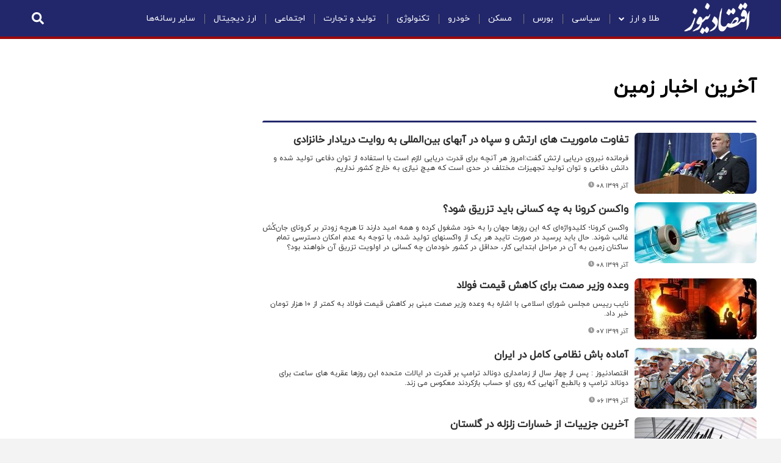

--- FILE ---
content_type: text/html; charset=UTF-8
request_url: https://www.eghtesadnews.com/tags/%D8%B2%D9%85%DB%8C%D9%86/?page=5
body_size: 11204
content:
<!doctype html>
<!--[if IE 9]><html class="ie ie9 lte9 dir-rtl lang-fa os-osx" lang="fa" data-ng-app="aasaamApp" dir="rtl"><![endif]-->
<!--[if (gt IE 9)|!(IE)]><!-->
<html class="dir-rtl lang-fa browser-chrome browser-chrome-131 os-osx" lang="fa" data-ng-app="aasaamApp" dir="rtl"><!--<![endif]-->

<head prefix="og: http://ogp.me/ns# fb: http://ogp.me/ns/fb#">
  <meta name="viewport" content="width=device-width, initial-scale=1">
  <meta charset="utf-8">
  <title>زمین | صفحه 5</title>
  <meta name="theme-color" content="#22276B">
<meta name="enamad" content="996878"/>

<!-- <link rel="preload" href="/_v2/fonts/IRANYekanX-Regular.woff2" as="font" type="font/woff2" crossorigin> -->
<link rel="preload" href="/_v2/fonts/iranyekanwebregularfanum.woff" as="font" type="font/woff" crossorigin>
<link rel="preload" href="/_v2/fonts/f10e.woff2" as="font" type="font/woff2" crossorigin>

<link rel="preconnect" href="https://www.google-analytics.com">
<!-- <link rel="preconnect" href="https://denutility.com"> -->
<link rel="preconnect" href="https://cdn.yektanet.com">
<link rel="preconnect" href="https://analytics-2.aasaam.com">
<link rel="preconnect" href="https://api.najva.com">

  <meta property="og:title" content="زمین | صفحه 5">
  <meta property="og:site_name" content="اقتصادنیوز">
      <meta name="description" content="">
    <meta property="og:description" content="">
          <!-- fav icon -->
    <link href="/favicon.ico" type="image/x-icon" rel="icon" />
    <link href="/favicon.ico" type="image/x-icon" rel="shortcut icon" />
    <!-- apple touch fav icon -->
    <link rel="apple-touch-icon" sizes="152x152" href="/favicon-152.png" />
    <link rel="apple-touch-icon" sizes="144x144" href="/favicon-144.png" />
    <link rel="apple-touch-icon" sizes="120x120" href="/favicon-120.png" />
    <link rel="apple-touch-icon" sizes="114x114" href="/favicon-114.png" />
    <link rel="apple-touch-icon" sizes="72x72" href="/favicon-72.png" />
    <link rel="apple-touch-icon-precomposed" href="/favicon-57.png" />
  
      <link href="https://www.eghtesadnews.com/tags/%D8%B2%D9%85%DB%8C%D9%86" rel="canonical">

      <link rel="next" href="https://www.eghtesadnews.com/tags/%D8%B2%D9%85%DB%8C%D9%86/?page=6">
      <link rel="prev" href="https://www.eghtesadnews.com/tags/%D8%B2%D9%85%DB%8C%D9%86/?page=4">
        <link rel="stylesheet" href="/_v2/css/main_rtl.css?v=bc0927b6">
    <!-- <link href="/css/new-style.css" rel="stylesheet"> -->
<!-- <link href="/css/responsive.css" rel="stylesheet"> -->
<link href="https://www.eghtesadnews.com/css/final-compression.css?v=1966247" rel="stylesheet">
<link rel="manifest" href="/manifest.json">
<link rel="manifest" href='data:application/manifest+json,{ "gcm_sender_id": "103953800507"}' />
<!-- <meta name="google-site-verification" content="RROhQJl29pciDvXMsdQoz_UpkC9SkZoYNGhBjB1-nm0" /> -->  <script>
    var socketAccess = 'mqpj14j1brm7lrkcch2adcssb7';
    var refereData = {"type":0,"referer":null};
    var modelHits = [];
    var pageRefereData = "\/";
    var uHash = 'Qwu3CR';
    var i18n = new Array();
    var masterConfig = {"domain":"eghtesadnews.com","v":"bc0927b6","lang":"fa","blackHoleToken":"AAAAAhQDBgARIGQ3MmExMWY0MDQ4YTE0M2VhNTE5MGJiNWZiNzBhNGQ5BgERIGM5ZGFhZWZlMTg0ZDM5ZjBhZmFjYjk3ZWYyZjhkZWY4BgIRIDYwNTU0NGZiYmZhM2E1MjQ1ZDRkZjRjYTQ5OTU5OWE5","dir":"rtl","ajaxGeneration":true,"baseUrl":"\/","u":null,"wss":"4175fea4d4d7b0cad94ee964b48dff04","debug":false,"accessLockedNews":false};
    var currentTime = new Date('Wed, 28 Jan 2026 17:53:26 +0000');
    var isAdverHolderMode = false;
      </script>
      <script src="/_v2/lib/js/frameworks.min.js?v=bc0927b6"></script>
          <script src="/_v2/lib/js/lang-fa.min.js?v=bc0927b6"></script>
              <script src="/_v2/js/main.min.js?v=bc0927b6"></script>
      </head>
<body class="tag-page tag-page-3242">
  <style>

#main_ck_editor .inline-box-theme1 a:before,
#main_ck_editor .inline-box-theme2 a:before,
#main_ck_editor .inline-box-theme3 a:before { display:none !important }
#main_ck_editor .inline-box-theme1 a,
#main_ck_editor .inline-box-theme3 a { color:#6a5400 !important }

#main_ck_editor .inline-box-theme2 a:hover { color:#444 !important }

.ffile .content .ffile-right .ffile-title .up-title {    color: #fff;    font-size: 24px;    margin-bottom: 16px;    display: block;}
.demg-wrapper {    display: inline-block;    width: 100%;    height: 0;    padding-top: 57%;    position: relative;}
.demg-wrapper iframe {    position: absolute;    top: 0;    right: 0;    width: 100% !important;    height: 100%;}

@media screen and (max-width:900px){
  .f-6>.content>.view>.view-content .views-row .title a {
        color: #eee;
    }
}

.eghtesadnews_box.bourse .view-content .views-row .views-field-field-fake-price .wrapper .price {width: 100%; text-align: left;}
.category-list .views-row .body p { -webkit-line-clamp: unset !important;}
.news-page [data-element-name="FRONT_C1"],
.news-page [data-element-name="FRONT_C2"],
.news-page .feature-block { display:none; }
.news-page .f-69-wrapper, .news-page .dont-miss-wrapper, .news-page .twocolumn, .news-page .in-news-page.front-wide-wrapper { display:none; }
/* eghtesadnewsbox */
.eghtesadnews_box .view-content .views-row .views-field-field-stat-time {display:none;}
.eghtesadnews_box .view-content .views-row .views-field-title { width: 50%; }
.eghtesadnews_box .view-content .views-row .views-field-field-fake-price {width:40%;}
.eghtesadnews_box .view-content .views-row.update-time { font-size: 11px; color: #9c0a0d; border:0; }
.position-g2 {width:100%;}
.fww4 {display:none;}

.news-block .news_page_article > .image { margin-bottom:15px; }

.mag-block2 .mag-block-content {    display: flex;    justify-content: space-between;     flex-wrap: wrap;}
.mag-block2 .mag-block-content > ul:first-child {flex: 0 0 45%;padding-left: 30px;  width:auto; }
.mag-block2 .mag-block-content .mag-block-left {    display: inline-block;    flex: 0 0 55%; width:auto; }
.mag-block2 .mag-block-content .mag-block-right {  width: 100%;    float: none;    position: relative;    top: -60px; padding-right:0 }


@media screen and (max-width:850px){
     .mag-block2 .mag-block-content > ul:first-child {                 flex: 0 0 100%;                 padding-left: 00px;            }
     .mag-block2 .mag-block-content .mag-block-left {    flex: 0 0 100%;    width: auto;}
}

.front_i1_cnt .global-more { margin-top:20px; }

.front_i1_cnt .front_i1_list2 .content .title {overflow: hidden;    text-overflow: ellipsis;    display: -webkit-box;    -webkit-line-clamp: 3;}


.body #main_ck_editor .more-news-in-text a:hover {color:unset}
.f-4.latest-news-blk .view-content .views-row { padding: 0 8px 0 0; border-bottom: 1px solid #ddd; min-height: 0; }
.f-4.latest-news-blk .view-content .views-row:last-child { border-bottom: 0 solid #ddd; }
.f-4.latest-news-blk .view-content .views-row a { margin: 9px 0; }
.f-4.latest-news-blk .view-content .views-row>span { content: ""; width: 8px; height: 8px; padding: 0; background: #22276b; top: 17px; color: transparent; top: 16px; }
.f-4.latest-news-blk .view-content .views-row .title a { line-height: 22px; }
.f-4.latest_news_container .view-content .views-row .title a { line-height: 25px; margin-bottom: 10px; }

.service-page-61 .mag-block-content { display:none !important }
.eghtesadnews_box.bourse .view-content .views-row .views-field-field-fake-price .wrapper .price { width: unset !important; text-align: unset !important;}
.eghtesadnews_box.bourse .views-field-field-stat-icon:before {content:unset}
.eghtesadnews_box.bourse .view-content .views-row .percentage {font-size:11px}
.eghtesadnews_box.bourse .view-content .views-row .percentage * {padding: 0;}
.eghtesadnews_box.bourse .view-content .views-row .percentage.plus * {color: #46ae32;}
.eghtesadnews_box.bourse .view-content .views-row .percentage.minus * { color: #e44a4a; }
.eghtesadnews_box.bourse .view-content .views-row .percentage.equal *  { color: #ffa70e; }


.f-680-wrapper .fww-content .views-row .title a,
.front_i1_cnt .front_i1_list2 .content .title,
.f-5>.content>.view>.view-content .views-row .title a,
.ffile .content .ffile-left .ffl-row .ffl-title a,
.front .f-6 .attachment .view-content .views-row .title a { overflow: hidden;    text-overflow: ellipsis;    display: -webkit-box;    -webkit-line-clamp: 3;    -webkit-box-orient: vertical;}
.f-4 .bheader a { color:#22276b!important }
body.news-page .eghtesadnews_box .bheader { font-size:18px; }

.f-698-wrapper .fww-content .f-698 .bheader * {     font-size: 25px; }
.tag-cloud .feature-top .feature-top-title {  font-size: 25px; }
.image-wall-block .bheader *  {  font-size: 25px; }

@media screen and (min-width:1000px){
.news-page .leftside > .content, .category-main-content .left .content { position: sticky;  position: -webkit-sticky; top:20px; } 
.news-page .leftside .f-5, .news-page .leftside .f-4, .news-page .leftside .f-10, .news-page .leftside .f-50, .news-page .leftside .front-wide-wrapper  {float:none} 
}



.den-box11 p{
    margin-bottom: 15px;
    padding: 0 5px;
}

.den-box11 h2 {
    width: 100%;
    float: right;
    text-align: center;
    font-weight: 700
}

.den-box11 .content {
    width: 100%;
    float: right;
    margin-bottom: 20px;
}

.den-box11 .item {
    width: 50%;
    float: right;
    padding: 0 10px
}

.den-box11 .item.exp {
    margin-bottom: 15px
}

.den-box11 .item>* {
    width: 100%;
    float: right
}

.den-box11 .item .label,
.den-box11 .item label {
    background-color: #9c0a0d;
    color: #fff;
    padding: 6px 10px;
    border-radius: 5px
}

.den-box11 .item .label p {
    margin: 0
}

.den-box11 .item span a {
    color: #000;
    padding: 10px;
    width: 100%;
    float: right
}

.den-box11 .item span a:hover {
    font-weight: 700
}

@media screen and (max-width: 700px) {
    .den-box11 .item {
        width:100%
    }
}
.den-box .content a { display:inline; }
.den-box .dl {    background-color: #9c0a0d;}
</style>
<div class="body-wrapper">
        <div class="main-wrapper">
            <div class="inner-main-wrapper">
                <!-- HEADER -->
                    <div class="inner-header-wrapper">
  <div class="inner-header-content">
    <div class="logo">
      <a href="/" target="_self" title="namesite" >
        <img src="/images/logo.webp" width="110" height="51" alt="اقتصادنیوز" >
      </a>
        
    </div>
    <div class="header-menu">
      <div class="header-menu-content">
          
            <ul class="nav_toggle sub_menu cont">
                            <li class="" >
                    <a class="drop" title=" طلا و ارز" href="/بخش-%D8%A7%D8%AE%D8%A8%D8%A7%D8%B1-%D8%B7%D9%84%D8%A7-%D8%A7%D8%B1%D8%B2-40" >
                         طلا و ارز                                                    <i class="fa fa-chevron-down"></i>
                                            </a>
                            <ul class="nav_toggle sub_menu cont">
                            <li class="" >
                    <a class="drop" title="قیمت دلار" href="https://www.eghtesadnews.com/markets/dollar" >
                        قیمت دلار                                            </a>
                                    </li>
                            <li class="" >
                    <a class="drop" title="قیمت طلا" href="https://www.eghtesadnews.com/markets/gold" >
                        قیمت طلا                                            </a>
                                    </li>
                            <li class="" >
                    <a class="drop" title="قیمت سکه" href="https://www.eghtesadnews.com/markets/coin" >
                        قیمت سکه                                            </a>
                                    </li>
                            <li class="" >
                    <a class="drop" title="قیمت یورو" href="https://www.eghtesadnews.com/markets/euro" >
                        قیمت یورو                                            </a>
                                    </li>
                            <li class="" >
                    <a class="drop" title="قیمت بیت کوین" href="https://www.eghtesadnews.com/markets/bitcoin" >
                        قیمت بیت کوین                                            </a>
                                    </li>
                            <li class="" >
                    <a class="drop" title="قیمت درهم امارات" href="https://www.eghtesadnews.com/markets/dirham" >
                        قیمت درهم امارات                                            </a>
                                    </li>
                            <li class="" >
                    <a class="drop" title="قیمت لیر ترکیه" href="https://www.eghtesadnews.com/markets/lira" >
                        قیمت لیر ترکیه                                            </a>
                                    </li>
                            <li class="" >
                    <a class="drop" title="قیمت یوان چین" href="https://www.eghtesadnews.com/markets/cny" >
                        قیمت یوان چین                                            </a>
                                    </li>
                            <li class="" >
                    <a class="drop" title="قیمت دینار عراق" href="https://www.eghtesadnews.com/markets/dinar" >
                        قیمت دینار عراق                                            </a>
                                    </li>
                            <li class="" >
                    <a class="drop" title="نرخ ارز، دلار، سکه، طلا و یورو" href="https://www.eghtesadnews.com/markets/currency-gold-coin" >
                        نرخ ارز، دلار، سکه، طلا و یورو                                            </a>
                                    </li>
                            <li class="" >
                    <a class="drop" title="قیمت لحظه ای رمزارزها" href="https://www.eghtesadnews.com/markets/cryptocurrencies" >
                        قیمت لحظه ای رمزارزها                                            </a>
                                    </li>
                    </ul>
                    </li>
                            <li class="" >
                    <a class="drop" title="سیاسی" href="/بخش-%D8%A7%D8%AE%D8%A8%D8%A7%D8%B1-%D8%B3%DB%8C%D8%A7%D8%B3%DB%8C-57" >
                        سیاسی                                            </a>
                                    </li>
                            <li class="" >
                    <a class="drop" title="بورس" href="/بخش-%D8%A7%D8%AE%D8%A8%D8%A7%D8%B1-%D8%A8%D9%88%D8%B1%D8%B3-38" >
                        بورس                                            </a>
                                    </li>
                            <li class="" >
                    <a class="drop" title=" مسکن" href="/بخش-%D8%A7%D8%AE%D8%A8%D8%A7%D8%B1-%D9%85%D8%B3%DA%A9%D9%86-%D8%B4%D9%87%D8%B1%DB%8C-19" >
                         مسکن                                            </a>
                                    </li>
                            <li class="" >
                    <a class="drop" title="خودرو" href="/بخش-%D8%A7%D8%AE%D8%A8%D8%A7%D8%B1-%D8%AE%D9%88%D8%AF%D8%B1%D9%88-106" >
                        خودرو                                            </a>
                                    </li>
                            <li class="" >
                    <a class="drop" title="تکنولوژی" href="/بخش-%D8%AA%DA%A9%D9%86%D9%88%D9%84%D9%88%DA%98%DB%8C-110" >
                        تکنولوژی                                            </a>
                                    </li>
                            <li class="" >
                    <a class="drop" title=" تولید و تجارت" href="/بخش-%D8%AA%D9%88%D9%84%DB%8C%D8%AF-%D8%AA%D8%AC%D8%A7%D8%B1%D8%AA-54" >
                         تولید و تجارت                                            </a>
                                    </li>
                            <li class="" >
                    <a class="drop" title="اجتماعی" href="/بخش-%D8%A7%D8%AC%D8%AA%D9%85%D8%A7%D8%B9%DB%8C-149" >
                        اجتماعی                                            </a>
                                    </li>
                            <li class="" >
                    <a class="drop" title="ارز دیجیتال" href="/بخش-%D8%A7%D8%AE%D8%A8%D8%A7%D8%B1-%D8%A7%D8%B1%D8%B2-%D8%AF%DB%8C%D8%AC%DB%8C%D8%AA%D8%A7%D9%84-124" >
                        ارز دیجیتال                                            </a>
                                    </li>
                            <li class="" >
                    <a class="drop" title="سایر رسانه‌ها" href="/بخش-%D8%A7%D8%AE%D8%A8%D8%A7%D8%B1-%D8%B3%D8%A7%DB%8C%D8%B1-%D8%B1%D8%B3%D8%A7%D9%86%D9%87-%D9%87%D8%A7-61" >
                        سایر رسانه‌ها                                            </a>
                                    </li>
                    </ul>
    
      </div>
    </div>
    <div class="menu-icon mobile">
      <svg aria-hidden="true" focusable="false" data-prefix="fas" data-icon="bars" role="img" xmlns="http://www.w3.org/2000/svg" viewBox="0 0 448 512" class="svg-inline--fa fa-bars fa-w-14 fa-2x">
        <path fill="#fff" d="M16 132h416c8.837 0 16-7.163 16-16V76c0-8.837-7.163-16-16-16H16C7.163 60 0 67.163 0 76v40c0 8.837 7.163 16 16 16zm0 160h416c8.837 0 16-7.163 16-16v-40c0-8.837-7.163-16-16-16H16c-8.837 0-16 7.163-16 16v40c0 8.837 7.163 16 16 16zm0 160h416c8.837 0 16-7.163 16-16v-40c0-8.837-7.163-16-16-16H16c-8.837 0-16 7.163-16 16v40c0 8.837 7.163 16 16 16z" class=""></path>
      </svg>
    </div>
    <div id="menu-mobile">
      <div class="menu-mobile-wrapper">
      
        <div class="mobile-menu-top" >
          <div class="close">
            <svg aria-hidden="true" focusable="false" data-prefix="fas" data-icon="times" role="img" xmlns="http://www.w3.org/2000/svg" viewBox="0 0 352 512" class="svg-inline--fa fa-times fa-w-11 fa-2x"><path fill="#fff" d="M242.72 256l100.07-100.07c12.28-12.28 12.28-32.19 0-44.48l-22.24-22.24c-12.28-12.28-32.19-12.28-44.48 0L176 189.28 75.93 89.21c-12.28-12.28-32.19-12.28-44.48 0L9.21 111.45c-12.28 12.28-12.28 32.19 0 44.48L109.28 256 9.21 356.07c-12.28 12.28-12.28 32.19 0 44.48l22.24 22.24c12.28 12.28 32.2 12.28 44.48 0L176 322.72l100.07 100.07c12.28 12.28 32.2 12.28 44.48 0l22.24-22.24c12.28-12.28 12.28-32.19 0-44.48L242.72 256z" class=""></path></svg>
          </div> 
        </div>
        <div class="mobile-search">
          <div class="search-wrapper">
            <span id="tap_to_search">
              <svg  aria-hidden="true" focusable="false" data-prefix="fas" data-icon="search" role="img" xmlns="http://www.w3.org/2000/svg" viewBox="0 0 512 512" class="svg-inline--fa fa-search fa-w-16 fa-2x"><path fill="#fff" d="M505 442.7L405.3 343c-4.5-4.5-10.6-7-17-7H372c27.6-35.3 44-79.7 44-128C416 93.1 322.9 0 208 0S0 93.1 0 208s93.1 208 208 208c48.3 0 92.7-16.4 128-44v16.3c0 6.4 2.5 12.5 7 17l99.7 99.7c9.4 9.4 24.6 9.4 33.9 0l28.3-28.3c9.4-9.4 9.4-24.6.1-34zM208 336c-70.7 0-128-57.2-128-128 0-70.7 57.2-128 128-128 70.7 0 128 57.2 128 128 0 70.7-57.2 128-128 128z" class=""></path></svg>
            </span>
            <form action="/newsstudios/search">
              <input  name="q" placeholder="جستجو" type="text" value="">
              <button type="submit" onclick="document.querySelector('.searchForm').submit();" id="search-submit-mob"></button>
            </form>
          </div>
        </div>
        
        <div class="inner-menu-mobile-wrapper">
        
          
            <ul id="citynewnav" class="nav-mobile">
                            <li class="" >
                    <a class="drop" title=" طلا و ارز" href="/بخش-%D8%A7%D8%AE%D8%A8%D8%A7%D8%B1-%D8%B7%D9%84%D8%A7-%D8%A7%D8%B1%D8%B2-40" >
                         طلا و ارز                    </a>
                                            <span>
                            <i class="fa fa-chevron-down"></i>
                        </span>
                                                <ul id="citynewnav" class="nav-mobile">
                            <li class="" >
                    <a class="drop" title="قیمت دلار" href="https://www.eghtesadnews.com/markets/dollar" >
                        قیمت دلار                    </a>
                                                        </li>
                            <li class="" >
                    <a class="drop" title="قیمت طلا" href="https://www.eghtesadnews.com/markets/gold" >
                        قیمت طلا                    </a>
                                                        </li>
                            <li class="" >
                    <a class="drop" title="قیمت سکه" href="https://www.eghtesadnews.com/markets/coin" >
                        قیمت سکه                    </a>
                                                        </li>
                            <li class="" >
                    <a class="drop" title="قیمت یورو" href="https://www.eghtesadnews.com/markets/euro" >
                        قیمت یورو                    </a>
                                                        </li>
                            <li class="" >
                    <a class="drop" title="قیمت بیت کوین" href="https://www.eghtesadnews.com/markets/bitcoin" >
                        قیمت بیت کوین                    </a>
                                                        </li>
                            <li class="" >
                    <a class="drop" title="قیمت درهم امارات" href="https://www.eghtesadnews.com/markets/dirham" >
                        قیمت درهم امارات                    </a>
                                                        </li>
                            <li class="" >
                    <a class="drop" title="قیمت لیر ترکیه" href="https://www.eghtesadnews.com/markets/lira" >
                        قیمت لیر ترکیه                    </a>
                                                        </li>
                            <li class="" >
                    <a class="drop" title="قیمت یوان چین" href="https://www.eghtesadnews.com/markets/cny" >
                        قیمت یوان چین                    </a>
                                                        </li>
                            <li class="" >
                    <a class="drop" title="قیمت دینار عراق" href="https://www.eghtesadnews.com/markets/dinar" >
                        قیمت دینار عراق                    </a>
                                                        </li>
                            <li class="" >
                    <a class="drop" title="نرخ ارز، دلار، سکه، طلا و یورو" href="https://www.eghtesadnews.com/markets/currency-gold-coin" >
                        نرخ ارز، دلار، سکه، طلا و یورو                    </a>
                                                        </li>
                            <li class="" >
                    <a class="drop" title="قیمت لحظه ای رمزارزها" href="https://www.eghtesadnews.com/markets/cryptocurrencies" >
                        قیمت لحظه ای رمزارزها                    </a>
                                                        </li>
                    </ul>
                    </li>
                            <li class="" >
                    <a class="drop" title="سیاسی" href="/بخش-%D8%A7%D8%AE%D8%A8%D8%A7%D8%B1-%D8%B3%DB%8C%D8%A7%D8%B3%DB%8C-57" >
                        سیاسی                    </a>
                                                        </li>
                            <li class="" >
                    <a class="drop" title="بورس" href="/بخش-%D8%A7%D8%AE%D8%A8%D8%A7%D8%B1-%D8%A8%D9%88%D8%B1%D8%B3-38" >
                        بورس                    </a>
                                                        </li>
                            <li class="" >
                    <a class="drop" title=" مسکن" href="/بخش-%D8%A7%D8%AE%D8%A8%D8%A7%D8%B1-%D9%85%D8%B3%DA%A9%D9%86-%D8%B4%D9%87%D8%B1%DB%8C-19" >
                         مسکن                    </a>
                                                        </li>
                            <li class="" >
                    <a class="drop" title="خودرو" href="/بخش-%D8%A7%D8%AE%D8%A8%D8%A7%D8%B1-%D8%AE%D9%88%D8%AF%D8%B1%D9%88-106" >
                        خودرو                    </a>
                                                        </li>
                            <li class="" >
                    <a class="drop" title="تکنولوژی" href="/بخش-%D8%AA%DA%A9%D9%86%D9%88%D9%84%D9%88%DA%98%DB%8C-110" >
                        تکنولوژی                    </a>
                                                        </li>
                            <li class="" >
                    <a class="drop" title=" تولید و تجارت" href="/بخش-%D8%AA%D9%88%D9%84%DB%8C%D8%AF-%D8%AA%D8%AC%D8%A7%D8%B1%D8%AA-54" >
                         تولید و تجارت                    </a>
                                                        </li>
                            <li class="" >
                    <a class="drop" title="اجتماعی" href="/بخش-%D8%A7%D8%AC%D8%AA%D9%85%D8%A7%D8%B9%DB%8C-149" >
                        اجتماعی                    </a>
                                                        </li>
                            <li class="" >
                    <a class="drop" title="ارز دیجیتال" href="/بخش-%D8%A7%D8%AE%D8%A8%D8%A7%D8%B1-%D8%A7%D8%B1%D8%B2-%D8%AF%DB%8C%D8%AC%DB%8C%D8%AA%D8%A7%D9%84-124" >
                        ارز دیجیتال                    </a>
                                                        </li>
                            <li class="" >
                    <a class="drop" title="سایر رسانه‌ها" href="/بخش-%D8%A7%D8%AE%D8%A8%D8%A7%D8%B1-%D8%B3%D8%A7%DB%8C%D8%B1-%D8%B1%D8%B3%D8%A7%D9%86%D9%87-%D9%87%D8%A7-61" >
                        سایر رسانه‌ها                    </a>
                                                        </li>
                    </ul>
    
          <div class="icons">
            
<div class="wrapper">
    <div class="social-header">
        <a href="https://www.facebook.com/eghtesadnews" title="facebook" rel="nofollow" aria-label="facebook">
        <i class="fa fa-facebook" aria-hidden="true"></i>
        </a>
    </div>
    <div class="social-header">
        <a href="https://twitter.com/eghtesadnews" title="twitter" rel="nofollow" aria-label="twitter">
        <i class="fa fa-twitter" aria-hidden="true"></i>
        </a>
    </div>
    <div class="social-header">
        <a href="https://www.instagram.com/eghtesadnews_com" title="instagram" rel="nofollow" aria-label="instagram">
        <i class="fa fa-instagram" aria-hidden="true"></i>
        </a>               
    </div>
    <div class="social-header">
        <a href="https://t.me/eghtesadnews_com" title="telegram" rel="nofollow" aria-label="telegram">
            <i class="fa fa-telegram"></i>
        </a>
    </div>
    <div class="social-header">
                    <a href="/feeds/" title="rss" target="_blank" aria-label="rss">
                <span><i class="fa fa-rss"></i></span>
            </a>
            </div>
</div>          </div>
          
        </div> <!-- inner-menu-mobile-wrapper -->
        
      </div> 
      <!-- menu-mobile-wrapper -->
    </div>
    <!-- menu-mobile -->
    <div class="top_search noprint">
      <div class="left_search_box">
        <span id="click_to_search">
          <svg  aria-hidden="true" focusable="false" data-prefix="fas" data-icon="search" role="img" xmlns="http://www.w3.org/2000/svg" viewBox="0 0 512 512" class="svg-inline--fa fa-search fa-w-16 fa-2x"><path fill="#fff" d="M505 442.7L405.3 343c-4.5-4.5-10.6-7-17-7H372c27.6-35.3 44-79.7 44-128C416 93.1 322.9 0 208 0S0 93.1 0 208s93.1 208 208 208c48.3 0 92.7-16.4 128-44v16.3c0 6.4 2.5 12.5 7 17l99.7 99.7c9.4 9.4 24.6 9.4 33.9 0l28.3-28.3c9.4-9.4 9.4-24.6.1-34zM208 336c-70.7 0-128-57.2-128-128 0-70.7 57.2-128 128-128 70.7 0 128 57.2 128 128 0 70.7-57.2 128-128 128z" class=""></path></svg>
        </span>
        <form action="/newsstudios/search">
          <input  name="q" placeholder="جستجو" type="text" value="">
          <button type="submit" onclick="document.querySelector('.searchForm').submit();" id="search-submit"></button>
        </form>
      </div>
    </div>
  </div>
</div>
<!-- </div> -->                <!-- END OF HEADER -->
                <div class="inner-body-wrapper">
                    <div class="category-main-content">
                        <div class="right-left archive-outer">
                                <!-- ARCHIVE CONTENT -->
                            <div class="right">
  <div class="front-wide-wrapper category-list-wrapper">
    <div class="fww-content ">
      <div class="category-list">
        <h1 class="tag_tt">
          <span>
          آخرین اخبار زمین          </span>
        </h1>
      <div class="pagination-vtow">
        <ul class="view-content">
                      <li class="views-row">
                            <div class="image">
                <a class="res" title="تفاوت ماموریت های ارتش و سپاه در آبهای بین‌المللی به روایت دریادار خانزادی

" href="/بخش-%D8%B3%D8%A7%DB%8C%D8%B1-%D8%B1%D8%B3%D8%A7%D9%86%D9%87-%D9%87%D8%A7-61/375868-%D8%AA%D9%81%D8%A7%D9%88%D8%AA-%D9%85%D8%A7%D9%85%D9%88%D8%B1%DB%8C%D8%AA-%D9%87%D8%A7%DB%8C-%D8%A7%D8%B1%D8%AA%D8%B4-%D8%B3%D9%BE%D8%A7%D9%87-%D8%AF%D8%B1-%D8%A2%D8%A8%D9%87%D8%A7%DB%8C-%D8%A8%DB%8C%D9%86-%D8%A7%D9%84%D9%85%D9%84%D9%84%DB%8C-%D8%A8%D9%87-%D8%B1%D9%88%D8%A7%DB%8C%D8%AA-%D8%AF%D8%B1%DB%8C%D8%A7%D8%AF%D8%A7%D8%B1-%D8%AE%D8%A7%D9%86%D8%B2%D8%A7%D8%AF%DB%8C" itemprop="url">
                                      <img loading="lazy" src="https://cdn.eghtesadnews.com/thumbnail/0qWs61VI2Q7X/HNXPOu-gYQgnB2fMDkK7mke0S39fxhogKjffI2V27aS9oGCdDQCFyShnkZ3YA74PwGcBsTrR56ozVVP8dMbHmum7ioSbEEkxxSeRl6TTlFXDaRzXwcxoLg,,/oNlLo2A4QLxS.jpg" width="" height="" alt="تفاوت ماموریت های ارتش و سپاه در آبهای بین‌المللی به روایت دریادار خانزادی

" itemprop="image" />
                                  </a>
                <!-- end of service-date -->
              </div>
                            <!-- end of right-service -->
              <div class="left-service">
                                  <h2 class="title" itemprop="description">
                    <a href="/بخش-%D8%B3%D8%A7%DB%8C%D8%B1-%D8%B1%D8%B3%D8%A7%D9%86%D9%87-%D9%87%D8%A7-61/375868-%D8%AA%D9%81%D8%A7%D9%88%D8%AA-%D9%85%D8%A7%D9%85%D9%88%D8%B1%DB%8C%D8%AA-%D9%87%D8%A7%DB%8C-%D8%A7%D8%B1%D8%AA%D8%B4-%D8%B3%D9%BE%D8%A7%D9%87-%D8%AF%D8%B1-%D8%A2%D8%A8%D9%87%D8%A7%DB%8C-%D8%A8%DB%8C%D9%86-%D8%A7%D9%84%D9%85%D9%84%D9%84%DB%8C-%D8%A8%D9%87-%D8%B1%D9%88%D8%A7%DB%8C%D8%AA-%D8%AF%D8%B1%DB%8C%D8%A7%D8%AF%D8%A7%D8%B1-%D8%AE%D8%A7%D9%86%D8%B2%D8%A7%D8%AF%DB%8C" target="_blank" title="تفاوت ماموریت های ارتش و سپاه در آبهای بین‌المللی به روایت دریادار خانزادی

" itemprop="url" >
                    تفاوت ماموریت های ارتش و سپاه در آبهای بین‌المللی به روایت دریادار خانزادی

                  </a>  
                </h2>
                                                  <p class="lead" itemprop="description">
                    فرمانده نیروی دریایی ارتش گفت:امروز هر آنچه برای قدرت دریایی لازم است با استفاده از توان دفاعی تولید شده و دانش دفاعی و توان تولید تجهیزات مختلف در حدی است که هیچ نیازی به خارج کشور نداریم.

                  </p>
                                <div class="date">
                  <svg aria-hidden="true" focusable="false" data-prefix="fas" data-icon="clock" role="img" xmlns="http://www.w3.org/2000/svg" viewBox="0 0 512 512" class="svg-inline--fa fa-clock fa-w-16 fa-3x">
                    <path fill="#999" d="M256,8C119,8,8,119,8,256S119,504,256,504,504,393,504,256,393,8,256,8Zm92.49,313h0l-20,25a16,16,0,0,1-22.49,2.5h0l-67-49.72a40,40,0,0,1-15-31.23V112a16,16,0,0,1,16-16h32a16,16,0,0,1,16,16V256l58,42.5A16,16,0,0,1,348.49,321Z" class=""></path>
                  </svg>
                  <time datetime="2020-11-28T09:27:43Z">
                    ۰۸ آذر ۱۳۹۹                  </time>
                </div>
            </li>
                      <li class="views-row">
                            <div class="image">
                <a class="res" title="واکسن کرونا به چه کسانی باید تزریق شود؟" href="/بخش-%D8%B3%D8%A7%DB%8C%D8%B1-%D8%B1%D8%B3%D8%A7%D9%86%D9%87-%D9%87%D8%A7-61/375828-%D9%88%D8%A7%DA%A9%D8%B3%D9%86-%DA%A9%D8%B1%D9%88%D9%86%D8%A7-%D8%A8%D9%87-%DA%86%D9%87-%DA%A9%D8%B3%D8%A7%D9%86%DB%8C-%D8%A8%D8%A7%DB%8C%D8%AF-%D8%AA%D8%B2%D8%B1%DB%8C%D9%82-%D8%B4%D9%88%D8%AF" itemprop="url">
                                      <img loading="lazy" src="https://cdn.eghtesadnews.com/thumbnail/DcVge4CyIqnA/HNXPOu-gYQgnB2fMDkK7mke0S39fxhogKjffI2V27aS9oGCdDQCFyShnkZ3YA74PwGcBsTrR56ozVVP8dMbHmum7ioSbEEkxdCUaKvxsIs3DaRzXwcxoLg,,/%D9%88%D8%A7%DA%A9%D8%B3%D9%86+%DA%A9%D8%B1%D9%88%D9%86%D8%A7.jpg" width="" height="" alt="واکسن کرونا به چه کسانی باید تزریق شود؟" itemprop="image" />
                                  </a>
                <!-- end of service-date -->
              </div>
                            <!-- end of right-service -->
              <div class="left-service">
                                  <h2 class="title" itemprop="description">
                    <a href="/بخش-%D8%B3%D8%A7%DB%8C%D8%B1-%D8%B1%D8%B3%D8%A7%D9%86%D9%87-%D9%87%D8%A7-61/375828-%D9%88%D8%A7%DA%A9%D8%B3%D9%86-%DA%A9%D8%B1%D9%88%D9%86%D8%A7-%D8%A8%D9%87-%DA%86%D9%87-%DA%A9%D8%B3%D8%A7%D9%86%DB%8C-%D8%A8%D8%A7%DB%8C%D8%AF-%D8%AA%D8%B2%D8%B1%DB%8C%D9%82-%D8%B4%D9%88%D8%AF" target="_blank" title="واکسن کرونا به چه کسانی باید تزریق شود؟" itemprop="url" >
                    واکسن کرونا به چه کسانی باید تزریق شود؟                  </a>  
                </h2>
                                                  <p class="lead" itemprop="description">
                    واکسن کرونا؛ کلیدواژه‌ای که این روزها جهان را به خود مشغول کرده و همه امید دارند تا هرچه زودتر بر کرونای جان‌کُش غالب شوند. حال باید پرسید در صورت تایید هر یک از واکسنهای تولید شده، با توجه به عدم امکان دسترسی تمام ساکنان زمین به آن در مراحل ابتدایی کار، حداقل در کشور خودمان چه کسانی در اولویت تزریق آن خواهند بود؟

                  </p>
                                <div class="date">
                  <svg aria-hidden="true" focusable="false" data-prefix="fas" data-icon="clock" role="img" xmlns="http://www.w3.org/2000/svg" viewBox="0 0 512 512" class="svg-inline--fa fa-clock fa-w-16 fa-3x">
                    <path fill="#999" d="M256,8C119,8,8,119,8,256S119,504,256,504,504,393,504,256,393,8,256,8Zm92.49,313h0l-20,25a16,16,0,0,1-22.49,2.5h0l-67-49.72a40,40,0,0,1-15-31.23V112a16,16,0,0,1,16-16h32a16,16,0,0,1,16,16V256l58,42.5A16,16,0,0,1,348.49,321Z" class=""></path>
                  </svg>
                  <time datetime="2020-11-28T06:34:42Z">
                    ۰۸ آذر ۱۳۹۹                  </time>
                </div>
            </li>
                      <li class="views-row">
                            <div class="image">
                <a class="res" title="وعده وزیر صمت برای کاهش قیمت فولاد" href="/بخش-%D8%A7%D8%AE%D8%A8%D8%A7%D8%B1-%D8%AA%D9%88%D9%84%DB%8C%D8%AF-%D8%AA%D8%AC%D8%A7%D8%B1%D8%AA-54/375682-%D9%88%D8%B9%D8%AF%D9%87-%D9%88%D8%B2%DB%8C%D8%B1-%D8%B5%D9%85%D8%AA-%D8%A8%D8%B1%D8%A7%DB%8C-%DA%A9%D8%A7%D9%87%D8%B4-%D9%82%DB%8C%D9%85%D8%AA-%D9%81%D9%88%D9%84%D8%A7%D8%AF" itemprop="url">
                                      <img loading="lazy" src="https://cdn.eghtesadnews.com/thumbnail/xn3OUHutVFmQ/HNXPOu-gYQgnB2fMDkK7mke0S39fxhogKjffI2V27aS9oGCdDQCFyShnkZ3YA74PwGcBsTrR56ozVVP8dMbHmum7ioSbEEkx4QfZj7l7ENPDaRzXwcxoLg,,/%D9%81%D9%88%D9%84%D8%A7%D8%AF.jpg" width="" height="" alt="وعده وزیر صمت برای کاهش قیمت فولاد" itemprop="image" />
                                  </a>
                <!-- end of service-date -->
              </div>
                            <!-- end of right-service -->
              <div class="left-service">
                                  <h2 class="title" itemprop="description">
                    <a href="/بخش-%D8%A7%D8%AE%D8%A8%D8%A7%D8%B1-%D8%AA%D9%88%D9%84%DB%8C%D8%AF-%D8%AA%D8%AC%D8%A7%D8%B1%D8%AA-54/375682-%D9%88%D8%B9%D8%AF%D9%87-%D9%88%D8%B2%DB%8C%D8%B1-%D8%B5%D9%85%D8%AA-%D8%A8%D8%B1%D8%A7%DB%8C-%DA%A9%D8%A7%D9%87%D8%B4-%D9%82%DB%8C%D9%85%D8%AA-%D9%81%D9%88%D9%84%D8%A7%D8%AF" target="_blank" title="وعده وزیر صمت برای کاهش قیمت فولاد" itemprop="url" >
                    وعده وزیر صمت برای کاهش قیمت فولاد                  </a>  
                </h2>
                                                  <p class="lead" itemprop="description">
                    نایب رییس مجلس شورای اسلامی با اشاره به وعده وزیر صمت مبنی بر کاهش قیمت فولاد به کمتر از ۱۰ هزار تومان خبر داد.                   </p>
                                <div class="date">
                  <svg aria-hidden="true" focusable="false" data-prefix="fas" data-icon="clock" role="img" xmlns="http://www.w3.org/2000/svg" viewBox="0 0 512 512" class="svg-inline--fa fa-clock fa-w-16 fa-3x">
                    <path fill="#999" d="M256,8C119,8,8,119,8,256S119,504,256,504,504,393,504,256,393,8,256,8Zm92.49,313h0l-20,25a16,16,0,0,1-22.49,2.5h0l-67-49.72a40,40,0,0,1-15-31.23V112a16,16,0,0,1,16-16h32a16,16,0,0,1,16,16V256l58,42.5A16,16,0,0,1,348.49,321Z" class=""></path>
                  </svg>
                  <time datetime="2020-11-27T09:06:55Z">
                    ۰۷ آذر ۱۳۹۹                  </time>
                </div>
            </li>
                      <li class="views-row">
                            <div class="image">
                <a class="res" title="آماده باش نظامی کامل در ایران

" href="/بخش-%D8%B3%D8%A7%DB%8C%D8%B1-%D8%B1%D8%B3%D8%A7%D9%86%D9%87-%D9%87%D8%A7-61/375553-%D8%A2%D9%85%D8%A7%D8%AF%D9%87-%D8%A8%D8%A7%D8%B4-%D9%86%D8%B8%D8%A7%D9%85%DB%8C-%DA%A9%D8%A7%D9%85%D9%84-%D8%AF%D8%B1-%D8%A7%DB%8C%D8%B1%D8%A7%D9%86" itemprop="url">
                                      <img loading="lazy" src="https://cdn.eghtesadnews.com/thumbnail/WtZicQ6uk08I/HNXPOu-gYQgnB2fMDkK7mke0S39fxhogKjffI2V27aS9oGCdDQCFyShnkZ3YA74PwGcBsTrR56ozVVP8dMbHmum7ioSbEEkxM97x0lHvOYnDaRzXwcxoLg,,/1862429.jpg" width="" height="" alt="آماده باش نظامی کامل در ایران

" itemprop="image" />
                                  </a>
                <!-- end of service-date -->
              </div>
                            <!-- end of right-service -->
              <div class="left-service">
                                  <h2 class="title" itemprop="description">
                    <a href="/بخش-%D8%B3%D8%A7%DB%8C%D8%B1-%D8%B1%D8%B3%D8%A7%D9%86%D9%87-%D9%87%D8%A7-61/375553-%D8%A2%D9%85%D8%A7%D8%AF%D9%87-%D8%A8%D8%A7%D8%B4-%D9%86%D8%B8%D8%A7%D9%85%DB%8C-%DA%A9%D8%A7%D9%85%D9%84-%D8%AF%D8%B1-%D8%A7%DB%8C%D8%B1%D8%A7%D9%86" target="_blank" title="آماده باش نظامی کامل در ایران

" itemprop="url" >
                    آماده باش نظامی کامل در ایران

                  </a>  
                </h2>
                                                  <p class="lead" itemprop="description">
                    اقتصادنیوز : پس از چهار سال از زمامداری دونالد ترامپ بر قدرت در ایالات متحده این روزها عقربه های ساعت برای دونالد ترامپ و بالطبع آنهایی که روی او حساب بازکردند معکوس می زند.

                  </p>
                                <div class="date">
                  <svg aria-hidden="true" focusable="false" data-prefix="fas" data-icon="clock" role="img" xmlns="http://www.w3.org/2000/svg" viewBox="0 0 512 512" class="svg-inline--fa fa-clock fa-w-16 fa-3x">
                    <path fill="#999" d="M256,8C119,8,8,119,8,256S119,504,256,504,504,393,504,256,393,8,256,8Zm92.49,313h0l-20,25a16,16,0,0,1-22.49,2.5h0l-67-49.72a40,40,0,0,1-15-31.23V112a16,16,0,0,1,16-16h32a16,16,0,0,1,16,16V256l58,42.5A16,16,0,0,1,348.49,321Z" class=""></path>
                  </svg>
                  <time datetime="2020-11-26T12:38:06Z">
                    ۰۶ آذر ۱۳۹۹                  </time>
                </div>
            </li>
                      <li class="views-row">
                            <div class="image">
                <a class="res" title="آخرین جزییات از خسارات زلزله در گلستان" href="/بخش-%D8%B3%D8%A7%DB%8C%D8%B1-%D8%B1%D8%B3%D8%A7%D9%86%D9%87-%D9%87%D8%A7-61/375443-%D8%A2%D8%AE%D8%B1%DB%8C%D9%86-%D8%AC%D8%B2%DB%8C%DB%8C%D8%A7%D8%AA-%D8%A7%D8%B2-%D8%AE%D8%B3%D8%A7%D8%B1%D8%A7%D8%AA-%D8%B2%D9%84%D8%B2%D9%84%D9%87-%D8%AF%D8%B1-%DA%AF%D9%84%D8%B3%D8%AA%D8%A7%D9%86" itemprop="url">
                                      <img loading="lazy" src="https://cdn.eghtesadnews.com/thumbnail/1Ul5be6uGULd/HNXPOu-gYQgnB2fMDkK7mke0S39fxhogKjffI2V27aS9oGCdDQCFyShnkZ3YA74PwGcBsTrR56ozVVP8dMbHmum7ioSbEEkx9u0sDDwuJKPDaRzXwcxoLg,,/%D8%B2%D9%84%D8%B2%D9%84%D9%87+%DB%B7.%DB%B8+%D8%B1%DB%8C%D8%B4%D8%AA%D8%B1%DB%8C+%D8%AF%D8%B1+%D8%A2%D9%84%D8%A7%D8%B3%DA%A9%D8%A7.jpg" width="" height="" alt="آخرین جزییات از خسارات زلزله در گلستان" itemprop="image" />
                                  </a>
                <!-- end of service-date -->
              </div>
                            <!-- end of right-service -->
              <div class="left-service">
                                  <h2 class="title" itemprop="description">
                    <a href="/بخش-%D8%B3%D8%A7%DB%8C%D8%B1-%D8%B1%D8%B3%D8%A7%D9%86%D9%87-%D9%87%D8%A7-61/375443-%D8%A2%D8%AE%D8%B1%DB%8C%D9%86-%D8%AC%D8%B2%DB%8C%DB%8C%D8%A7%D8%AA-%D8%A7%D8%B2-%D8%AE%D8%B3%D8%A7%D8%B1%D8%A7%D8%AA-%D8%B2%D9%84%D8%B2%D9%84%D9%87-%D8%AF%D8%B1-%DA%AF%D9%84%D8%B3%D8%AA%D8%A7%D9%86" target="_blank" title="آخرین جزییات از خسارات زلزله در گلستان" itemprop="url" >
                    آخرین جزییات از خسارات زلزله در گلستان                  </a>  
                </h2>
                                                  <p class="lead" itemprop="description">
                    ساعت ۲۳ و ۴۱ دقیقه و ۳۸ ثانیه شامگاه چهارشنبه پنجم آذرماه جاری زمین لرزه‌ای به بزرگی ۴.۸ در مقیاس ریشتر، بخشی از استان گلستان را لرزاند.

                  </p>
                                <div class="date">
                  <svg aria-hidden="true" focusable="false" data-prefix="fas" data-icon="clock" role="img" xmlns="http://www.w3.org/2000/svg" viewBox="0 0 512 512" class="svg-inline--fa fa-clock fa-w-16 fa-3x">
                    <path fill="#999" d="M256,8C119,8,8,119,8,256S119,504,256,504,504,393,504,256,393,8,256,8Zm92.49,313h0l-20,25a16,16,0,0,1-22.49,2.5h0l-67-49.72a40,40,0,0,1-15-31.23V112a16,16,0,0,1,16-16h32a16,16,0,0,1,16,16V256l58,42.5A16,16,0,0,1,348.49,321Z" class=""></path>
                  </svg>
                  <time datetime="2020-11-25T22:32:13Z">
                    ۰۶ آذر ۱۳۹۹                  </time>
                </div>
            </li>
                      <li class="views-row">
                            <div class="image">
                <a class="res" title="گلستان لرزید" href="/بخش-%D8%B3%D8%A7%DB%8C%D8%B1-%D8%B1%D8%B3%D8%A7%D9%86%D9%87-%D9%87%D8%A7-61/375436-%DA%AF%D9%84%D8%B3%D8%AA%D8%A7%D9%86-%D9%84%D8%B1%D8%B2%DB%8C%D8%AF" itemprop="url">
                                      <img loading="lazy" src="https://cdn.eghtesadnews.com/thumbnail/1Ul5be6uGULd/HNXPOu-gYQgnB2fMDkK7mke0S39fxhogKjffI2V27aS9oGCdDQCFyShnkZ3YA74PwGcBsTrR56ozVVP8dMbHmum7ioSbEEkx9u0sDDwuJKPDaRzXwcxoLg,,/%D8%B2%D9%84%D8%B2%D9%84%D9%87+%DB%B7.%DB%B8+%D8%B1%DB%8C%D8%B4%D8%AA%D8%B1%DB%8C+%D8%AF%D8%B1+%D8%A2%D9%84%D8%A7%D8%B3%DA%A9%D8%A7.jpg" width="" height="" alt="گلستان لرزید" itemprop="image" />
                                  </a>
                <!-- end of service-date -->
              </div>
                            <!-- end of right-service -->
              <div class="left-service">
                                  <h2 class="title" itemprop="description">
                    <a href="/بخش-%D8%B3%D8%A7%DB%8C%D8%B1-%D8%B1%D8%B3%D8%A7%D9%86%D9%87-%D9%87%D8%A7-61/375436-%DA%AF%D9%84%D8%B3%D8%AA%D8%A7%D9%86-%D9%84%D8%B1%D8%B2%DB%8C%D8%AF" target="_blank" title="گلستان لرزید" itemprop="url" >
                    گلستان لرزید                  </a>  
                </h2>
                                                  <p class="lead" itemprop="description">
                    زلزله ای به بزرگی ۴.۸ ریشتر ساعت ۲۳ و ۴۱ دقیقه چهارشنبه مراوه تپه در گلستان را لرزاند.

                  </p>
                                <div class="date">
                  <svg aria-hidden="true" focusable="false" data-prefix="fas" data-icon="clock" role="img" xmlns="http://www.w3.org/2000/svg" viewBox="0 0 512 512" class="svg-inline--fa fa-clock fa-w-16 fa-3x">
                    <path fill="#999" d="M256,8C119,8,8,119,8,256S119,504,256,504,504,393,504,256,393,8,256,8Zm92.49,313h0l-20,25a16,16,0,0,1-22.49,2.5h0l-67-49.72a40,40,0,0,1-15-31.23V112a16,16,0,0,1,16-16h32a16,16,0,0,1,16,16V256l58,42.5A16,16,0,0,1,348.49,321Z" class=""></path>
                  </svg>
                  <time datetime="2020-11-25T21:04:24Z">
                    ۰۶ آذر ۱۳۹۹                  </time>
                </div>
            </li>
                      <li class="views-row">
                            <div class="image">
                <a class="res" title="با دستاوردهای پیچیده ترین عملیات نظامی ایران آشنا شوید+ تصاویر" href="/بخش-%D8%B3%D8%A7%DB%8C%D8%B1-%D8%B1%D8%B3%D8%A7%D9%86%D9%87-%D9%87%D8%A7-61/375251-%D8%A8%D8%A7-%D8%AF%D8%B3%D8%AA%D8%A7%D9%88%D8%B1%D8%AF%D9%87%D8%A7%DB%8C-%D9%BE%DB%8C%DA%86%DB%8C%D8%AF%D9%87-%D8%AA%D8%B1%DB%8C%D9%86-%D8%B9%D9%85%D9%84%DB%8C%D8%A7%D8%AA-%D9%86%D8%B8%D8%A7%D9%85%DB%8C-%D8%A7%DB%8C%D8%B1%D8%A7%D9%86-%D8%A2%D8%B4%D9%86%D8%A7-%D8%B4%D9%88%DB%8C%D8%AF-%D8%AA%D8%B5%D8%A7%D9%88%DB%8C%D8%B1" itemprop="url">
                                      <img loading="lazy" src="https://cdn.eghtesadnews.com/thumbnail/V6s4KcSCn0Lx/HNXPOu-gYQgnB2fMDkK7mke0S39fxhogKjffI2V27aS9oGCdDQCFyShnkZ3YA74PwGcBsTrR56ozVVP8dMbHmum7ioSbEEkxjfQb8QFWXcTDaRzXwcxoLg,,/HeS9LnF4vSEb.jpg" width="" height="" alt="با دستاوردهای پیچیده ترین عملیات نظامی ایران آشنا شوید+ تصاویر" itemprop="image" />
                                  </a>
                <!-- end of service-date -->
              </div>
                            <!-- end of right-service -->
              <div class="left-service">
                                  <h2 class="title" itemprop="description">
                    <a href="/بخش-%D8%B3%D8%A7%DB%8C%D8%B1-%D8%B1%D8%B3%D8%A7%D9%86%D9%87-%D9%87%D8%A7-61/375251-%D8%A8%D8%A7-%D8%AF%D8%B3%D8%AA%D8%A7%D9%88%D8%B1%D8%AF%D9%87%D8%A7%DB%8C-%D9%BE%DB%8C%DA%86%DB%8C%D8%AF%D9%87-%D8%AA%D8%B1%DB%8C%D9%86-%D8%B9%D9%85%D9%84%DB%8C%D8%A7%D8%AA-%D9%86%D8%B8%D8%A7%D9%85%DB%8C-%D8%A7%DB%8C%D8%B1%D8%A7%D9%86-%D8%A2%D8%B4%D9%86%D8%A7-%D8%B4%D9%88%DB%8C%D8%AF-%D8%AA%D8%B5%D8%A7%D9%88%DB%8C%D8%B1" target="_blank" title="با دستاوردهای پیچیده ترین عملیات نظامی ایران آشنا شوید+ تصاویر" itemprop="url" >
                    با دستاوردهای پیچیده ترین عملیات نظامی ایران آشنا شوید+ تصاویر                  </a>  
                </h2>
                                                  <p class="lead" itemprop="description">
                    شرایط جنگ بعد از عملیات کربلای چهار و شکست نیروهای ایرانی کمی پیچیده شد.                  </p>
                                <div class="date">
                  <svg aria-hidden="true" focusable="false" data-prefix="fas" data-icon="clock" role="img" xmlns="http://www.w3.org/2000/svg" viewBox="0 0 512 512" class="svg-inline--fa fa-clock fa-w-16 fa-3x">
                    <path fill="#999" d="M256,8C119,8,8,119,8,256S119,504,256,504,504,393,504,256,393,8,256,8Zm92.49,313h0l-20,25a16,16,0,0,1-22.49,2.5h0l-67-49.72a40,40,0,0,1-15-31.23V112a16,16,0,0,1,16-16h32a16,16,0,0,1,16,16V256l58,42.5A16,16,0,0,1,348.49,321Z" class=""></path>
                  </svg>
                  <time datetime="2020-11-25T04:46:04Z">
                    ۰۵ آذر ۱۳۹۹                  </time>
                </div>
            </li>
                      <li class="views-row">
                            <div class="image">
                <a class="res" title="حزب‌الله عراق: آمریکا برای توقف حملات هنگام انتخابات، التماس می‌کرد" href="/بخش-%D8%B3%D8%A7%DB%8C%D8%B1-%D8%B1%D8%B3%D8%A7%D9%86%D9%87-%D9%87%D8%A7-61/375230-%D8%AD%D8%B2%D8%A8-%D8%A7%D9%84%D9%84%D9%87-%D8%B9%D8%B1%D8%A7%D9%82-%D8%A2%D9%85%D8%B1%DB%8C%DA%A9%D8%A7-%D8%A8%D8%B1%D8%A7%DB%8C-%D8%AA%D9%88%D9%82%D9%81-%D8%AD%D9%85%D9%84%D8%A7%D8%AA-%D9%87%D9%86%DA%AF%D8%A7%D9%85-%D8%A7%D9%86%D8%AA%D8%AE%D8%A7%D8%A8%D8%A7%D8%AA-%D8%A7%D9%84%D8%AA%D9%85%D8%A7%D8%B3-%D9%85%DB%8C-%DA%A9%D8%B1%D8%AF" itemprop="url">
                                      <img src="/images/default.jpg" height="" width="" alt="حزب‌الله عراق: آمریکا برای توقف حملات هنگام انتخابات، التماس می‌کرد" itemprop="image" />
                                  </a>
                <!-- end of service-date -->
              </div>
                            <!-- end of right-service -->
              <div class="left-service">
                                  <h2 class="title" itemprop="description">
                    <a href="/بخش-%D8%B3%D8%A7%DB%8C%D8%B1-%D8%B1%D8%B3%D8%A7%D9%86%D9%87-%D9%87%D8%A7-61/375230-%D8%AD%D8%B2%D8%A8-%D8%A7%D9%84%D9%84%D9%87-%D8%B9%D8%B1%D8%A7%D9%82-%D8%A2%D9%85%D8%B1%DB%8C%DA%A9%D8%A7-%D8%A8%D8%B1%D8%A7%DB%8C-%D8%AA%D9%88%D9%82%D9%81-%D8%AD%D9%85%D9%84%D8%A7%D8%AA-%D9%87%D9%86%DA%AF%D8%A7%D9%85-%D8%A7%D9%86%D8%AA%D8%AE%D8%A7%D8%A8%D8%A7%D8%AA-%D8%A7%D9%84%D8%AA%D9%85%D8%A7%D8%B3-%D9%85%DB%8C-%DA%A9%D8%B1%D8%AF" target="_blank" title="حزب‌الله عراق: آمریکا برای توقف حملات هنگام انتخابات، التماس می‌کرد" itemprop="url" >
                    حزب‌الله عراق: آمریکا برای توقف حملات هنگام انتخابات، التماس می‌کرد                  </a>  
                </h2>
                                                  <p class="lead" itemprop="description">
                    سخنگوی حزب الله عراق از عدم تغییر موضع نیرو‌های مقاومت در زمان انتخابات آمریکا خبر داد.
                  </p>
                                <div class="date">
                  <svg aria-hidden="true" focusable="false" data-prefix="fas" data-icon="clock" role="img" xmlns="http://www.w3.org/2000/svg" viewBox="0 0 512 512" class="svg-inline--fa fa-clock fa-w-16 fa-3x">
                    <path fill="#999" d="M256,8C119,8,8,119,8,256S119,504,256,504,504,393,504,256,393,8,256,8Zm92.49,313h0l-20,25a16,16,0,0,1-22.49,2.5h0l-67-49.72a40,40,0,0,1-15-31.23V112a16,16,0,0,1,16-16h32a16,16,0,0,1,16,16V256l58,42.5A16,16,0,0,1,348.49,321Z" class=""></path>
                  </svg>
                  <time datetime="2020-11-25T00:00:50Z">
                    ۰۵ آذر ۱۳۹۹                  </time>
                </div>
            </li>
                      <li class="views-row">
                            <div class="image">
                <a class="res" title="معرفی انواع زغال و دستگاه زغال صنعتی کوره پاسارگاد" href="/بخش-%D9%88%D8%A8-%DA%AF%D8%B1%D8%AF%DB%8C-65/375098-%D9%85%D8%B9%D8%B1%D9%81%DB%8C-%D8%A7%D9%86%D9%88%D8%A7%D8%B9-%D8%B2%D8%BA%D8%A7%D9%84-%D8%AF%D8%B3%D8%AA%DA%AF%D8%A7%D9%87-%D8%B2%D8%BA%D8%A7%D9%84-%D8%B5%D9%86%D8%B9%D8%AA%DB%8C-%DA%A9%D9%88%D8%B1%D9%87-%D9%BE%D8%A7%D8%B3%D8%A7%D8%B1%DA%AF%D8%A7%D8%AF" itemprop="url">
                                      <img loading="lazy" src="https://cdn.eghtesadnews.com/thumbnail/2ZMnVVP2hR6G/HNXPOu-gYQgnB2fMDkK7mke0S39fxhogKjffI2V27aS9oGCdDQCFyShnkZ3YA74PwGcBsTrR56ozVVP8dMbHmum7ioSbEEkx1uoTtil3LvvDaRzXwcxoLg,,/%DA%A9%D9%88%D8%B1%D9%87.jpg" width="" height="" alt="معرفی انواع زغال و دستگاه زغال صنعتی کوره پاسارگاد" itemprop="image" />
                                  </a>
                <!-- end of service-date -->
              </div>
                            <!-- end of right-service -->
              <div class="left-service">
                                  <h2 class="title" itemprop="description">
                    <a href="/بخش-%D9%88%D8%A8-%DA%AF%D8%B1%D8%AF%DB%8C-65/375098-%D9%85%D8%B9%D8%B1%D9%81%DB%8C-%D8%A7%D9%86%D9%88%D8%A7%D8%B9-%D8%B2%D8%BA%D8%A7%D9%84-%D8%AF%D8%B3%D8%AA%DA%AF%D8%A7%D9%87-%D8%B2%D8%BA%D8%A7%D9%84-%D8%B5%D9%86%D8%B9%D8%AA%DB%8C-%DA%A9%D9%88%D8%B1%D9%87-%D9%BE%D8%A7%D8%B3%D8%A7%D8%B1%DA%AF%D8%A7%D8%AF" target="_blank" title="معرفی انواع زغال و دستگاه زغال صنعتی کوره پاسارگاد" itemprop="url" >
                    معرفی انواع زغال و دستگاه زغال صنعتی کوره پاسارگاد                  </a>  
                </h2>
                                                  <p class="lead" itemprop="description">
                    شرکت های تولید کننده زغال در فرآیند تولید زغال فشرده از کوره های صنعتی و دستگاه تولید زغال متنوع استفاده می کنند که به گفته شرکت های سازنده ی آن ها هر یک از این کوره ها و دستگاه های زغال ساز در نوع خود بهترین بوده و مرغوب ترین و باکیفیت ترین زغال را تولید می کنند.                  </p>
                                <div class="date">
                  <svg aria-hidden="true" focusable="false" data-prefix="fas" data-icon="clock" role="img" xmlns="http://www.w3.org/2000/svg" viewBox="0 0 512 512" class="svg-inline--fa fa-clock fa-w-16 fa-3x">
                    <path fill="#999" d="M256,8C119,8,8,119,8,256S119,504,256,504,504,393,504,256,393,8,256,8Zm92.49,313h0l-20,25a16,16,0,0,1-22.49,2.5h0l-67-49.72a40,40,0,0,1-15-31.23V112a16,16,0,0,1,16-16h32a16,16,0,0,1,16,16V256l58,42.5A16,16,0,0,1,348.49,321Z" class=""></path>
                  </svg>
                  <time datetime="2020-11-24T13:17:17Z">
                    ۰۴ آذر ۱۳۹۹                  </time>
                </div>
            </li>
                      <li class="views-row">
                            <div class="image">
                <a class="res" title="برای دو خانه قرینه خیابان جمهوری چه خوابی دیده‌اند؟
" href="/بخش-%D8%B3%D8%A7%DB%8C%D8%B1-%D8%B1%D8%B3%D8%A7%D9%86%D9%87-%D9%87%D8%A7-61/374970-%D8%A8%D8%B1%D8%A7%DB%8C-%D8%AF%D9%88-%D8%AE%D8%A7%D9%86%D9%87-%D9%82%D8%B1%DB%8C%D9%86%D9%87-%D8%AE%DB%8C%D8%A7%D8%A8%D8%A7%D9%86-%D8%AC%D9%85%D9%87%D9%88%D8%B1%DB%8C-%DA%86%D9%87-%D8%AE%D9%88%D8%A7%D8%A8%DB%8C-%D8%AF%DB%8C%D8%AF%D9%87-%D8%A7%D9%86%D8%AF" itemprop="url">
                                      <img loading="lazy" src="https://cdn.eghtesadnews.com/thumbnail/jquVtLNjCxKX/HNXPOu-gYQgnB2fMDkK7mke0S39fxhogKjffI2V27aS9oGCdDQCFyShnkZ3YA74PwGcBsTrR56ozVVP8dMbHmum7ioSbEEkx1uoTtil3LvvDaRzXwcxoLg,,/5XrXM8wOdh2R.jpg" width="" height="" alt="برای دو خانه قرینه خیابان جمهوری چه خوابی دیده‌اند؟
" itemprop="image" />
                                  </a>
                <!-- end of service-date -->
              </div>
                            <!-- end of right-service -->
              <div class="left-service">
                                  <h2 class="title" itemprop="description">
                    <a href="/بخش-%D8%B3%D8%A7%DB%8C%D8%B1-%D8%B1%D8%B3%D8%A7%D9%86%D9%87-%D9%87%D8%A7-61/374970-%D8%A8%D8%B1%D8%A7%DB%8C-%D8%AF%D9%88-%D8%AE%D8%A7%D9%86%D9%87-%D9%82%D8%B1%DB%8C%D9%86%D9%87-%D8%AE%DB%8C%D8%A7%D8%A8%D8%A7%D9%86-%D8%AC%D9%85%D9%87%D9%88%D8%B1%DB%8C-%DA%86%D9%87-%D8%AE%D9%88%D8%A7%D8%A8%DB%8C-%D8%AF%DB%8C%D8%AF%D9%87-%D8%A7%D9%86%D8%AF" target="_blank" title="برای دو خانه قرینه خیابان جمهوری چه خوابی دیده‌اند؟
" itemprop="url" >
                    برای دو خانه قرینه خیابان جمهوری چه خوابی دیده‌اند؟
                  </a>  
                </h2>
                                                  <p class="lead" itemprop="description">
                    اقتصادنیوز: در بنا، سازه و معماری قرینه یکدیگرند، اما نه در وضعیتِ ظاهری و رسیدگی؛ یکی دست‌کم در ظاهر سرپاست و پنجره‌هایش به روی زندگی باز می‌شوند، اما برای دیگری برای حفظ جانِ عابران محافظ گذاشته‌اند.

                  </p>
                                <div class="date">
                  <svg aria-hidden="true" focusable="false" data-prefix="fas" data-icon="clock" role="img" xmlns="http://www.w3.org/2000/svg" viewBox="0 0 512 512" class="svg-inline--fa fa-clock fa-w-16 fa-3x">
                    <path fill="#999" d="M256,8C119,8,8,119,8,256S119,504,256,504,504,393,504,256,393,8,256,8Zm92.49,313h0l-20,25a16,16,0,0,1-22.49,2.5h0l-67-49.72a40,40,0,0,1-15-31.23V112a16,16,0,0,1,16-16h32a16,16,0,0,1,16,16V256l58,42.5A16,16,0,0,1,348.49,321Z" class=""></path>
                  </svg>
                  <time datetime="2020-11-23T15:32:38Z">
                    ۰۳ آذر ۱۳۹۹                  </time>
                </div>
            </li>
                  </ul>
      </div>
      <footer class="service-footerr">
        <div class="pag-foot-v2 clearbox">
                                  <span class="page_num">
              <a href="/tags/%D8%B2%D9%85%DB%8C%D9%86/?page=1" >
                ۱              </a>
            
            </span>
                                              <span class="page_num">
              <a href="/tags/%D8%B2%D9%85%DB%8C%D9%86/?page=2" >
                ۲              </a>
            
            </span>
                                              <span class="page_num">
              <a href="/tags/%D8%B2%D9%85%DB%8C%D9%86/?page=3" >
                ۳              </a>
            
            </span>
                                              <span class="page_num">
              <a href="/tags/%D8%B2%D9%85%DB%8C%D9%86/?page=4" >
                ۴              </a>
            
            </span>
                                              <span class="page_numm">
              <span class="">
                ۵              </span>
            </span>
                                              <span class="page_num">
              <a href="/tags/%D8%B2%D9%85%DB%8C%D9%86/?page=6" >
                ۶              </a>
            
            </span>
                                              <span class="page_num">
              <a href="/tags/%D8%B2%D9%85%DB%8C%D9%86/?page=7" >
                ۷              </a>
            
            </span>
                                              <span class="page_num">
              <a href="/tags/%D8%B2%D9%85%DB%8C%D9%86/?page=8" >
                ۸              </a>
            
            </span>
                                              <span class="page_num">
              <a href="/tags/%D8%B2%D9%85%DB%8C%D9%86/?page=9" >
                ۹              </a>
            
            </span>
                                              <span class="page_num">
              <a href="/tags/%D8%B2%D9%85%DB%8C%D9%86/?page=10" >
                ۱۰              </a>
            
            </span>
                              </div>
      </footer>
    </div>
    </div>
  </div>
</div>                        </div>
                    </div>
                </div>
            </div>
        </div>
    </div>
<!-- START FOOTER -->
<footer id="main_footer" class="lazy noprint footer">
  <div class="footer-wrapper">
    <div class="footer-top">
      <div class="column" itemscope="" itemtype="http://schema.org/Organization">
      <!-- LOGO FOOTER -->
        <a href="/" target="_self" title="اقتصادنیوز" itemprop="url">
          <img width="150" height="70" src="/images/logo.png" alt="اقتصادنیوز" itemprop="logo">
        </a>
          <!-- END LOGO -->
          <div class="content">
            <p style="text-align: center;line-height: 24px;">
              آدرس: تهران - خیابان قائم مقام فراهانی - خیابان شهید محمدی خدری (شاهین) پلاک ۵
            </p>
            <div class="icons">
              <!-- SOCIAL ICONS -->
              
<div class="wrapper">
    <div class="social">
        <a href="https://www.facebook.com/eghtesadnews" title="facebook" rel="nofollow" aria-label="facebook">
        <i class="fa fa-facebook" aria-hidden="true"></i>
        </a>
    </div>
    <div class="social">
        <a href="https://twitter.com/eghtesadnews" title="twitter" rel="nofollow" aria-label="twitter">
        <i class="fa fa-twitter" aria-hidden="true"></i>
        </a>
    </div>
    <div class="social">
        <a href="https://www.instagram.com/eghtesadnews_com" title="instagram" rel="nofollow" aria-label="instagram">
        <i class="fa fa-instagram" aria-hidden="true"></i>
        </a>               
    </div>
    <div class="social">
        <a href="https://t.me/eghtesadnews_com" title="telegram" rel="nofollow" aria-label="telegram">
            <i class="fa fa-telegram"></i>
        </a>
    </div>
    <div class="social">
                    <a href="/feeds/" title="rss" target="_blank" aria-label="rss">
                <span><i class="fa fa-rss"></i></span>
            </a>
            </div>

    </div>            </div>
                      </div>
                </div>
      <!-- CONTACT US -->
      <div class="column contactus">
        <div class="bheader">
          <span>راه های تماس</span>
        </div>
        <div class="view">
          <div class="content">
            <!-- <p style="margin-bottom: 15px;">اقتصادنیوز یکی از پیشتازان حوزه اخبار اقتصادی در ایران قصد دارد
              با تمرکز بیش از پیش به
              سمت خبررسانی بی طرف برود.
            </p> -->
            
	
					<ul>
													<li class="" >
								<a href="/صفحه-%D8%AA%D8%A8%D9%84%DB%8C%D8%BA%D8%A7%D8%AA-%D8%A7%D9%82%D8%AA%D8%B5%D8%A7%D8%AF%D9%86%DB%8C%D9%88%D8%B2-127" title="تبلیغات">
									تبلیغات								</a>
							</li>
													<li class="" >
								<a href="/صفحه-%D8%AA%D9%85%D8%A7%D8%B3-%D8%A8%D8%A7-%D9%85%D8%A7-98" title="تماس با ما">
									تماس با ما								</a>
							</li>
													<li class="" >
								<a href="/صفحه-%D9%87%D9%85%DA%A9%D8%A7%D8%B1%DB%8C-%D8%A8%D8%A7-%D9%85%D8%A7-118" title="همکاری با ما">
									همکاری با ما								</a>
							</li>
													<li class="" >
								<a href="/صفحه-%D8%A8%DB%8C%D8%A7%D9%86%DB%8C%D9%87-%D9%85%D8%A3%D9%85%D9%88%D8%B1%DB%8C%D8%AA-129" title="بیانیه مأموریت">
									بیانیه مأموریت								</a>
							</li>
											</ul>

          </div>
        </div>
      </div>
      <div class="column services">
        <div class="bheader">
          <span>دسته بندی مطالب</span>
        </div>
        <div class="view">
          <div class="content">
            
	
					<ul>
													<li class="" >
								<a href="/بخش-%D8%A7%D8%AE%D8%A8%D8%A7%D8%B1-%D8%B7%D9%84%D8%A7-%D8%A7%D8%B1%D8%B2-40" title="اخبار طلا و ارز">
									اخبار طلا و ارز								</a>
							</li>
													<li class="" >
								<a href="/بخش-%D8%A7%D8%AE%D8%A8%D8%A7%D8%B1-%D8%B3%DB%8C%D8%A7%D8%B3%DB%8C-57" title="اخبار سیاسی">
									اخبار سیاسی								</a>
							</li>
													<li class="" >
								<a href="/بخش-%D8%A7%D8%AE%D8%A8%D8%A7%D8%B1-%D8%A8%D9%88%D8%B1%D8%B3-38" title=" اخبار بورس">
									 اخبار بورس								</a>
							</li>
													<li class="" >
								<a href="/بخش-%D9%85%D8%B3%DA%A9%D9%86-17" title="اخبار مسکن">
									اخبار مسکن								</a>
							</li>
													<li class="" >
								<a href="/بخش-%D8%A7%D8%AE%D8%A8%D8%A7%D8%B1-%D8%AE%D9%88%D8%AF%D8%B1%D9%88-106" title="اخبار خودرو">
									اخبار خودرو								</a>
							</li>
													<li class="" >
								<a href="/بخش-%D8%AA%DA%A9%D9%86%D9%88%D9%84%D9%88%DA%98%DB%8C-110" title="اخبار تکنولوژی">
									اخبار تکنولوژی								</a>
							</li>
													<li class="" >
								<a href="/بخش-%D8%AA%D9%88%D9%84%DB%8C%D8%AF-%D8%AA%D8%AC%D8%A7%D8%B1%D8%AA-13" title="اخبار تولید و تجارت">
									اخبار تولید و تجارت								</a>
							</li>
													<li class="" >
								<a href="/بخش-%D8%A7%D8%AC%D8%AA%D9%85%D8%A7%D8%B9%DB%8C-149" title="اخبار اجتماعی">
									اخبار اجتماعی								</a>
							</li>
													<li class="" >
								<a href="/بخش-%D8%A7%D8%AE%D8%A8%D8%A7%D8%B1-%D8%A7%D8%B1%D8%B2-%D8%AF%DB%8C%D8%AC%DB%8C%D8%AA%D8%A7%D9%84-124" title="اخبار ارز دیجیتال">
									اخبار ارز دیجیتال								</a>
							</li>
													<li class="" >
								<a href="/بخش-%D8%A7%D8%AE%D8%A8%D8%A7%D8%B1-%D8%B3%D8%A7%DB%8C%D8%B1-%D8%B1%D8%B3%D8%A7%D9%86%D9%87-%D9%87%D8%A7-61" title="اخبار سایر رسانه‌‌ها">
									اخبار سایر رسانه‌‌ها								</a>
							</li>
											</ul>

          </div>
        </div>
      </div>
      <div class="columns tags">
        <div class="bheader">
          <span>گروه رسانه ای دنیای اقتصاد</span>
        </div>
        <div class="view">
          <div class="content">
            
	
					<ul class="footer-tags">
													<li class="" >
								<a href="http://dengroup.org" title="گروه رسانه ای دنیای اقتصاد">
									گروه رسانه ای دنیای اقتصاد								</a>
							</li>
													<li class="" >
								<a href="http://Donya-e-Eqtesad.com" title=" روزنامه دنیای اقتصاد">
									 روزنامه دنیای اقتصاد								</a>
							</li>
													<li class="" >
								<a href="http://ecoiran.com" title="شبکه اینترنتی اکوایران">
									شبکه اینترنتی اکوایران								</a>
							</li>
													<li class="" >
								<a href="http://TejarateFarda.com" title=" هفته‌نامه تجارت فردا">
									 هفته‌نامه تجارت فردا								</a>
							</li>
													<li class="" >
								<a href="http://FinancialTribune.com" title=" روزنامه انگلیسی Financial Tribune">
									 روزنامه انگلیسی Financial Tribune								</a>
							</li>
													<li class="" >
								<a href="http://Book.Donya-e-Eqtesad.com" title="انتشارات دنیای اقتصاد">
									انتشارات دنیای اقتصاد								</a>
							</li>
													<li class="" >
								<a href="http://Events.Donya-e-Eqtesad.com" title=" همایش‌های دنیای اقتصاد">
									 همایش‌های دنیای اقتصاد								</a>
							</li>
													<li class="" >
								<a href="https://deic.vc/" title="مرکز نوآوری و شتابدهی دنیای اقتصاد">
									مرکز نوآوری و شتابدهی دنیای اقتصاد								</a>
							</li>
											</ul>

          </div>
        </div>
      </div>
    </div>
    <div class="footer-bottom">
      <div class="rights">
        کلیه حقوق مادی و معنوی این سایت محفوظ و متعلق به پایگاه خبری اقتصادنیوز می&zwnj;باشد. استفاده از مطالب
        تنها با ذکر منبع بلامانع است
      </div>
      <!-- AASAAM LOGO -->
<div class="aasaam cont">
      <a title="طراحی سایت خبری و خبرگزاری آسام" href="https://asam.company" target="_blank" rel="nofollow" >
      <img class="" src="/images/asam.svg" alt="سامانه خبری آسام">
      <span class="aasaam_desc">
        طراحی سایت خبری و خبرگزاری آسام
      </span>
    </a>
  </div>
<div class="seo-box">
  <p>طراحی تم و سئو: گروه رسانه‌ای دنیای اقتصاد</p>
</div>
    </div>
  </div>
</footer>
<!-- END OF FOOTER -->
<!-- NEW ANALYTICS -->
<script>!function(e,t,n){var i=t.getElementsByTagName("script")[0],t=t.createElement("script"),r=(t.async=!0,t.defer=!0,"https://"+n.s+"/_/"+(new Date).toISOString().split("T")[0].replace(/[^0-9]+/g, ''));"URLSearchParams"in e&&"entries"in Object&&"Promise"in e&&"any"in Promise?(t.setAttribute("data-i",e.btoa(encodeURIComponent(JSON.stringify(n)))),t.src=r+"/a.js"):(e.aai_lid=n,t.src=r+"/l.js"),i.parentNode.insertBefore(t,i)}(window,document,{"i":"R9IYQjx27lQV","s":"analyt.ir"});</script>
<!-- END OF NEW ANALYTICS -->

<!--Mediaadd-->
<script>
    setTimeout(function () {
        const head = document.getElementsByTagName("head")[0];
        const script = document.createElement("script");
        script.type = "text/javascript";
        script.async = true;
        script.src = "https://s1.mediaad.org/serve/eghtesadnews.com/loader.js";
        head.appendChild(script);
    }, 3000)
</script>
<!-- End Mediaad Code -->


<script src="https://denwidgets.com/eghtesadnews/scripts/scripts.js?12rte335t44"></script>
<link rel="stylesheet" href="https://denwidgets.com/eghtesadnews/zoom-image/eghtesadnews.css?1sdr564kd3">
<link rel="stylesheet" href="https://denwidgets.com/eghtesadnews/zoom-image/zoomist.min.css?1r56sd4kd3">
<script async src="https://denwidgets.com/eghtesadnews/zoom-image/zoomist.min.js?1ra7358u21sd3"></script>

<script>
document.addEventListener("DOMContentLoaded", function () {
  const iframes = document.querySelectorAll("iframe[src^='https://vod.demg.org/']");
  
  iframes.forEach(iframe => {
    // بررسی کنه که قبلاً در wrapper نباشه
    if (!iframe.parentElement.classList.contains("demg-wrapper")) {
      const wrapper = document.createElement("div");
      wrapper.className = "demg-wrapper";
      
      // iframe رو داخل div جدید قرار بده
      iframe.parentNode.insertBefore(wrapper, iframe);
      wrapper.appendChild(iframe);
    }
  });
});
</script>
<script>
document.addEventListener('DOMContentLoaded', function () {

document.querySelectorAll('[data-element-name="FRONT_G2"] .bheader a')
    .forEach(a => {
      a.href =  'https://www.eghtesadnews.com/%D8%A8%D8%AE%D8%B4-%D8%A7%D8%AE%D8%A8%D8%A7%D8%B1-%D8%A7%D8%B1%D8%B2-%D8%AF%DB%8C%D8%AC%DB%8C%D8%AA%D8%A7%D9%84-124';
    });

document.querySelectorAll('[data-element-name="FRONT_G2"] .global-more')
    .forEach(a => {
      a.href =  'https://www.eghtesadnews.com/%D8%A8%D8%AE%D8%B4-%D8%A7%D8%AE%D8%A8%D8%A7%D8%B1-%D8%A7%D8%B1%D8%B2-%D8%AF%DB%8C%D8%AC%DB%8C%D8%AA%D8%A7%D9%84-124';
      a.textContent = 'اخبار بیشتر در سرویس ارز دیجیتال';
    });

});
</script>   </body>
</html>


--- FILE ---
content_type: text/html; charset=utf-8
request_url: https://www.eghtesadnews.com/PRICE_AJAX_DEFAULT.html?r=1769622809811
body_size: 593
content:

    <div id="block-views-custom-node-view-block-12" class="block block-views eghtesadnews_box">
        <div class="bheader">
            <span>بازار در یک نگاه</span>
        </div>
        <div class="content">
            <div class="view-content">
        <div class="views-row">
          <div class="views-field-title title">
              <span class="field-content" style="color:#000; text-decoration: none;">
                  <a href="https://www.eghtesadnews.com/#" target="_blank">شاخص کل بورس</a>
              </span>
          </div>
          <div class="views-field-field-fake-price price-wrapper">
              <div class="field-content">
                  <div class="wrapper">
                      <div class="price">3981618.49</div>
                      <div class="symbol">واحد</div>
                  </div>
              </div>
          </div>
          <div class="views-field-field-stat-icon percentage minus">
              <div class="field-content">minus</div>
          </div>
        </div>
        <div class="views-row">
          <div class="views-field-title title">
              <span class="field-content" style="color:#000; text-decoration: none;">
                  <a href="https://www.eghtesadnews.com/markets/dollar" target="_blank">دلار آمریکا</a>
              </span>
          </div>
          <div class="views-field-field-fake-price price-wrapper">
              <div class="field-content">
                  <div class="wrapper">
                      <div class="price">159,540</div>
                      <div class="symbol">تومان</div>
                  </div>
              </div>
          </div>
          <div class="views-field-field-stat-icon percentage plus">
              <div class="field-content">plus</div>
          </div>
        </div>
        <div class="views-row">
          <div class="views-field-title title">
              <span class="field-content" style="color:#000; text-decoration: none;">
                  <a href="https://www.eghtesadnews.com/markets/gold" target="_blank">گرم طلای ۱۸ عیار</a>
              </span>
          </div>
          <div class="views-field-field-fake-price price-wrapper">
              <div class="field-content">
                  <div class="wrapper">
                      <div class="price">20,082,900</div>
                      <div class="symbol">تومان</div>
                  </div>
              </div>
          </div>
          <div class="views-field-field-stat-icon percentage plus">
              <div class="field-content">plus</div>
          </div>
        </div>
        <div class="views-row">
          <div class="views-field-title title">
              <span class="field-content" style="color:#000; text-decoration: none;">
                  <a href="https://www.eghtesadnews.com/#" target="_blank">مثقال طلا ۱۸ عیار</a>
              </span>
          </div>
          <div class="views-field-field-fake-price price-wrapper">
              <div class="field-content">
                  <div class="wrapper">
                      <div class="price">86,995,000</div>
                      <div class="symbol">تومان</div>
                  </div>
              </div>
          </div>
          <div class="views-field-field-stat-icon percentage plus">
              <div class="field-content">plus</div>
          </div>
        </div>
        <div class="views-row">
          <div class="views-field-title title">
              <span class="field-content" style="color:#000; text-decoration: none;">
                  <a href="#" target="_blank">اونس طلای جهانی</a>
              </span>
          </div>
          <div class="views-field-field-fake-price price-wrapper">
              <div class="field-content">
                  <div class="wrapper">
                      <div class="price">5,298.84</div>
                      <div class="symbol">دلار</div>
                  </div>
              </div>
          </div>
          <div class="views-field-field-stat-icon percentage plus">
              <div class="field-content">plus</div>
          </div>
        </div>
        <div class="views-row">
          <div class="views-field-title title">
              <span class="field-content" style="color:#000; text-decoration: none;">
                  <a href="https://www.eghtesadnews.com/markets/coin" target="_blank">سکه امامی</a>
              </span>
          </div>
          <div class="views-field-field-fake-price price-wrapper">
              <div class="field-content">
                  <div class="wrapper">
                      <div class="price">202,995,000</div>
                      <div class="symbol">تومان</div>
                  </div>
              </div>
          </div>
          <div class="views-field-field-stat-icon percentage plus">
              <div class="field-content">plus</div>
          </div>
        </div>
        <div class="views-row">
          <div class="views-field-title title">
              <span class="field-content" style="color:#000; text-decoration: none;">
                  <a href="https://www.eghtesadnews.com/markets/coin" target="_blank">سکه بهار آزادی</a>
              </span>
          </div>
          <div class="views-field-field-fake-price price-wrapper">
              <div class="field-content">
                  <div class="wrapper">
                      <div class="price">198,980,000</div>
                      <div class="symbol">تومان</div>
                  </div>
              </div>
          </div>
          <div class="views-field-field-stat-icon percentage plus">
              <div class="field-content">plus</div>
          </div>
        </div>
        <div class="views-row">
          <div class="views-field-title title">
              <span class="field-content" style="color:#000; text-decoration: none;">
                  <a href="https://www.eghtesadnews.com/markets/coin" target="_blank">نیم سکه</a>
              </span>
          </div>
          <div class="views-field-field-fake-price price-wrapper">
              <div class="field-content">
                  <div class="wrapper">
                      <div class="price">105,000,000</div>
                      <div class="symbol">تومان</div>
                  </div>
              </div>
          </div>
          <div class="views-field-field-stat-icon percentage plus">
              <div class="field-content">plus</div>
          </div>
        </div>
        <div class="views-row">
          <div class="views-field-title title">
              <span class="field-content" style="color:#000; text-decoration: none;">
                  <a href="https://www.eghtesadnews.com/markets/coin" target="_blank">ربع سکه</a>
              </span>
          </div>
          <div class="views-field-field-fake-price price-wrapper">
              <div class="field-content">
                  <div class="wrapper">
                      <div class="price">60,000,000</div>
                      <div class="symbol">تومان</div>
                  </div>
              </div>
          </div>
          <div class="views-field-field-stat-icon percentage plus">
              <div class="field-content">plus</div>
          </div>
        </div>
        <div class="views-row">
          <div class="views-field-title title">
              <span class="field-content" style="color:#000; text-decoration: none;">
                  <a href="https://www.eghtesadnews.com/markets/euro" target="_blank">یورو</a>
              </span>
          </div>
          <div class="views-field-field-fake-price price-wrapper">
              <div class="field-content">
                  <div class="wrapper">
                      <div class="price">190,440</div>
                      <div class="symbol">تومان</div>
                  </div>
              </div>
          </div>
          <div class="views-field-field-stat-icon percentage plus">
              <div class="field-content">plus</div>
          </div>
        </div>
        <div class="views-row">
          <div class="views-field-title title">
              <span class="field-content" style="color:#000; text-decoration: none;">
                  <a href="https://www.eghtesadnews.com/markets/dirham" target="_blank">درهم امارات</a>
              </span>
          </div>
          <div class="views-field-field-fake-price price-wrapper">
              <div class="field-content">
                  <div class="wrapper">
                      <div class="price">43,467</div>
                      <div class="symbol">تومان</div>
                  </div>
              </div>
          </div>
          <div class="views-field-field-stat-icon percentage plus">
              <div class="field-content">plus</div>
          </div>
        </div>
        <div class="views-row">
          <div class="views-field-title title">
              <span class="field-content" style="color:#000; text-decoration: none;">
                  <a href="https://www.eghtesadnews.com/markets/bitcoin" target="_blank">بیت کوین</a>
              </span>
          </div>
          <div class="views-field-field-fake-price price-wrapper">
              <div class="field-content">
                  <div class="wrapper">
                      <div class="price">89,490</div>
                      <div class="symbol">دلار</div>
                  </div>
              </div>
          </div>
          <div class="views-field-field-stat-icon percentage plus">
              <div class="field-content">plus</div>
          </div>
        </div><div class="views-row update-time">بروزرسانی: 21:00 - 1404/11/8 </div></div></div></div>

--- FILE ---
content_type: text/html; charset=utf-8
request_url: https://www.eghtesadnews.com/BOURS_AJAX_HOME.html?r=1769622809821
body_size: 548
content:

    <div id="block-views-custom-node-view-block-12" class="block block-views eghtesadnews_box bourse">
        <div class="content">
            <div class="view-content">
      <div class="views-row">
        <div class="views-field-title title">
            <span class="field-content" style="color:#000; text-decoration: none;">
                <a href="#" target="_blank">شاخص کل بورس</a>
            </span>
        </div>
        <div class="views-field-field-fake-price price-wrapper">
            <div class="field-content">
                <div class="wrapper">
                    <div class="price" style="direction: ltr;">3,981,618.49</div>
                    <div class="symbol">واحد</div>
                </div>
            </div>
        </div>
        <div class="views-field-field-stat-icon percentage minus">
            <div class="wrapper">
                <span style="direction: ltr; display: block;">-0.76%</span>
            </div>
        </div>
      </div>
      <div class="views-row">
        <div class="views-field-title title">
            <span class="field-content" style="color:#000; text-decoration: none;">
                <a href="#" target="_blank">شاخص کل فرابورس</a>
            </span>
        </div>
        <div class="views-field-field-fake-price price-wrapper">
            <div class="field-content">
                <div class="wrapper">
                    <div class="price" style="direction: ltr;">30,746.94</div>
                    <div class="symbol">واحد</div>
                </div>
            </div>
        </div>
        <div class="views-field-field-stat-icon percentage minus">
            <div class="wrapper">
                <span style="direction: ltr; display: block;">-1.61%</span>
            </div>
        </div>
      </div>
      <div class="views-row">
        <div class="views-field-title title">
            <span class="field-content" style="color:#000; text-decoration: none;">
                <a href="#" target="_blank">شاخص هم‌وزن بورس</a>
            </span>
        </div>
        <div class="views-field-field-fake-price price-wrapper">
            <div class="field-content">
                <div class="wrapper">
                    <div class="price" style="direction: ltr;">1,025,215.38</div>
                    <div class="symbol">واحد</div>
                </div>
            </div>
        </div>
        <div class="views-field-field-stat-icon percentage minus">
            <div class="wrapper">
                <span style="direction: ltr; display: block;">-1.31%</span>
            </div>
        </div>
      </div>
      <div class="views-row">
        <div class="views-field-title title">
            <span class="field-content" style="color:#000; text-decoration: none;">
                <a href="#" target="_blank">ارزش بازار</a>
            </span>
        </div>
        <div class="views-field-field-fake-price price-wrapper">
            <div class="field-content">
                <div class="wrapper">
                    <div class="price" style="direction: ltr;">13,999.16</div>
                    <div class="symbol">همت</div>
                </div>
            </div>
        </div>
        <div class="views-field-field-stat-icon percentage minus">
            <div class="wrapper">
                <span style="direction: ltr; display: block;">-0.86%</span>
            </div>
        </div>
      </div>
      <div class="views-row">
        <div class="views-field-title title">
            <span class="field-content" style="color:#000; text-decoration: none;">
                <a href="#" target="_blank">حجم معاملات</a>
            </span>
        </div>
        <div class="views-field-field-fake-price price-wrapper">
            <div class="field-content">
                <div class="wrapper">
                    <div class="price" style="direction: ltr;">60,324.6</div>
                    <div class="symbol">میلیون سهم</div>
                </div>
            </div>
        </div>
        <div class="views-field-field-stat-icon percentage plus">
            <div class="wrapper">
                <span style="direction: ltr; display: block;">105.30%</span>
            </div>
        </div>
      </div>
      <div class="views-row">
        <div class="views-field-title title">
            <span class="field-content" style="color:#000; text-decoration: none;">
                <a href="#" target="_blank">ارزش معاملات کل</a>
            </span>
        </div>
        <div class="views-field-field-fake-price price-wrapper">
            <div class="field-content">
                <div class="wrapper">
                    <div class="price" style="direction: ltr;">148.68</div>
                    <div class="symbol">همت</div>
                </div>
            </div>
        </div>
        <div class="views-field-field-stat-icon percentage plus">
            <div class="wrapper">
                <span style="direction: ltr; display: block;">27.63%</span>
            </div>
        </div>
      </div>
      <div class="views-row">
        <div class="views-field-title title">
            <span class="field-content" style="color:#000; text-decoration: none;">
                <a href="#" target="_blank">سرانه فروش حقیقی</a>
            </span>
        </div>
        <div class="views-field-field-fake-price price-wrapper">
            <div class="field-content">
                <div class="wrapper">
                    <div class="price" style="direction: ltr;">28.9</div>
                    <div class="symbol">میلیون تومان</div>
                </div>
            </div>
        </div>
        <div class="views-field-field-stat-icon percentage plus">
            <div class="wrapper">
                <span style="direction: ltr; display: block;">112.50%</span>
            </div>
        </div>
      </div>
      <div class="views-row">
        <div class="views-field-title title">
            <span class="field-content" style="color:#000; text-decoration: none;">
                <a href="#" target="_blank">سرانه خرید حقیقی</a>
            </span>
        </div>
        <div class="views-field-field-fake-price price-wrapper">
            <div class="field-content">
                <div class="wrapper">
                    <div class="price" style="direction: ltr;">63.9</div>
                    <div class="symbol">میلیون تومان</div>
                </div>
            </div>
        </div>
        <div class="views-field-field-stat-icon percentage plus">
            <div class="wrapper">
                <span style="direction: ltr; display: block;">39.21%</span>
            </div>
        </div>
      </div>
      <div class="views-row">
        <div class="views-field-title title">
            <span class="field-content" style="color:#000; text-decoration: none;">
                <a href="#" target="_blank">تغییر مالکیت حقیقی</a>
            </span>
        </div>
        <div class="views-field-field-fake-price price-wrapper">
            <div class="field-content">
                <div class="wrapper">
                    <div class="price" style="direction: ltr;">-3,637.19</div>
                    <div class="symbol">میلیارد تومان</div>
                </div>
            </div>
        </div>
        <div class="views-field-field-stat-icon percentage plus">
            <div class="wrapper">
                <span style="direction: ltr; display: block;">38.48%</span>
            </div>
        </div>
      </div><div class="views-row update-time">بروزرسانی: 21:20 - 1404/11/8 </div></div></div></div>

--- FILE ---
content_type: text/css; charset=utf-8
request_url: https://www.eghtesadnews.com/_v2/css/main_rtl.css?v=bc0927b6
body_size: 15695
content:
@font-face{font-family:'FontAwesome';src:url("../lib/fonts/fontawesome-webfont.eot?v=NWI2OTk3");src:url("../lib/fonts/fontawesome-webfont.eot?v=NWI2OTk3#iefix") format("embedded-opentype"),url("../lib/fonts/fontawesome-webfont.woff2") format("woff2"),url("../lib/fonts/fontawesome-webfont.woff?v=NWI2OTk3") format("woff"),url("../lib/fonts/fontawesome-webfont.ttf?v=NWI2OTk3") format("truetype"),url("../lib/fonts/fontawesome-webfont.svg?v=NWI2OTk3#fontawesomeregular") format("svg");font-weight:normal;font-style:normal;font-display:swap}@font-face{font-family:IranYekan;src:url("../fonts/iranyekanwebregularfanum.woff") format("woff");font-weight:normal;font-style:normal;font-display:swap}*{font-family:IranYekan}html,body{padding:0;margin:0;font-family:IranYekan;background-color:#f3f3f3}h1,h2,h3,h4,h5,h6,strong,b{line-height:2em}p,h2,h1,h3,h4,h5,h6{margin:0}h1 a,h2 a,h3 a,h4 a,h5 a,h6 a{display:block}ul{list-style-type:none;margin:0;padding:0}ul li{margin:0;padding:0}a{text-decoration:none;color:#000;outline:none}*{-ms-box-sizing:border-box;-moz-box-sizing:border-box;-webkit-box-sizing:border-box;box-sizing:border-box;direction:rtl;text-align:right;line-height:normal;list-style:none;text-decoration:none;margin:0;padding:0;font-family:iranyekan}body{min-height:2000px;background:#ffffff}.front-top-wrapper{display:table;max-width:1200px;width:100%;margin:0 auto 25px;padding:20px 0}.front-top-wrapper .ft-right{width:50%;float:right;padding:0 10px;min-height:450px;padding-right:0}.front-top-wrapper .ft-middle{width:25%;float:right;padding:0 10px;min-height:450px}.front-top-wrapper .ft-left{width:25%;float:right;padding:0 10px;min-height:450px;padding-left:0}.front-wide-wrapper{display:inline-block;float:right;width:100%;margin-top:0;background:#ffffff;padding:0}.front-wide-wrapper.max-width-1200 .fww-content{display:table;max-width:1200px;margin:auto}.front-wide-wrapper.max-width-1200{padding:30px 0;background:#ffffff}.front-wide-wrapper.max-width-1200.in-news-page{padding:30px 0 10px}.hidden{display:none !important}.front-wide-wrapper.banner-twin{background:#fff}html{line-height:1.15;-webkit-text-size-adjust:100%}body{margin:0}main{display:block}h1{font-size:2em;margin:0.67em 0}hr{box-sizing:content-box;height:0;overflow:visible}pre{font-family:monospace, monospace;font-size:1em}a{background-color:transparent}abbr[title]{border-bottom:none;text-decoration:underline;text-decoration:underline dotted}b,strong{font-weight:bolder}code,kbd,samp{font-family:monospace, monospace;font-size:1em}small{font-size:80%}sub,sup{font-size:75%;line-height:0;position:relative;vertical-align:baseline}sub{bottom:-0.25em}sup{top:-0.5em}img{border-style:none}button,input,optgroup,select,textarea{font-family:inherit;font-size:100%;line-height:1.15;margin:0}button,input{overflow:visible}button,select{text-transform:none}button,[type="button"],[type="reset"],[type="submit"]{-webkit-appearance:button}button::-moz-focus-inner,[type="button"]::-moz-focus-inner,[type="reset"]::-moz-focus-inner,[type="submit"]::-moz-focus-inner{border-style:none;padding:0}button:-moz-focusring,[type="button"]:-moz-focusring,[type="reset"]:-moz-focusring,[type="submit"]:-moz-focusring{outline:1px dotted ButtonText}fieldset{padding:0.35em 0.75em 0.625em}legend{box-sizing:border-box;color:inherit;display:table;max-width:100%;padding:0;white-space:normal}progress{vertical-align:baseline}textarea{overflow:auto}[type="checkbox"],[type="radio"]{box-sizing:border-box;padding:0}[type="number"]::-webkit-inner-spin-button,[type="number"]::-webkit-outer-spin-button{height:auto}[type="search"]{-webkit-appearance:textfield;outline-offset:-2px}[type="search"]::-webkit-search-decoration{-webkit-appearance:none}::-webkit-file-upload-button{-webkit-appearance:button;font:inherit}details{display:block}summary{display:list-item}template{display:none}[hidden]{display:none}.fa{display:inline-block;font:normal normal normal 14px/1 FontAwesome;font-size:inherit;text-rendering:auto;-webkit-font-smoothing:antialiased;-moz-osx-font-smoothing:grayscale}.fa-lg{font-size:1.33333333em;line-height:0.75em;vertical-align:-15%}.fa-2x{font-size:2em}.fa-3x{font-size:3em}.fa-4x{font-size:4em}.fa-5x{font-size:5em}.fa-fw{width:1.28571429em;text-align:center}.fa-ul{padding-left:0;margin-left:2.14285714em;list-style-type:none}.fa-ul>li{position:relative}.fa-li{position:absolute;left:-2.14285714em;width:2.14285714em;top:0.14285714em;text-align:center}.fa-li.fa-lg{left:-1.85714286em}.fa-border{padding:.2em .25em .15em;border:solid 0.08em #eeeeee;border-radius:.1em}.fa-pull-left{float:left}.fa-pull-right{float:right}.fa.fa-pull-left{margin-right:.3em}.fa.fa-pull-right{margin-left:.3em}.pull-right{float:right}.pull-left{float:left}.fa.pull-left{margin-right:.3em}.fa.pull-right{margin-left:.3em}.fa-spin{-webkit-animation:fa-spin 2s infinite linear;animation:fa-spin 2s infinite linear}.fa-pulse{-webkit-animation:fa-spin 1s infinite steps(8);animation:fa-spin 1s infinite steps(8)}@-webkit-keyframes fa-spin{0%{-webkit-transform:rotate(0deg);transform:rotate(0deg)}100%{-webkit-transform:rotate(359deg);transform:rotate(359deg)}}@keyframes fa-spin{0%{-webkit-transform:rotate(0deg);transform:rotate(0deg)}100%{-webkit-transform:rotate(359deg);transform:rotate(359deg)}}.fa-rotate-90{-ms-filter:"progid:DXImageTransform.Microsoft.BasicImage(rotation=1)";-webkit-transform:rotate(90deg);-ms-transform:rotate(90deg);transform:rotate(90deg)}.fa-rotate-180{-ms-filter:"progid:DXImageTransform.Microsoft.BasicImage(rotation=2)";-webkit-transform:rotate(180deg);-ms-transform:rotate(180deg);transform:rotate(180deg)}.fa-rotate-270{-ms-filter:"progid:DXImageTransform.Microsoft.BasicImage(rotation=3)";-webkit-transform:rotate(270deg);-ms-transform:rotate(270deg);transform:rotate(270deg)}.fa-flip-horizontal{-ms-filter:"progid:DXImageTransform.Microsoft.BasicImage(rotation=0, mirror=1)";-webkit-transform:scale(-1, 1);-ms-transform:scale(-1, 1);transform:scale(-1, 1)}.fa-flip-vertical{-ms-filter:"progid:DXImageTransform.Microsoft.BasicImage(rotation=2, mirror=1)";-webkit-transform:scale(1, -1);-ms-transform:scale(1, -1);transform:scale(1, -1)}:root .fa-rotate-90,:root .fa-rotate-180,:root .fa-rotate-270,:root .fa-flip-horizontal,:root .fa-flip-vertical{filter:none}.fa-stack{position:relative;display:inline-block;width:2em;height:2em;line-height:2em;vertical-align:middle}.fa-stack-1x,.fa-stack-2x{position:absolute;left:0;width:100%;text-align:center}.fa-stack-1x{line-height:inherit}.fa-stack-2x{font-size:2em}.fa-inverse{color:#ffffff}.fa-glass:before{content:"\f000"}.fa-music:before{content:"\f001"}.fa-search:before{content:"\f002"}.fa-envelope-o:before{content:"\f003"}.fa-heart:before{content:"\f004"}.fa-star:before{content:"\f005"}.fa-star-o:before{content:"\f006"}.fa-user:before{content:"\f007"}.fa-film:before{content:"\f008"}.fa-th-large:before{content:"\f009"}.fa-th:before{content:"\f00a"}.fa-th-list:before{content:"\f00b"}.fa-check:before{content:"\f00c"}.fa-remove:before,.fa-close:before,.fa-times:before{content:"\f00d"}.fa-search-plus:before{content:"\f00e"}.fa-search-minus:before{content:"\f010"}.fa-power-off:before{content:"\f011"}.fa-signal:before{content:"\f012"}.fa-gear:before,.fa-cog:before{content:"\f013"}.fa-trash-o:before{content:"\f014"}.fa-home:before{content:"\f015"}.fa-file-o:before{content:"\f016"}.fa-clock-o:before{content:"\f017"}.fa-road:before{content:"\f018"}.fa-download:before{content:"\f019"}.fa-arrow-circle-o-down:before{content:"\f01a"}.fa-arrow-circle-o-up:before{content:"\f01b"}.fa-inbox:before{content:"\f01c"}.fa-play-circle-o:before{content:"\f01d"}.fa-rotate-right:before,.fa-repeat:before{content:"\f01e"}.fa-refresh:before{content:"\f021"}.fa-list-alt:before{content:"\f022"}.fa-lock:before{content:"\f023"}.fa-flag:before{content:"\f024"}.fa-headphones:before{content:"\f025"}.fa-volume-off:before{content:"\f026"}.fa-volume-down:before{content:"\f027"}.fa-volume-up:before{content:"\f028"}.fa-qrcode:before{content:"\f029"}.fa-barcode:before{content:"\f02a"}.fa-tag:before{content:"\f02b"}.fa-tags:before{content:"\f02c"}.fa-book:before{content:"\f02d"}.fa-bookmark:before{content:"\f02e"}.fa-print:before{content:"\f02f"}.fa-camera:before{content:"\f030"}.fa-font:before{content:"\f031"}.fa-bold:before{content:"\f032"}.fa-italic:before{content:"\f033"}.fa-text-height:before{content:"\f034"}.fa-text-width:before{content:"\f035"}.fa-align-left:before{content:"\f036"}.fa-align-center:before{content:"\f037"}.fa-align-right:before{content:"\f038"}.fa-align-justify:before{content:"\f039"}.fa-list:before{content:"\f03a"}.fa-dedent:before,.fa-outdent:before{content:"\f03b"}.fa-indent:before{content:"\f03c"}.fa-video-camera:before{content:"\f03d"}.fa-photo:before,.fa-image:before,.fa-picture-o:before{content:"\f03e"}.fa-pencil:before{content:"\f040"}.fa-map-marker:before{content:"\f041"}.fa-adjust:before{content:"\f042"}.fa-tint:before{content:"\f043"}.fa-edit:before,.fa-pencil-square-o:before{content:"\f044"}.fa-share-square-o:before{content:"\f045"}.fa-check-square-o:before{content:"\f046"}.fa-arrows:before{content:"\f047"}.fa-step-backward:before{content:"\f048"}.fa-fast-backward:before{content:"\f049"}.fa-backward:before{content:"\f04a"}.fa-play:before{content:"\f04b"}.fa-pause:before{content:"\f04c"}.fa-stop:before{content:"\f04d"}.fa-forward:before{content:"\f04e"}.fa-fast-forward:before{content:"\f050"}.fa-step-forward:before{content:"\f051"}.fa-eject:before{content:"\f052"}.fa-chevron-left:before{content:"\f053"}.fa-chevron-right:before{content:"\f054"}.fa-plus-circle:before{content:"\f055"}.fa-minus-circle:before{content:"\f056"}.fa-times-circle:before{content:"\f057"}.fa-check-circle:before{content:"\f058"}.fa-question-circle:before{content:"\f059"}.fa-info-circle:before{content:"\f05a"}.fa-crosshairs:before{content:"\f05b"}.fa-times-circle-o:before{content:"\f05c"}.fa-check-circle-o:before{content:"\f05d"}.fa-ban:before{content:"\f05e"}.fa-arrow-left:before{content:"\f060"}.fa-arrow-right:before{content:"\f061"}.fa-arrow-up:before{content:"\f062"}.fa-arrow-down:before{content:"\f063"}.fa-mail-forward:before,.fa-share:before{content:"\f064"}.fa-expand:before{content:"\f065"}.fa-compress:before{content:"\f066"}.fa-plus:before{content:"\f067"}.fa-minus:before{content:"\f068"}.fa-asterisk:before{content:"\f069"}.fa-exclamation-circle:before{content:"\f06a"}.fa-gift:before{content:"\f06b"}.fa-leaf:before{content:"\f06c"}.fa-fire:before{content:"\f06d"}.fa-eye:before{content:"\f06e"}.fa-eye-slash:before{content:"\f070"}.fa-warning:before,.fa-exclamation-triangle:before{content:"\f071"}.fa-plane:before{content:"\f072"}.fa-calendar:before{content:"\f073"}.fa-random:before{content:"\f074"}.fa-comment:before{content:"\f075"}.fa-magnet:before{content:"\f076"}.fa-chevron-up:before{content:"\f077"}.fa-chevron-down:before{content:"\f078"}.fa-retweet:before{content:"\f079"}.fa-shopping-cart:before{content:"\f07a"}.fa-folder:before{content:"\f07b"}.fa-folder-open:before{content:"\f07c"}.fa-arrows-v:before{content:"\f07d"}.fa-arrows-h:before{content:"\f07e"}.fa-bar-chart-o:before,.fa-bar-chart:before{content:"\f080"}.fa-twitter-square:before{content:"\f081"}.fa-facebook-square:before{content:"\f082"}.fa-camera-retro:before{content:"\f083"}.fa-key:before{content:"\f084"}.fa-gears:before,.fa-cogs:before{content:"\f085"}.fa-comments:before{content:"\f086"}.fa-thumbs-o-up:before{content:"\f087"}.fa-thumbs-o-down:before{content:"\f088"}.fa-star-half:before{content:"\f089"}.fa-heart-o:before{content:"\f08a"}.fa-sign-out:before{content:"\f08b"}.fa-linkedin-square:before{content:"\f08c"}.fa-thumb-tack:before{content:"\f08d"}.fa-external-link:before{content:"\f08e"}.fa-sign-in:before{content:"\f090"}.fa-trophy:before{content:"\f091"}.fa-github-square:before{content:"\f092"}.fa-upload:before{content:"\f093"}.fa-lemon-o:before{content:"\f094"}.fa-phone:before{content:"\f095"}.fa-square-o:before{content:"\f096"}.fa-bookmark-o:before{content:"\f097"}.fa-phone-square:before{content:"\f098"}.fa-twitter:before{content:"\f099"}.fa-facebook-f:before,.fa-facebook:before{content:"\f09a"}.fa-github:before{content:"\f09b"}.fa-unlock:before{content:"\f09c"}.fa-credit-card:before{content:"\f09d"}.fa-feed:before,.fa-rss:before{content:"\f09e"}.fa-hdd-o:before{content:"\f0a0"}.fa-bullhorn:before{content:"\f0a1"}.fa-bell:before{content:"\f0f3"}.fa-certificate:before{content:"\f0a3"}.fa-hand-o-right:before{content:"\f0a4"}.fa-hand-o-left:before{content:"\f0a5"}.fa-hand-o-up:before{content:"\f0a6"}.fa-hand-o-down:before{content:"\f0a7"}.fa-arrow-circle-left:before{content:"\f0a8"}.fa-arrow-circle-right:before{content:"\f0a9"}.fa-arrow-circle-up:before{content:"\f0aa"}.fa-arrow-circle-down:before{content:"\f0ab"}.fa-globe:before{content:"\f0ac"}.fa-wrench:before{content:"\f0ad"}.fa-tasks:before{content:"\f0ae"}.fa-filter:before{content:"\f0b0"}.fa-briefcase:before{content:"\f0b1"}.fa-arrows-alt:before{content:"\f0b2"}.fa-group:before,.fa-users:before{content:"\f0c0"}.fa-chain:before,.fa-link:before{content:"\f0c1"}.fa-cloud:before{content:"\f0c2"}.fa-flask:before{content:"\f0c3"}.fa-cut:before,.fa-scissors:before{content:"\f0c4"}.fa-copy:before,.fa-files-o:before{content:"\f0c5"}.fa-paperclip:before{content:"\f0c6"}.fa-save:before,.fa-floppy-o:before{content:"\f0c7"}.fa-square:before{content:"\f0c8"}.fa-navicon:before,.fa-reorder:before,.fa-bars:before{content:"\f0c9"}.fa-list-ul:before{content:"\f0ca"}.fa-list-ol:before{content:"\f0cb"}.fa-strikethrough:before{content:"\f0cc"}.fa-underline:before{content:"\f0cd"}.fa-table:before{content:"\f0ce"}.fa-magic:before{content:"\f0d0"}.fa-truck:before{content:"\f0d1"}.fa-pinterest:before{content:"\f0d2"}.fa-pinterest-square:before{content:"\f0d3"}.fa-google-plus-square:before{content:"\f0d4"}.fa-google-plus:before{content:"\f0d5"}.fa-money:before{content:"\f0d6"}.fa-caret-down:before{content:"\f0d7"}.fa-caret-up:before{content:"\f0d8"}.fa-caret-left:before{content:"\f0d9"}.fa-caret-right:before{content:"\f0da"}.fa-columns:before{content:"\f0db"}.fa-unsorted:before,.fa-sort:before{content:"\f0dc"}.fa-sort-down:before,.fa-sort-desc:before{content:"\f0dd"}.fa-sort-up:before,.fa-sort-asc:before{content:"\f0de"}.fa-envelope:before{content:"\f0e0"}.fa-linkedin:before{content:"\f0e1"}.fa-rotate-left:before,.fa-undo:before{content:"\f0e2"}.fa-legal:before,.fa-gavel:before{content:"\f0e3"}.fa-dashboard:before,.fa-tachometer:before{content:"\f0e4"}.fa-comment-o:before{content:"\f0e5"}.fa-comments-o:before{content:"\f0e6"}.fa-flash:before,.fa-bolt:before{content:"\f0e7"}.fa-sitemap:before{content:"\f0e8"}.fa-umbrella:before{content:"\f0e9"}.fa-paste:before,.fa-clipboard:before{content:"\f0ea"}.fa-lightbulb-o:before{content:"\f0eb"}.fa-exchange:before{content:"\f0ec"}.fa-cloud-download:before{content:"\f0ed"}.fa-cloud-upload:before{content:"\f0ee"}.fa-user-md:before{content:"\f0f0"}.fa-stethoscope:before{content:"\f0f1"}.fa-suitcase:before{content:"\f0f2"}.fa-bell-o:before{content:"\f0a2"}.fa-coffee:before{content:"\f0f4"}.fa-cutlery:before{content:"\f0f5"}.fa-file-text-o:before{content:"\f0f6"}.fa-building-o:before{content:"\f0f7"}.fa-hospital-o:before{content:"\f0f8"}.fa-ambulance:before{content:"\f0f9"}.fa-medkit:before{content:"\f0fa"}.fa-fighter-jet:before{content:"\f0fb"}.fa-beer:before{content:"\f0fc"}.fa-h-square:before{content:"\f0fd"}.fa-plus-square:before{content:"\f0fe"}.fa-angle-double-left:before{content:"\f100"}.fa-angle-double-right:before{content:"\f101"}.fa-angle-double-up:before{content:"\f102"}.fa-angle-double-down:before{content:"\f103"}.fa-angle-left:before{content:"\f104"}.fa-angle-right:before{content:"\f105"}.fa-angle-up:before{content:"\f106"}.fa-angle-down:before{content:"\f107"}.fa-desktop:before{content:"\f108"}.fa-laptop:before{content:"\f109"}.fa-tablet:before{content:"\f10a"}.fa-mobile-phone:before,.fa-mobile:before{content:"\f10b"}.fa-circle-o:before{content:"\f10c"}.fa-quote-left:before{content:"\f10d"}.fa-quote-right:before{content:"\f10e"}.fa-spinner:before{content:"\f110"}.fa-circle:before{content:"\f111"}.fa-mail-reply:before,.fa-reply:before{content:"\f112"}.fa-github-alt:before{content:"\f113"}.fa-folder-o:before{content:"\f114"}.fa-folder-open-o:before{content:"\f115"}.fa-smile-o:before{content:"\f118"}.fa-frown-o:before{content:"\f119"}.fa-meh-o:before{content:"\f11a"}.fa-gamepad:before{content:"\f11b"}.fa-keyboard-o:before{content:"\f11c"}.fa-flag-o:before{content:"\f11d"}.fa-flag-checkered:before{content:"\f11e"}.fa-terminal:before{content:"\f120"}.fa-code:before{content:"\f121"}.fa-mail-reply-all:before,.fa-reply-all:before{content:"\f122"}.fa-star-half-empty:before,.fa-star-half-full:before,.fa-star-half-o:before{content:"\f123"}.fa-location-arrow:before{content:"\f124"}.fa-crop:before{content:"\f125"}.fa-code-fork:before{content:"\f126"}.fa-unlink:before,.fa-chain-broken:before{content:"\f127"}.fa-question:before{content:"\f128"}.fa-info:before{content:"\f129"}.fa-exclamation:before{content:"\f12a"}.fa-superscript:before{content:"\f12b"}.fa-subscript:before{content:"\f12c"}.fa-eraser:before{content:"\f12d"}.fa-puzzle-piece:before{content:"\f12e"}.fa-microphone:before{content:"\f130"}.fa-microphone-slash:before{content:"\f131"}.fa-shield:before{content:"\f132"}.fa-calendar-o:before{content:"\f133"}.fa-fire-extinguisher:before{content:"\f134"}.fa-rocket:before{content:"\f135"}.fa-maxcdn:before{content:"\f136"}.fa-chevron-circle-left:before{content:"\f137"}.fa-chevron-circle-right:before{content:"\f138"}.fa-chevron-circle-up:before{content:"\f139"}.fa-chevron-circle-down:before{content:"\f13a"}.fa-html5:before{content:"\f13b"}.fa-css3:before{content:"\f13c"}.fa-anchor:before{content:"\f13d"}.fa-unlock-alt:before{content:"\f13e"}.fa-bullseye:before{content:"\f140"}.fa-ellipsis-h:before{content:"\f141"}.fa-ellipsis-v:before{content:"\f142"}.fa-rss-square:before{content:"\f143"}.fa-play-circle:before{content:"\f144"}.fa-ticket:before{content:"\f145"}.fa-minus-square:before{content:"\f146"}.fa-minus-square-o:before{content:"\f147"}.fa-level-up:before{content:"\f148"}.fa-level-down:before{content:"\f149"}.fa-check-square:before{content:"\f14a"}.fa-pencil-square:before{content:"\f14b"}.fa-external-link-square:before{content:"\f14c"}.fa-share-square:before{content:"\f14d"}.fa-compass:before{content:"\f14e"}.fa-toggle-down:before,.fa-caret-square-o-down:before{content:"\f150"}.fa-toggle-up:before,.fa-caret-square-o-up:before{content:"\f151"}.fa-toggle-right:before,.fa-caret-square-o-right:before{content:"\f152"}.fa-euro:before,.fa-eur:before{content:"\f153"}.fa-gbp:before{content:"\f154"}.fa-dollar:before,.fa-usd:before{content:"\f155"}.fa-rupee:before,.fa-inr:before{content:"\f156"}.fa-cny:before,.fa-rmb:before,.fa-yen:before,.fa-jpy:before{content:"\f157"}.fa-ruble:before,.fa-rouble:before,.fa-rub:before{content:"\f158"}.fa-won:before,.fa-krw:before{content:"\f159"}.fa-bitcoin:before,.fa-btc:before{content:"\f15a"}.fa-file:before{content:"\f15b"}.fa-file-text:before{content:"\f15c"}.fa-sort-alpha-asc:before{content:"\f15d"}.fa-sort-alpha-desc:before{content:"\f15e"}.fa-sort-amount-asc:before{content:"\f160"}.fa-sort-amount-desc:before{content:"\f161"}.fa-sort-numeric-asc:before{content:"\f162"}.fa-sort-numeric-desc:before{content:"\f163"}.fa-thumbs-up:before{content:"\f164"}.fa-thumbs-down:before{content:"\f165"}.fa-youtube-square:before{content:"\f166"}.fa-youtube:before{content:"\f167"}.fa-xing:before{content:"\f168"}.fa-xing-square:before{content:"\f169"}.fa-youtube-play:before{content:"\f16a"}.fa-dropbox:before{content:"\f16b"}.fa-stack-overflow:before{content:"\f16c"}.fa-instagram:before{content:"\f16d"}.fa-flickr:before{content:"\f16e"}.fa-adn:before{content:"\f170"}.fa-bitbucket:before{content:"\f171"}.fa-bitbucket-square:before{content:"\f172"}.fa-tumblr:before{content:"\f173"}.fa-tumblr-square:before{content:"\f174"}.fa-long-arrow-down:before{content:"\f175"}.fa-long-arrow-up:before{content:"\f176"}.fa-long-arrow-left:before{content:"\f177"}.fa-long-arrow-right:before{content:"\f178"}.fa-apple:before{content:"\f179"}.fa-windows:before{content:"\f17a"}.fa-android:before{content:"\f17b"}.fa-linux:before{content:"\f17c"}.fa-dribbble:before{content:"\f17d"}.fa-skype:before{content:"\f17e"}.fa-foursquare:before{content:"\f180"}.fa-trello:before{content:"\f181"}.fa-female:before{content:"\f182"}.fa-male:before{content:"\f183"}.fa-gittip:before,.fa-gratipay:before{content:"\f184"}.fa-sun-o:before{content:"\f185"}.fa-moon-o:before{content:"\f186"}.fa-archive:before{content:"\f187"}.fa-bug:before{content:"\f188"}.fa-vk:before{content:"\f189"}.fa-weibo:before{content:"\f18a"}.fa-renren:before{content:"\f18b"}.fa-pagelines:before{content:"\f18c"}.fa-stack-exchange:before{content:"\f18d"}.fa-arrow-circle-o-right:before{content:"\f18e"}.fa-arrow-circle-o-left:before{content:"\f190"}.fa-toggle-left:before,.fa-caret-square-o-left:before{content:"\f191"}.fa-dot-circle-o:before{content:"\f192"}.fa-wheelchair:before{content:"\f193"}.fa-vimeo-square:before{content:"\f194"}.fa-turkish-lira:before,.fa-try:before{content:"\f195"}.fa-plus-square-o:before{content:"\f196"}.fa-space-shuttle:before{content:"\f197"}.fa-slack:before{content:"\f198"}.fa-envelope-square:before{content:"\f199"}.fa-wordpress:before{content:"\f19a"}.fa-openid:before{content:"\f19b"}.fa-institution:before,.fa-bank:before,.fa-university:before{content:"\f19c"}.fa-mortar-board:before,.fa-graduation-cap:before{content:"\f19d"}.fa-yahoo:before{content:"\f19e"}.fa-google:before{content:"\f1a0"}.fa-reddit:before{content:"\f1a1"}.fa-reddit-square:before{content:"\f1a2"}.fa-stumbleupon-circle:before{content:"\f1a3"}.fa-stumbleupon:before{content:"\f1a4"}.fa-delicious:before{content:"\f1a5"}.fa-digg:before{content:"\f1a6"}.fa-pied-piper-pp:before{content:"\f1a7"}.fa-pied-piper-alt:before{content:"\f1a8"}.fa-drupal:before{content:"\f1a9"}.fa-joomla:before{content:"\f1aa"}.fa-language:before{content:"\f1ab"}.fa-fax:before{content:"\f1ac"}.fa-building:before{content:"\f1ad"}.fa-child:before{content:"\f1ae"}.fa-paw:before{content:"\f1b0"}.fa-spoon:before{content:"\f1b1"}.fa-cube:before{content:"\f1b2"}.fa-cubes:before{content:"\f1b3"}.fa-behance:before{content:"\f1b4"}.fa-behance-square:before{content:"\f1b5"}.fa-steam:before{content:"\f1b6"}.fa-steam-square:before{content:"\f1b7"}.fa-recycle:before{content:"\f1b8"}.fa-automobile:before,.fa-car:before{content:"\f1b9"}.fa-cab:before,.fa-taxi:before{content:"\f1ba"}.fa-tree:before{content:"\f1bb"}.fa-spotify:before{content:"\f1bc"}.fa-deviantart:before{content:"\f1bd"}.fa-soundcloud:before{content:"\f1be"}.fa-database:before{content:"\f1c0"}.fa-file-pdf-o:before{content:"\f1c1"}.fa-file-word-o:before{content:"\f1c2"}.fa-file-excel-o:before{content:"\f1c3"}.fa-file-powerpoint-o:before{content:"\f1c4"}.fa-file-photo-o:before,.fa-file-picture-o:before,.fa-file-image-o:before{content:"\f1c5"}.fa-file-zip-o:before,.fa-file-archive-o:before{content:"\f1c6"}.fa-file-sound-o:before,.fa-file-audio-o:before{content:"\f1c7"}.fa-file-movie-o:before,.fa-file-video-o:before{content:"\f1c8"}.fa-file-code-o:before{content:"\f1c9"}.fa-vine:before{content:"\f1ca"}.fa-codepen:before{content:"\f1cb"}.fa-jsfiddle:before{content:"\f1cc"}.fa-life-bouy:before,.fa-life-buoy:before,.fa-life-saver:before,.fa-support:before,.fa-life-ring:before{content:"\f1cd"}.fa-circle-o-notch:before{content:"\f1ce"}.fa-ra:before,.fa-resistance:before,.fa-rebel:before{content:"\f1d0"}.fa-ge:before,.fa-empire:before{content:"\f1d1"}.fa-git-square:before{content:"\f1d2"}.fa-git:before{content:"\f1d3"}.fa-y-combinator-square:before,.fa-yc-square:before,.fa-hacker-news:before{content:"\f1d4"}.fa-tencent-weibo:before{content:"\f1d5"}.fa-qq:before{content:"\f1d6"}.fa-wechat:before,.fa-weixin:before{content:"\f1d7"}.fa-send:before,.fa-paper-plane:before{content:"\f1d8"}.fa-send-o:before,.fa-paper-plane-o:before{content:"\f1d9"}.fa-history:before{content:"\f1da"}.fa-circle-thin:before{content:"\f1db"}.fa-header:before{content:"\f1dc"}.fa-paragraph:before{content:"\f1dd"}.fa-sliders:before{content:"\f1de"}.fa-share-alt:before{content:"\f1e0"}.fa-share-alt-square:before{content:"\f1e1"}.fa-bomb:before{content:"\f1e2"}.fa-soccer-ball-o:before,.fa-futbol-o:before{content:"\f1e3"}.fa-tty:before{content:"\f1e4"}.fa-binoculars:before{content:"\f1e5"}.fa-plug:before{content:"\f1e6"}.fa-slideshare:before{content:"\f1e7"}.fa-twitch:before{content:"\f1e8"}.fa-yelp:before{content:"\f1e9"}.fa-newspaper-o:before{content:"\f1ea"}.fa-wifi:before{content:"\f1eb"}.fa-calculator:before{content:"\f1ec"}.fa-paypal:before{content:"\f1ed"}.fa-google-wallet:before{content:"\f1ee"}.fa-cc-visa:before{content:"\f1f0"}.fa-cc-mastercard:before{content:"\f1f1"}.fa-cc-discover:before{content:"\f1f2"}.fa-cc-amex:before{content:"\f1f3"}.fa-cc-paypal:before{content:"\f1f4"}.fa-cc-stripe:before{content:"\f1f5"}.fa-bell-slash:before{content:"\f1f6"}.fa-bell-slash-o:before{content:"\f1f7"}.fa-trash:before{content:"\f1f8"}.fa-copyright:before{content:"\f1f9"}.fa-at:before{content:"\f1fa"}.fa-eyedropper:before{content:"\f1fb"}.fa-paint-brush:before{content:"\f1fc"}.fa-birthday-cake:before{content:"\f1fd"}.fa-area-chart:before{content:"\f1fe"}.fa-pie-chart:before{content:"\f200"}.fa-line-chart:before{content:"\f201"}.fa-lastfm:before{content:"\f202"}.fa-lastfm-square:before{content:"\f203"}.fa-toggle-off:before{content:"\f204"}.fa-toggle-on:before{content:"\f205"}.fa-bicycle:before{content:"\f206"}.fa-bus:before{content:"\f207"}.fa-ioxhost:before{content:"\f208"}.fa-angellist:before{content:"\f209"}.fa-cc:before{content:"\f20a"}.fa-shekel:before,.fa-sheqel:before,.fa-ils:before{content:"\f20b"}.fa-meanpath:before{content:"\f20c"}.fa-buysellads:before{content:"\f20d"}.fa-connectdevelop:before{content:"\f20e"}.fa-dashcube:before{content:"\f210"}.fa-forumbee:before{content:"\f211"}.fa-leanpub:before{content:"\f212"}.fa-sellsy:before{content:"\f213"}.fa-shirtsinbulk:before{content:"\f214"}.fa-simplybuilt:before{content:"\f215"}.fa-skyatlas:before{content:"\f216"}.fa-cart-plus:before{content:"\f217"}.fa-cart-arrow-down:before{content:"\f218"}.fa-diamond:before{content:"\f219"}.fa-ship:before{content:"\f21a"}.fa-user-secret:before{content:"\f21b"}.fa-motorcycle:before{content:"\f21c"}.fa-street-view:before{content:"\f21d"}.fa-heartbeat:before{content:"\f21e"}.fa-venus:before{content:"\f221"}.fa-mars:before{content:"\f222"}.fa-mercury:before{content:"\f223"}.fa-intersex:before,.fa-transgender:before{content:"\f224"}.fa-transgender-alt:before{content:"\f225"}.fa-venus-double:before{content:"\f226"}.fa-mars-double:before{content:"\f227"}.fa-venus-mars:before{content:"\f228"}.fa-mars-stroke:before{content:"\f229"}.fa-mars-stroke-v:before{content:"\f22a"}.fa-mars-stroke-h:before{content:"\f22b"}.fa-neuter:before{content:"\f22c"}.fa-genderless:before{content:"\f22d"}.fa-facebook-official:before{content:"\f230"}.fa-pinterest-p:before{content:"\f231"}.fa-whatsapp:before{content:"\f232"}.fa-server:before{content:"\f233"}.fa-user-plus:before{content:"\f234"}.fa-user-times:before{content:"\f235"}.fa-hotel:before,.fa-bed:before{content:"\f236"}.fa-viacoin:before{content:"\f237"}.fa-train:before{content:"\f238"}.fa-subway:before{content:"\f239"}.fa-medium:before{content:"\f23a"}.fa-yc:before,.fa-y-combinator:before{content:"\f23b"}.fa-optin-monster:before{content:"\f23c"}.fa-opencart:before{content:"\f23d"}.fa-expeditedssl:before{content:"\f23e"}.fa-battery-4:before,.fa-battery:before,.fa-battery-full:before{content:"\f240"}.fa-battery-3:before,.fa-battery-three-quarters:before{content:"\f241"}.fa-battery-2:before,.fa-battery-half:before{content:"\f242"}.fa-battery-1:before,.fa-battery-quarter:before{content:"\f243"}.fa-battery-0:before,.fa-battery-empty:before{content:"\f244"}.fa-mouse-pointer:before{content:"\f245"}.fa-i-cursor:before{content:"\f246"}.fa-object-group:before{content:"\f247"}.fa-object-ungroup:before{content:"\f248"}.fa-sticky-note:before{content:"\f249"}.fa-sticky-note-o:before{content:"\f24a"}.fa-cc-jcb:before{content:"\f24b"}.fa-cc-diners-club:before{content:"\f24c"}.fa-clone:before{content:"\f24d"}.fa-balance-scale:before{content:"\f24e"}.fa-hourglass-o:before{content:"\f250"}.fa-hourglass-1:before,.fa-hourglass-start:before{content:"\f251"}.fa-hourglass-2:before,.fa-hourglass-half:before{content:"\f252"}.fa-hourglass-3:before,.fa-hourglass-end:before{content:"\f253"}.fa-hourglass:before{content:"\f254"}.fa-hand-grab-o:before,.fa-hand-rock-o:before{content:"\f255"}.fa-hand-stop-o:before,.fa-hand-paper-o:before{content:"\f256"}.fa-hand-scissors-o:before{content:"\f257"}.fa-hand-lizard-o:before{content:"\f258"}.fa-hand-spock-o:before{content:"\f259"}.fa-hand-pointer-o:before{content:"\f25a"}.fa-hand-peace-o:before{content:"\f25b"}.fa-trademark:before{content:"\f25c"}.fa-registered:before{content:"\f25d"}.fa-creative-commons:before{content:"\f25e"}.fa-gg:before{content:"\f260"}.fa-gg-circle:before{content:"\f261"}.fa-tripadvisor:before{content:"\f262"}.fa-odnoklassniki:before{content:"\f263"}.fa-odnoklassniki-square:before{content:"\f264"}.fa-get-pocket:before{content:"\f265"}.fa-wikipedia-w:before{content:"\f266"}.fa-safari:before{content:"\f267"}.fa-chrome:before{content:"\f268"}.fa-firefox:before{content:"\f269"}.fa-opera:before{content:"\f26a"}.fa-internet-explorer:before{content:"\f26b"}.fa-tv:before,.fa-television:before{content:"\f26c"}.fa-contao:before{content:"\f26d"}.fa-500px:before{content:"\f26e"}.fa-amazon:before{content:"\f270"}.fa-calendar-plus-o:before{content:"\f271"}.fa-calendar-minus-o:before{content:"\f272"}.fa-calendar-times-o:before{content:"\f273"}.fa-calendar-check-o:before{content:"\f274"}.fa-industry:before{content:"\f275"}.fa-map-pin:before{content:"\f276"}.fa-map-signs:before{content:"\f277"}.fa-map-o:before{content:"\f278"}.fa-map:before{content:"\f279"}.fa-commenting:before{content:"\f27a"}.fa-commenting-o:before{content:"\f27b"}.fa-houzz:before{content:"\f27c"}.fa-vimeo:before{content:"\f27d"}.fa-black-tie:before{content:"\f27e"}.fa-fonticons:before{content:"\f280"}.fa-reddit-alien:before{content:"\f281"}.fa-edge:before{content:"\f282"}.fa-credit-card-alt:before{content:"\f283"}.fa-codiepie:before{content:"\f284"}.fa-modx:before{content:"\f285"}.fa-fort-awesome:before{content:"\f286"}.fa-usb:before{content:"\f287"}.fa-product-hunt:before{content:"\f288"}.fa-mixcloud:before{content:"\f289"}.fa-scribd:before{content:"\f28a"}.fa-pause-circle:before{content:"\f28b"}.fa-pause-circle-o:before{content:"\f28c"}.fa-stop-circle:before{content:"\f28d"}.fa-stop-circle-o:before{content:"\f28e"}.fa-shopping-bag:before{content:"\f290"}.fa-shopping-basket:before{content:"\f291"}.fa-hashtag:before{content:"\f292"}.fa-bluetooth:before{content:"\f293"}.fa-bluetooth-b:before{content:"\f294"}.fa-percent:before{content:"\f295"}.fa-gitlab:before{content:"\f296"}.fa-wpbeginner:before{content:"\f297"}.fa-wpforms:before{content:"\f298"}.fa-envira:before{content:"\f299"}.fa-universal-access:before{content:"\f29a"}.fa-wheelchair-alt:before{content:"\f29b"}.fa-question-circle-o:before{content:"\f29c"}.fa-blind:before{content:"\f29d"}.fa-audio-description:before{content:"\f29e"}.fa-volume-control-phone:before{content:"\f2a0"}.fa-braille:before{content:"\f2a1"}.fa-assistive-listening-systems:before{content:"\f2a2"}.fa-asl-interpreting:before,.fa-american-sign-language-interpreting:before{content:"\f2a3"}.fa-deafness:before,.fa-hard-of-hearing:before,.fa-deaf:before{content:"\f2a4"}.fa-glide:before{content:"\f2a5"}.fa-glide-g:before{content:"\f2a6"}.fa-signing:before,.fa-sign-language:before{content:"\f2a7"}.fa-low-vision:before{content:"\f2a8"}.fa-viadeo:before{content:"\f2a9"}.fa-viadeo-square:before{content:"\f2aa"}.fa-snapchat:before{content:"\f2ab"}.fa-snapchat-ghost:before{content:"\f2ac"}.fa-snapchat-square:before{content:"\f2ad"}.fa-pied-piper:before{content:"\f2ae"}.fa-first-order:before{content:"\f2b0"}.fa-yoast:before{content:"\f2b1"}.fa-themeisle:before{content:"\f2b2"}.fa-google-plus-circle:before,.fa-google-plus-official:before{content:"\f2b3"}.fa-fa:before,.fa-font-awesome:before{content:"\f2b4"}.fa-handshake-o:before{content:"\f2b5"}.fa-envelope-open:before{content:"\f2b6"}.fa-envelope-open-o:before{content:"\f2b7"}.fa-linode:before{content:"\f2b8"}.fa-address-book:before{content:"\f2b9"}.fa-address-book-o:before{content:"\f2ba"}.fa-vcard:before,.fa-address-card:before{content:"\f2bb"}.fa-vcard-o:before,.fa-address-card-o:before{content:"\f2bc"}.fa-user-circle:before{content:"\f2bd"}.fa-user-circle-o:before{content:"\f2be"}.fa-user-o:before{content:"\f2c0"}.fa-id-badge:before{content:"\f2c1"}.fa-drivers-license:before,.fa-id-card:before{content:"\f2c2"}.fa-drivers-license-o:before,.fa-id-card-o:before{content:"\f2c3"}.fa-quora:before{content:"\f2c4"}.fa-free-code-camp:before{content:"\f2c5"}.fa-telegram:before{content:"\f2c6"}.fa-thermometer-4:before,.fa-thermometer:before,.fa-thermometer-full:before{content:"\f2c7"}.fa-thermometer-3:before,.fa-thermometer-three-quarters:before{content:"\f2c8"}.fa-thermometer-2:before,.fa-thermometer-half:before{content:"\f2c9"}.fa-thermometer-1:before,.fa-thermometer-quarter:before{content:"\f2ca"}.fa-thermometer-0:before,.fa-thermometer-empty:before{content:"\f2cb"}.fa-shower:before{content:"\f2cc"}.fa-bathtub:before,.fa-s15:before,.fa-bath:before{content:"\f2cd"}.fa-podcast:before{content:"\f2ce"}.fa-window-maximize:before{content:"\f2d0"}.fa-window-minimize:before{content:"\f2d1"}.fa-window-restore:before{content:"\f2d2"}.fa-times-rectangle:before,.fa-window-close:before{content:"\f2d3"}.fa-times-rectangle-o:before,.fa-window-close-o:before{content:"\f2d4"}.fa-bandcamp:before{content:"\f2d5"}.fa-grav:before{content:"\f2d6"}.fa-etsy:before{content:"\f2d7"}.fa-imdb:before{content:"\f2d8"}.fa-ravelry:before{content:"\f2d9"}.fa-eercast:before{content:"\f2da"}.fa-microchip:before{content:"\f2db"}.fa-snowflake-o:before{content:"\f2dc"}.fa-superpowers:before{content:"\f2dd"}.fa-wpexplorer:before{content:"\f2de"}.fa-meetup:before{content:"\f2e0"}.sr-only{position:absolute;width:1px;height:1px;padding:0;margin:-1px;overflow:hidden;clip:rect(0, 0, 0, 0);border:0}.sr-only-focusable:active,.sr-only-focusable:focus{position:static;width:auto;height:auto;margin:0;overflow:visible;clip:auto}*,*:before,*:after{-moz-box-sizing:border-box;-webkit-box-sizing:border-box;box-sizing:border-box}@media screen and (max-width: 1200px){.mag-block2 .mag-title{padding:40px 15px}.inner-body-wrapper{padding:0}.footer{padding:50px 10px}.inner-header-wrapper .header-menu ul li a{font-size:12px}.f-9 .content,.ffile .content,.f-70-wrapper .fww-content{width:100%;padding:0 20px}.f-6>.content>.view>.view-content,.f-6 .attachment{width:100%;padding:0;margin-bottom:15px}.f-6 .attachment{padding:10px 20px}.video-wrapper-block{background-image:unset;background-color:#fff}.f-6 .attachment .view-content .views-row{width:33.3%;padding-left:10px}.mag-block2 .mag-title{border-radius:0}.mag-block2 .mag-block-content{padding:0 20px}.f-698-wrapper{padding:0 20px}.dont-miss-block{padding:10px 20px}.mag-block{padding:0 20px}.f-680-wrapper{padding:20px}.f-69-wrapper{padding:0 20px}.f-68-wrapper{padding:0 20px}.twocolumn{padding:15px 20px !important}.video-bottom-wrapper{padding:0 15px}.front-top-wrapper{padding:20px 20px}.f-6 .bheader{display:inline-block;text-align:center;width:100%;margin-bottom:20px}.f-6 .bheader *{display:inline-block;text-align:center;width:100%}.news-page .inner-body-wrapper .right-left{padding:20px 20px}.category-page .category-main-content{padding:0 20px;margin-bottom:20px}.tag-page .category-main-content{padding:0 20px;margin-bottom:20px}.author-page .category-main-content{padding:0 20px;margin-bottom:20px}}@media screen and (max-width: 1100px){.header-menu,.inner-header-wrapper .inner-header-content .search{display:none}.right-left .rightside,.category-main-content .right{width:60%}.right-left .leftside,.author-page .category-main-content .left,.category-main-content .left{width:40%}.f-50{width:100%;padding:0 0 15px 0}.f-680-wrapper .fww-content .views-row:nth-child(1) ~ .views-row{clear:left;width:50%;float:left}.f-680-wrapper .fww-content .views-row:nth-child(1){float:right;width:50%}.f-680-wrapper .fww-content .f-681 .views-row:nth-child(1) ~ .views-row{clear:right;width:50%;float:right}.f-680-wrapper .fww-content .f-681 .views-row:nth-child(1){float:left;width:50%}.f-10 .wrapper .row{width:25%;padding-left:30px}.f-10 .wrapper .row .percentage{display:none}.f-680-wrapper .fww-content .views-row:nth-child(1) .title{position:relative;right:0;width:100%;bottom:0;padding-left:0}.f-680-wrapper .fww-content .views-row:nth-child(1) .title a{background:none;color:#000;padding:10px 0;font-size:22px}.f-680-wrapper .fww-content .views-row:nth-child(1) .body{display:inline-block !important;padding:0 10px 10px}.f-680-wrapper .fww-content .views-row:nth-child(1) .date{display:inline-block !important;bottom:10px}.f-680-wrapper .fww-content .views-row:nth-child(1){padding-bottom:30px !important}}@media screen and (max-width: 1000px){.f-69-wrapper.wide .fww-content .f-69 .views-row{width:33%}.feature-block{min-height:600px}.dont-miss-block .dm-right,.dont-miss-block .dm-left{width:100%;padding:0}.dont-miss-block.in-news-page .dm-left{margin:0;border-radius:0 !important}.dont-miss-block .dm-left{margin-bottom:10px}.dont-miss-block .dm-right .image,.dont-miss-block .dm-right .dm-bottom .image{max-height:unset}.dont-miss-block .dm-left .briefs .suptitle{display:none}.dont-miss-block .dm-left .briefs .title a{font-size:15px}.mag-block .mag-block-content .mag-block-left .mag-row{width:100%}.front-top-wrapper>div{width:100% !important;padding:0 !important}.front-top-wrapper>div>div{margin-bottom:0}.front-top-wrapper>div>div.f-1{margin-bottom:0px}.video-bottom-wrapper .view .views-row{width:33.3%;margin-bottom:15px}.f-9 .view-content .views-row{width:50%;margin-bottom:30px !important}.f-9 .view-content .views-row:nth-child(2n+1){padding-left:15px}.f-9 .view-content .views-row:nth-child(3) ~ .views-row{margin:unset}.f-5{width:50%}.f-68-wrapper .fww-content .views-row{width:50%;padding:7px 10px !important}.f-68-wrapper .fww-content .views-row:nth-child(2n+1){padding-right:0 !important}.f-68-wrapper .fww-content .views-row:nth-child(2n){padding-left:0 !important}.image-wall-wrapper .fww-content .iw-top .iw-row,.image-wall-wrapper .fww-content .iw-bottom .iw-row{width:50%;border:1px solid #eee}.f-4 .view-content .views-row .title a{display:-webkit-box;-webkit-line-clamp:1;-webkit-box-orient:vertical;overflow:hidden;line-height:31px}.latest-news-block h2,.latest-news-block .view-content{display:inline-block}.latest-news-block .bheader span{display:inline-block}.latest-news-block{padding:0 15px}.latest-news-block .bheader{text-indent:3px}.f-9 .view-content .views-row .image{max-width:70px}.f-68-wrapper{padding:0 10px}.f-698-wrapper{padding:0 10px}.twocolumn{padding:10px !important}.dont-miss-block{padding:10px 10px}.mag-block2 .mag-block-content{padding:0 10px}.news-page .right-left .rightside{width:70%}.right-left .leftside{width:30%}}@media screen and (max-width: 900px){.ffile .content .ffile-right,.ffile .content .ffile-left{width:100%;max-width:100%;padding:0}.ffile .content .ffile-right{margin-bottom:30px}.ffile .content .ffile-left{padding:10px}.f-6 .attachment .view-content .views-row{width:50%;margin-bottom:15px}.f-6 .attachment .view-content .views-row:nth-child(2n){padding:0px 4px 0 0}.f-6 .attachment .view-content .views-row:nth-child(2n+1){padding:0 0 0 4px}.f-6 .attachment .view-content .views-row .image{max-width:100%;margin-bottom:10px}.f-6 .attachment .view-content .views-row .title{width:100%;float:right}.f-6 .attachment .view-content .views-row .title a{min-height:2.3rem;max-height:2.3rem}.special-videos-block3 .svb-row{width:33.3%}.footer .footer-wrapper .footer-top .column{width:50%;float:right;margin-bottom:30px}.footer .footer-wrapper .footer-top .column:nth-child(2n+1){clear:right}.news-page .right-left .rightside,.news-page .right-left .leftside{width:100%;padding:0}.f-6>.content>.view>.view-content .views-row .title{background:none;position:relative;color:#000;padding:0}.f-6>.content>.view>.view-content .views-row .title a{color:#000;display:inline-block;width:100%;padding:16px 25px 0px;margin:0;text-align:center}.category-page .category-main-content .right{width:100%;padding:0}.category-page .category-main-content .left{width:100%;padding:0}.tag-page .category-main-content .right{width:100%;padding:0}.tag-page .category-main-content .left{width:100%;padding:0}.author-page .category-main-content .right{width:100%;padding:0}.author-page .category-main-content .left{width:100%;padding:0}}@media screen and (max-width: 800px){.right-left .leftside,.author-page .category-main-content .left,.category-main-content .left{width:100%}.f-10 .wrapper .row{padding-left:0;width:100%}.f-2 .view-content .views-row .lead{display:none}.f-70-wrapper .fww-content .view-content .views-row .image{width:100%;max-width:100%;max-height:100%;margin:0 0 15px 0}.f-698-wrapper .fww-content .views-row{width:50%}.category-list .views-row .image{max-width:140px}.category-list .views-row .title *{font-size:15px}.feature-background .feature-bg-1{width:50%;background-position:center top}.front-top-wrapper{padding:0}.front-top-wrapper .f-1 .view-content .views-row .image img,.front-top-wrapper .f-1{border-radius:0}.latest-news-block{padding:0}.video-bottom-wrapper{padding:0 5px}.mag-block2 .mag-block-content{padding:0 20px}.f-698-wrapper{padding:0 10px}.dont-miss-block{padding:10px 10px}.dont-miss-block.in-news-page{padding:0 0}.dont-miss-block.in-news-page img,.dont-miss-block.in-news-page .image,.dont-miss-block .dm-right .briefs{border-radius:0 !important}.dont-miss-block .dm-right .dm-top{padding:0}.mag-block{padding:0 0}.f-680-wrapper{padding:10px}.f-680-wrapper .fww-content .views-row:nth-child(1) .title{padding:0 10px}.f-680-wrapper .fww-content .views-row:nth-child(1) ~ .views-row{padding:8px 10px}.f-680-wrapper .fww-content .views-row:nth-child(1) ~ .views-row:last-child:before{display:none}.f-680-wrapper .fww-content .views-row:nth-child(1) ~ .views-row:before{display:block;content:"";width:100%;bottom:0;right:0;height:1px;position:absolute}.f-680-wrapper .fww-content .f-680>.bheader{padding:0 10px}.f-680-wrapper .fww-content .f-681>.bheader{padding:0 10px}.f-680-wrapper .fww-content .f-681 .views-row:nth-child(1) .title{padding:0 10px}.f-680-wrapper .fww-content .f-681 .views-row:nth-child(1) ~ .views-row{padding:8px 10px}.f-9{margin-bottom:15px}.f-69-wrapper{padding:0 10px}.news-page .f-69-wrapper{padding:0 10px}.f-68-wrapper{padding:0 10px}.twocolumn{padding:15px 10px !important}.f-680-wrapper .fww-content .views-row:nth-child(1) .title{position:relative;right:0;width:100%;bottom:0;display:inline-block}.f-680-wrapper .fww-content .views-row:nth-child(1) .title a{background:none;color:#000;padding:10px 0}.f-680-wrapper .fww-content .views-row{float:left;clear:left}.f-680-wrapper .fww-content .views-row:nth-child(1){float:right;clear:right}.f-680-wrapper .fww-content .f-681 .views-row{float:right;clear:right;padding-left:0}.f-680-wrapper .fww-content .f-681 .views-row:nth-child(1){float:left;clear:left}.f-680-wrapper .fww-content .f-681 .views-row .date{left:10px}.f-680-wrapper .fww-content .f-681 .views-row:nth-child(1) .title{position:relative;right:0;width:100%;bottom:0;padding-left:0}.f-680-wrapper .fww-content .f-681 .views-row:nth-child(1) .title a{background:none;color:#000;padding:10px 0;font-size:22px}.f-6 .attachment{padding:10px}.mag-block .mag-block-content .mag-block-right{display:inline-block;width:50%;float:right;padding-left:20px}.mag-block .mag-block-content .mag-block-left{display:inline-block;width:50%;float:right;padding-left:20px}.f-5{padding:0}.f-68-wrapper{padding:0 0px}.front-top-wrapper>div>div.f-2{padding:0 10px}.front-top-wrapper .ft-middle,.front-top-wrapper .ft-left{padding:0 10px !important}.f-68-wrapper .fww-content .f-68{padding:0 10px}.feature-block{min-height:600px;margin-bottom:20px}.news-page .dont-miss-block .bheader{text-indent:10px}}@media screen and (max-width: 700px){.f-69-wrapper.wide .fww-content .f-69 .views-row{width:50%}.feature-details .feature-tags .feature-tags-tags{padding:0 20px}.dont-miss-block .dm-right .dm-bottom .dm-row{width:100%;padding:0 0 10px 0 !important}.dont-miss-block.in-news-page .dm-right .dm-bottom .dm-row{border-radius:0 !important;padding:0 !important}.mag-block .mag-block-content .mag-block-left,.mag-block .mag-block-content .mag-block-right{width:100%;padding:0}.mag-block .mag-block-content .mag-block-right{margin-bottom:30px}.mag-block .mag-block-content{padding-top:0}.mag-block .mag-title{text-indent:10px}.mag-block .mag-block-content .mag-block-right .mag-block-image ~ div{padding-right:10px}.mag-block .mag-block-content .mag-block-left{padding:0 10px}.mag-block .mag-block-content .mag-block-right .mag-block-image{max-height:unset}.video-bottom-wrapper .view .views-row{width:50%}.video-bottom-wrapper .view .views-row:nth-child(2n){padding:0px 4px 0 0}.video-bottom-wrapper .view .views-row:nth-child(2n+1){padding:0 0 0 4px}.mag-block .mag-block-content .mag-block-right .mag-block-title a{font-size:22px}.f-9 .view-content .views-row{width:100%;padding:0}.f-5{width:100%;padding:10px 0px}.f-5 .content{padding:0}.f-680-wrapper .fww-content .views-row:nth-child(1){width:100%;padding:0 0 30px 0 !important;margin-bottom:7px}.f-680-wrapper .fww-content .views-row:before{display:block;content:"";width:100%;bottom:0;right:0;height:1px;position:absolute}.f-680-wrapper .fww-content .views-row:nth-child(1) .image{max-height:unset}.f-680-wrapper .fww-content .views-row{width:100% !important;padding:0}.f-680-wrapper .fww-content .views-row:nth-child(1) .title a{margin:0}.f-680-wrapper .fww-content .views-row .image *{border-radius:0}.f-680-wrapper .fww-content .f-680 .view-content{padding:0}.f-680-wrapper .fww-content .f-681 .view-content{padding:0}.f-68-wrapper .fww-content .views-row{width:100%;padding:5px 0 !important}.special-videos-block3 .svb-row{width:50%}.mag-block2 .mag-block-content .mag-block-right{width:90%;top:-50px;padding:0;margin-bottom:10px;margin:auto;display:table;float:none}.mag-block2 .mag-block-content .mag-block-left{width:100%}.mag-block2 .mag-title span{text-align:center}.f-69-wrapper .fww-content .views-row{width:50%}.category .f-69-wrapper .fww-content .views-row:nth-child(4n+1){clear:none}.category .f-69-wrapper .fww-content .views-row:nth-child(2n+1){clear:right}.video-bottom-wrapper{padding:0 10px}.f-5 .attachment .views-row .image,.f-5 .attachment .views-row .image *{border-radius:0 !important}.f-5>.content>.view>.view-content .views-row{padding:9px 10px}.f-5>.content>.view>.view-content .views-row .date{left:10px}.f-5 .attachment .views-row .date{left:10px}.f-5 .bheader span{text-indent:10px;display:inline-block}.f-5 .attachment .views-row .title{min-height:0rem}.f-5 .attachment .views-row .lead{display:inline-block;padding:1px 10px 20px}.f-5 .attachment .views-row .title a{font-size:22px}.f-6>.content>.view>.view-content .views-row .image,.f-6>.content>.view>.view-content .views-row .image *{border-radius:0}.mag-block .mag-block-content .mag-block-right .mag-block-image,.mag-block .mag-block-content .mag-block-right .mag-block-image *{border-radius:0}.news-page .inner-body-wrapper .right-left{padding:20px 15px}.news-page .f-10{padding:0 15px}.f-680-wrapper{padding:10px 0}.category-main-content .right{width:100% !important;float:none}}@media screen and (max-width: 600px){.f-50>.content>.view>.view-content .views-row .date{display:none}.front-wide-wrapper .f-50>.content>.view>.view-content .views-row .title{width:100%}.feature-details .feature-tags .feature-tags-tags a{padding:5px 17px;font-size:12px}.f-2 .view-content .views-row .title a{font-size:15px}.f-2 .view-content .views-row .suptitle{font-size:12px}.f-2 .view-content .views-row .image,.ffile .content .ffile-left .ffl-row .ffl-image{max-width:160px}.image-author{max-width:80px}.f-1 .view-content .views-row .title a{font-size:25px}.f-1 .view-content .views-row .briefs{background:none;padding:20px 15px;width:100%;position:relative;margin-bottom:0;display:inline-block;padding:10px}.f-1 .view-content .views-row .briefs *{color:#000 !important}.f-1 .view-content .views-row .lead{display:inline-block}.f-1 .view-content .views-row .lead span{display:inline-block;font-size:14px;padding:10px 0px;line-height:22px}.mag-block2 .mag-block-content{padding:0 0px}.mag-block2 .mag-block-content .mag-block-right{width:100%;padding:0 10px}.mag-block2 .mag-block-content .mag-block-left{width:100%;padding:0 10px}.footer .footer-wrapper .footer-top .column{width:100%;float:right;margin-bottom:30px}}@media screen and (max-width: 500px){.f-69-wrapper.wide .fww-content .f-69 .views-row,.f-698-wrapper .fww-content .views-row{width:100%}.news-info .author{max-width:130px}.news-block .info{width:100%;float:right;margin-bottom:10px}.author-wrapper .image{margin:auto;display:table;float:none}.author-wrapper .a-name,.author-wrapper .description *{text-align:center}.f-2 .view-content .views-row .image,.ffile .content .ffile-left .ffl-row .ffl-image{max-width:150px}}@media screen and (max-width: 450px){.news-info .author{max-width:100%;width:100%}.image-wall-wrapper .fww-content .iw-top .iw-row,.image-wall-wrapper .fww-content .iw-bottom .iw-row{width:100%}}.cat-more-news{padding:20px 0;background:#0a0a0a;padding:8px 30px;border-radius:3px;color:#fff;font-weight:500;font-size:13px;background:#232323;cursor:pointer}.service-footer{max-width:100%;margin-left:auto;margin-right:auto;text-align:center}.service-footer:after{content:" ";display:block;clear:both}.category-main-content{display:inline-block;width:100%}.category-main-content .right-left{display:table;width:100%;max-width:1200px;margin:auto}.category-main-content .right{display:inline-block;width:70%;float:right;padding-left:30px}.category-main-content .left{display:inline-block;width:30%;float:right}.category-list{display:inline-block;width:100%;margin-bottom:30px}.category-list .view-content{display:inline-block;width:100%;border-top:3px solid #22276ba8;padding-top:10px;border-radius:3px}.category-list>h2{margin-bottom:10px;position:relative;overflow:hidden;color:#071635;font-size:20px;padding:0 0px 0 0;padding-top:16px}.category-list>h2:before{background:#071635 url("/images/header-pattern.png") repeat scroll 0 0;display:inline-block;width:100%;height:7px;position:absolute;right:0;top:11px}.category-list>h2 span{background-color:#fff;position:relative;z-index:10;padding-left:10px;font-size:20px;font-weight:600}.category-list .views-row{display:inline-block;width:100%;float:right;margin-bottom:0;padding:7px 0px;position:relative;padding-right:0}.category-list .views-row .image{display:inline-block;width:100%;float:right;max-width:200px;margin-bottom:0;margin-left:10px;overflow:hidden;max-height:100px;border-radius:5px}.category-list .views-row .image *{display:inline-block;width:100%;float:right;border-radius:7px}.category-list .views-row .title *{font-size:17px;font-weight:600}.category-list .views-row .title a{padding-bottom:10px;display:block;color:#2b2b2b}.category-list .views-row .body p{font-size:12px;color:#333}.category-list .views-row .date{direction:ltr;text-align:right;font-size:11px;color:#444;padding-top:13px}.category-list .views-row .date svg{width:10px}.tags .category-main-content .left{padding-top:54px}.category-list .views-row.insight .image{max-width:unset;max-width:100px;border-radius:50%}.author-page .category-main-content .left{padding-top:15px}.author-wrapper{padding-top:15px;width:100%;float:right}.author-wrapper .image{width:100%;float:right;display:inline-block;border-radius:50%;max-width:110px;overflow:hidden;margin-left:20px;box-shadow:0 2px 7px -1px rgba(0,0,0,0.3)}.author-wrapper .image img{width:100%;float:right;display:inline-block;height:auto}.author-wrapper .a-name{display:block;margin-bottom:10px;margin-top:16px}.author-wrapper .a-name a{font-size:20px;font-weight:bold}.author-wrapper .description{line-height:23px;font-size:15px}.category .inner-body-wrapper{margin-top:10px}.eghtesad-main-wrapperr{max-width:900px;margin:0 auto;padding:0 8px}.f-70-wrapper{background:#28282b;padding:40px 0;background-image:linear-gradient(to right, #28282b, #292a3e, #292b51, #292c64, #282c77, #282c77, #282c77, #282c77, #292c64, #292b51, #292a3e, #28282b);margin-bottom:30px}.eghtesadnews-suggestion .header-section{color:#fff;margin-bottom:20px;font-size:25px}.eghtesadnews-suggestion .lSSlideWrapper{direction:ltr}.eghtesadnews-suggestion .view-content3 .views-row{max-width:100%;margin-left:auto;margin-right:auto}.eghtesadnews-suggestion .view-content3 .views-row:after{content:" ";display:block;clear:both}.eghtesadnews-suggestion .view-content3 .views-row .image{width:46%;float:right;padding-left:8px}@media (min-width: 300px) and (max-width: 800px){.eghtesadnews-suggestion .view-content3 .views-row .image{width:100%}}.eghtesadnews-suggestion .view-content3 .views-row .image img{width:100%;display:block;height:auto}.eghtesadnews-suggestion .view-content3 .views-row .content-wrapper{width:54%;float:right;padding-right:8px}@media (min-width: 300px) and (max-width: 800px){.eghtesadnews-suggestion .view-content3 .views-row .content-wrapper{width:100%}}.eghtesadnews-suggestion .view-content3 .views-row .content-wrapper .tag{display:inline-block;background:#9c0a0d;color:#fff;font-size:14px;padding:4px 10px;border-radius:3px;font-weight:500;margin-bottom:10px}.eghtesadnews-suggestion .view-content3 .views-row .content-wrapper .body{color:#fff;font-size:13px;line-height:21px;margin-bottom:20px;overflow:hidden;line-height:24px}.eghtesadnews-suggestion .view-content3 .views-row .content-wrapper .date{color:#fff;font-size:12px}.eghtesadnews-suggestion .view-content3 .views-row .content-wrapper .date svg{width:9px}.eghtesadnews-suggestion .view-content3 .views-row .content-wrapper .title a{color:#fff;font-weight:bold;font-size:20px;padding-bottom:10px;line-height:30px;display:block}.eghtesadnews-suggestion .view-content3 .views-row .content-wrapper .suptitle{color:#fff;padding-bottom:10px;font-size:15px;font-weight:500}.eghtesadnews-suggestion .lSSlideOuter .lSPager.lSpg>li{padding:0 3px !important}.eghtesadnews-suggestion .lSSlideOuter .lSPager.lSpg>li a{background-color:#fff !important;height:9px !important;width:9px !important}.eghtesadnews-suggestion .lSPager.lSpg>li.active a{background-color:#9c0a0d !important}.desk-second-class{display:none}@media (min-width: 1000px){.desk-second-class{display:block}}.mob-second-class{display:block}@media (min-width: 1000px){.mob-second-class{display:none}}.shadow{box-shadow:0 0 15px 0 rgba(0,0,0,0.16)}.faketabliqholder strong{top:0 !important;left:0 !important;direction:ltr !important}.container{max-width:100%;margin-left:auto;margin-right:auto}.container:after{content:" ";display:block;clear:both}.menu-icon{display:none}#menu-mobile{display:inline-block;width:100%;max-width:290px;padding:17px 20px;padding-bottom:120px;box-shadow:2px 2px 33px #24296b;background-image:linear-gradient(to top, #22276b, #272c77, #383d7f, #272c77, #22276b);-webkit-transform:translateX(130%);transform:translateX(130%);position:fixed;right:0;top:0;z-index:10000000000;height:120%;height:calc(100% + 100px)}#menu-mobile .menu-mobile-wrapper{position:relative;height:100%;overflow-y:auto}#menu-mobile.active{-webkit-transform:translateX(0%);transform:translateX(0%)}#menu-mobile ul li a{color:#fff;font-size:13px;display:inline-block;padding:10px 0 9px}.nav-mobile li{border-bottom:1px dashed #ffffff91}#menu-mobile ul li ul{display:none !important}#menu-mobile ul li ul.active{display:inline-block !important;width:100%;float:right}#menu-mobile .mobile-menu-top{display:inline-block;width:100%;float:right;padding-bottom:10px}#menu-mobile .mobile-menu-top svg{width:19px;float:right}#menu-mobile .mobile-menu-top>div{float:right;position:relative}#menu-mobile .mobile-menu-top .close svg{width:19px}#menu-mobile .mobile-menu-top .search{position:relative;top:4px}#menu-mobile ul li.has-child{position:relative}#menu-mobile ul li.has-child>span{width:50px;float:left;height:35px;z-index:10000000;color:#fff}#menu-mobile ul li.has-child>span svg{width:13px;position:absolute;top:10px;left:0}#menu-mobile ul li.has-child ul li a{text-indent:20px}.rotate{transform:rotate(180deg)}.unrotate{transform:rotate(-180deg)}.inner-menu-mobile-wrapper{clear:both}@media screen and (max-width: 1100px){.menu-icon{display:inline-block;position:absolute;left:20px;top:18px}.menu-icon svg{display:inline-block;width:25px;height:25px}#menu-mobile .mobile-menu-top .search{display:block}}.archive-page-header h4{margin-bottom:10px;overflow:hidden;color:#071635;font-size:20px}.primary-archive-cell{width:70%;float:right;padding-left:30px}.secondary-archive-cell{width:30%;float:right}.primary-archive-cell #archive-page-news{padding:0}.primary-archive-cell #archive-page-news .cont{display:inline-block;width:100%;float:right;margin-bottom:0;padding:7px 0px;position:relative;padding-right:0}.primary-archive-cell #archive-page-news .cont .res{display:inline-block;width:100%;float:right;max-width:200px;margin-bottom:0;margin-left:10px;overflow:hidden;max-height:100px;border-radius:5px}.primary-archive-cell #archive-page-news .detail h2{font-size:17px;font-weight:600;margin-bottom:10px}.primary-archive-cell #archive-page-news .detail .lead{font-size:12px;color:#333}.primary-archive-cell #archive-page-news .detail .news_time{position:absolute;left:0;bottom:0;direction:ltr;text-align:left;font-size:11px;color:#444;padding-top:13px}.primary-archive-cell footer{float:right;width:100%;margin:0 20px}.primary-archive-cell footer a{display:table;margin:auto}.advanced-header span{background-color:#22276b;display:block;padding:4px 12px;color:#fff}#archive-search{padding:16px;border:1px solid #cbcbcb}#archive-search>div>div,#archive-search>div>input{width:calc(100% - 90px);float:left}#archive-search>div>input{height:30px;box-shadow:0px 0px 0px 4px #f0f1f2;border:1px solid #babebf;padding:0 1%;font-size:16px;margin-bottom:8px}#archive-search label{color:#000;font-family:inherit;font-size:14px}#archive-search>.start-date{padding:12px 0;overflow:auto}#archive-search>.start-date label{display:inline-block;margin-left:16px}#archive-search>.start-date>div{margin-right:12px}#archive-search>.end-date{padding:12px 0;overflow:auto}#archive-search>.end-date label{display:inline-block;margin-left:16px}#archive-search>.end-date>div{margin-right:12px}#archive-search .flip,#archive-search .flip2{cursor:pointer}#archive-search .archive-checkbox{margin:10px 0}#archive-search .archive-checkbox .flip i,#archive-search .archive-checkbox .flip2 i{font-size:17px}#archive-search .archive-checkbox .panel,#archive-search .archive-checkbox .panel2{display:none}#archive-search .archive-news-type{margin:10px 0 20px 0}#archive-search .archive-news-type .flip i,#archive-search .archive-news-type .flip2 i{font-size:17px}#archive-search .archive-news-type .panel,#archive-search .archive-news-type .panel2{display:none}#archive-search button{display:block;margin:0 auto;background-color:#666;border:none;border-radius:2px;text-align:center;cursor:pointer;color:#fff;padding:6px 2px;width:50%;box-shadow:0 2px 5px 0 rgba(0,0,0,0.16),0 2px 10px 0 rgba(0,0,0,0.12)}#archive-search button:hover{background-color:#4e4e4e}#archive-search .accordin{margin:10px 0}#archive-search .accordin>label{display:inline-block}#archive-search .accordin>div{width:60% !important}@media (min-width: 500px){#archive-search .accordin>div{width:65.3% !important}}.keyword-search{overflow:hidden}.defult-archive-select-box,#archive-search>.start-date select,#archive-search>.end-date select,#archive-search .accordin>div select{width:calc(100% - 28px);background:none;background-color:#fff;border:none;outline:none;padding:0 0 0 4px;margin:0px;position:relative;font-size:13px;-webkit-appearance:none;direction:ltr;text-align:left;-moz-appearance:none}.all-check-boxes>div,#archive-search .archive-checkbox>div,#archive-search .archive-news-type>div{margin:8px 12px 0 0;display:block;overflow:auto;width:90%}.all-check-boxes>div>input,#archive-search .archive-checkbox>div>input,#archive-search .archive-news-type>div>input{width:15%}.all-check-boxes>div>label,#archive-search .archive-checkbox>div>label,#archive-search .archive-news-type>div>label{float:right;width:80%}.defult-archive-style,#archive-search>.start-date>div,#archive-search>.end-date>div,#archive-search .accordin>div{width:17%;position:relative;display:inline-block;box-shadow:0px 0px 0px 4px #f0f1f2;border:1px solid #babebf;padding:0 1%;border-radius:2px;font-size:15px;direction:ltr;text-align:left}.defult-archive-style::before,#archive-search>.start-date>div::before,#archive-search>.end-date>div::before,#archive-search .accordin>div::before{content:"";position:absolute;right:5px;top:9px;border-width:5px 5px 5px 5px;border-style:solid;border-color:#fff transparent transparent transparent;z-index:3;pointer-events:none}.defult-archive-style::after,#archive-search>.start-date>div::after,#archive-search>.end-date>div::after,#archive-search .accordin>div::after{content:"";display:block;position:absolute;top:0px;bottom:0px;width:20px;right:0px;border-left:none;background-color:#22276b;color:#fff;pointer-events:none}@media (min-width: 500px){.defult-archive-style,#archive-search>.start-date>div,#archive-search>.end-date>div,#archive-search .accordin>div{width:21%}}.advs-wrapper{display:table;max-width:1200px;margin:0 auto;width:100%}.short-link{padding:10px 0px;padding-top:8px;float:left;width:50%}.short-link .short-link-f{position:relative;width:100%}.short-link input{outline:0;padding:0.5em;direction:ltr;width:100%;padding-left:33px;border:1px solid #e0e0e0;background-color:#f5f5f5;color:#adadad;border-radius:1000px;cursor:pointer;font-size:0.9em}.short-link i{position:absolute;left:11px;top:8px;cursor:pointer;font-size:1em;color:#a0a0a0}.short-link .copied{background:#000;color:#fff;border-radius:1000px;font-size:0.875rem;text-align:center;line-height:1;position:absolute;top:3px;right:1px;width:60px;padding:7px 0 10px;display:none}.share::after{clear:both;display:table;content:""}.popup_butsWrapp{display:flex;justify-content:space-around}.mobile-visible-fixed{display:block;position:fixed;bottom:0;width:100%;max-width:100%;right:0;margin:auto;z-index:10000010}.mobile-visible-fixed img{display:block;width:100%}@media (min-width: 468px){.mobile-visible-fixed{display:none}}.desktop-visible-fixed{display:block;position:fixed;bottom:0;width:100%;max-width:100%;right:0;margin:auto;z-index:10000010}@media (min-width: 0) and (max-width: 468px){.desktop-visible-fixed{display:none}}.desktop-visible-fixed img{display:block;width:100%}.news-source{font-weight:bold}.glob-bar-div{padding:0 4px}.tag-category a{color:#fff}.rate-news{text-align:center}.rate-news i{color:#22276b;font-size:16px}.rate-news .like-txt{padding-left:4px}.rate-news #t-plusme{font-size:0.8em}.top_search{position:relative;float:left;padding-top:6px}.top_search svg{width:20px;height:20px}.left_search_box{position:relative;left:2px;top:-26px;width:50%;padding-top:12px}@media (min-width: 0) and (max-width: 1100px){.left_search_box{display:none}}.left_search_box span{float:left;cursor:pointer;position:relative;top:28px;z-index:5555}.left_search_box span i{color:#98b3c1;font-size:20px}.left_search_box form{height:0;-webkit-transition:all 0.5s ease-in-out;transition:all 0.5s ease-in-out;overflow-y:hidden;background-color:#ffffff21;position:absolute;box-shadow:none;width:1025px;top:35px;left:-7px;z-index:1111;height:0}.left_search_box form input{background:none;outline:none;padding:8px;width:100%;font-size:12px;border:none;color:#fff}.left_search_box form #search-submit{border:none;position:absolute;top:5px;left:10px;padding:0;background:none}@media (min-width: 800px){.left_search_box form #search-submit{top:7px}}.menu-visibility{display:none !important}.mobile-search{clear:both;max-width:100%;margin-left:auto;margin-right:auto}.mobile-search:after{content:" ";display:block;clear:both}.mobile-search #tap_to_search{float:left;width:10%}.mobile-search #tap_to_search svg{width:25px;height:22px;cursor:pointer}.mobile-search .search-wrapper{position:relative}.mobile-search .search-wrapper form{display:none;float:right;width:90%;position:absolute;box-shadow:none;top:0;left:32px;z-index:1111;background-color:#ffffff21;border-radius:3px;padding:0 10px;font-size:12px;outline:none}.mobile-search .search-wrapper input{background:none;outline:none;padding:8px;width:100%;font-size:12px;border:none}.mobile-search .search-wrapper #search-submit-mob{border:none;position:absolute;top:5px;left:10px;padding:0;background:none}.a-image-author{width:100%;float:right;max-width:100px;margin-bottom:0;margin-left:10px;overflow:hidden;max-height:100px;border-radius:5px}.a-image-author img{border-radius:50%}.nav_toggle>li{transition:0.5s}.nav_toggle>li i{padding-right:4px;color:#fff}.nav_toggle>li:hover i{padding-bottom:2px;padding-left:4px;color:#fff;transform:rotate(180deg)}.nav-mobile .has-child:hover i{color:#fff;transform:rotate(180deg)}.related_content a{transition:0.5s}.related_content a:before{background-color:transparent !important}.related_content a:hover{color:#9c0a0d !important}.icons .wrapper{margin:auto;margin-top:auto;display:table;margin-top:14px}.social-header{position:relative;color:#000;width:30px;height:30px;background-color:#efefef;float:right;margin-left:8px;border-radius:50%}.social-header a{position:absolute;right:9px;top:5px;color:#000}.social-header a i{font-size:13px}.webgardi-alert{background-color:#ca1414;border-radius:5px;margin-top:10px;width:100%;padding:5px 10px;color:#fff;overflow:hidden}.webgardi-alert i{color:#fff;font-size:12px;padding-left:4px}.webgardi-alert p{font-size:12px;color:#fff;margin:0;padding:0;display:inline-block}.webgardi-alert p a{color:#fff}.webgardi-alert span{color:#fff}.service-footerr div{text-align:center}.page_num{padding:0 8px 0 17px;background:#9c0a0d;margin-left:4px;border-radius:5px;display:inline-block;width:24px}.page_num a{color:#fff}.page_numm{padding:0 10px 0 14px;background:#9c0a0d;margin-left:4px;color:#fff;border-radius:5px;width:24px;display:inline-block}.webgardi-alert{width:100%;background-color:#9c0a0d;float:right;padding:7px;border-radius:3px}.webgardi-alert *{color:#fff;font-size:14px}.bg-pink{background-color:#fdeaea !important}.bg-pink svg{width:10px;height:10px}.bg-pink .data-list{display:grid;grid-template-columns:repeat(1, 1fr);grid-row-gap:24px;padding:0 10px;grid-template-areas:"a" "b" "c" "d" "e" "f" "g"}@media screen and (min-width: 600px){.bg-pink .data-list{grid-template-columns:repeat(2, 1fr);grid-template-areas:"a a" "b c" "d e" "f g"}}@media screen and (min-width: 800px){.bg-pink .data-list{grid-template-columns:repeat(3, 1fr);grid-template-areas:"a a a" "b c d" "e f g"}}.bg-pink li{width:100%;display:flex;gap:16px;align-items:flex-start}.bg-pink li:first-child{grid-area:a}.bg-pink li:nth-child(2){grid-area:b}.bg-pink li:nth-child(3){grid-area:c}.bg-pink li:nth-child(4){grid-area:d}.bg-pink li:nth-child(5){grid-area:e}.bg-pink li:nth-child(6){grid-area:f}.bg-pink li:nth-child(7){grid-area:g}.bg-pink .mag-block-image{width:40%}.bg-pink .mag-block-image a{display:block}.bg-pink .mag-block-image a img{width:100%;height:auto;display:block}.bg-pink .content{width:70%}.landing_boxes{padding:0;position:relative;border-top:3px solid #9c0a0d;width:100%;background-color:#fff;border-radius:3px;margin-bottom:30px;box-shadow:none;display:flex;flex-wrap:wrap;align-items:flex-start}.landing_boxes .content{width:100%;border-radius:7px;overflow:hidden;background-color:#fff;padding:0}.landing_boxes .bheader{width:100%;float:right;font-weight:600;margin-bottom:0;padding:15px 10px 10px;font-size:18px}.landing_boxes .bheader span{background-color:#fff;position:relative;z-index:10;padding-left:10px;font-size:18px;font-weight:600;color:#9c0a0d !important}.landing_boxes .bheader span a{color:#9c0a0d !important}.landing_boxes .view-content{width:100%;padding-bottom:10px}.landing_boxes .view-content .views-row{width:100%;padding:0;position:relative;padding:15px 0;display:inline-block}.landing_boxes .view-content .views-row:last-child::before{background:unset}.landing_boxes .view-content .views-row::before{display:block;content:"";width:100%;bottom:0;right:0;height:1px;position:absolute;background:linear-gradient(to right, rgba(255,255,255,0) 0, rgba(0,0,0,0.15) 50%, rgba(0,0,0,0) 100%)}.landing_boxes .view-content .views-row .image{display:inline-block;width:140px;float:right;margin-left:10px;margin-bottom:0;border-radius:5px}.landing_boxes .view-content .views-row .image *{display:inline-block;width:100%;float:right;border-radius:7px;height:auto}.landing_boxes .view-content .views-row .title{position:relative;padding:0 15px}.landing_boxes .view-content .views-row .title a{font-size:13px;padding:0;text-align:revert;font-weight:500;color:#1d1d1d;display:-webkit-box;-webkit-box-orient:vertical;overflow:hidden}.paginate .paginate_inner{display:flex;justify-content:center;gap:10px;flex-wrap:wrap}.paginate a{border:1px solid #a5a5a5;color:#000}.paginate .paginate_arrow{border:none}.paginate span{background-color:#9c0a0d;color:#fff}.paginate a,.paginate span{border-radius:5px;text-align:center;font-size:0.9rem;width:24px;display:flex;align-items:center;justify-content:center;cursor:pointer}.right-left{max-width:1200px;margin:auto;padding-top:20px}.right-left .rightside{width:68%;display:inline-block;float:right;padding-left:30px}.right-left .leftside{width:32%;display:inline-block;float:left;min-height:100px}.news-block{width:100%;float:right}.news-block>div{display:inline-block;float:right;width:100%}.news-block *{color:#444}.news-block .suptitle span{font-size:15px;color:#333;padding-bottom:10px;display:inline-block;width:100%;font-weight:500}.news-block .image{width:100%;border-radius:3px;overflow:hidden;margin-bottom:20px;height:0;padding-top:50%;position:relative}.news-block .image img{width:100%;float:right;height:auto;margin:0;position:absolute;top:0;right:0}.news-block .title{width:100%;float:right}.news-block .title h1{width:100%;float:right;font-size:25px;font-weight:bold;line-height:30px;color:#232222;margin-bottom:15px}.news-block .lead{margin:0;background-color:#fff;width:100%;border-radius:7px;padding-bottom:22px;display:inline-block;text-align:justify}.news-block .lead span{line-height:25px;font-size:16px;color:#444}.news-block .body{width:100%;float:right;font-size:14px;line-height:27px;display:inline-block}.news-block .body *{font-size:16px;line-height:27px;text-align:justify}.news-block .body p{margin-bottom:16px}.news-block .body strong{font-weight:700}.news-block .body h2{width:100%;font-size:23px;line-height:27px;display:inline-block;margin-bottom:20px;margin-top:10px}.news-block .body h2 strong,.news-block .body h2 a,.news-block .body h2 span{width:100%;display:inline-block;font-size:23px;line-height:27px;margin:0}.news-block .body h3{width:100%;font-size:19px;line-height:21px;display:inline-block;margin-bottom:20px;margin-top:10px}.news-block .body h3 strong,.news-block .body h2 a,.news-block .body h2 span{width:100%;display:inline-block;font-size:19px;line-height:21px;margin:0}.news-block .body img{border-radius:3px;border:1px solid #ddd;max-width:100%;height:auto;margin:10px auto 10px;display:table}.news-block .body .rm{margin:10px 0;width:100%;float:right;border-right:3px solid #22276b;border-radius:3px;padding:10px 15px;background-color:#f1f1f1;border-bottom:4px solid #e6e6e6}.news-block .body .rm>span:first-child{font-weight:500}.news-block .body .rm>span:nth-child(2){font-style:italic}.news-block .tags{width:100%;float:right;display:inline-block;margin-bottom:20px}.news-block .tags li{float:right;display:inline-block;padding:0;margin:0 0 10px 15px}.news-block .tags li a{float:right;padding:2px 14px;border-radius:7px;transition:all 0.2s;border:1px solid #145399;font-size:14px;border-right:4px solid #145399;font-weight:500}.news-block .tags li a:hover{background-color:#145399;color:#fff}.news-block .bottom-info .shareButton{display:inline-block;border-radius:7px;float:left;padding:10px 0px;z-index:2;background-color:#fff}.shareButton li{display:inline-block}.news-block .bottom-info .shareButton a[class*='icon-']{display:inline-block;width:30px;height:30px;background:#22276b;font-size:0;margin-right:3px;float:left;border-radius:1000px;position:relative}.news-block .bottom-info .shareButton a i{color:#f5f5f5 !important;width:30px;height:30px;margin:0}.news-block .bottom-info .shareButton a.icon-facebook{background:#2055c3 !important;text-align:center;border-radius:80px}.news-block .bottom-info .shareButton a.icon-facebook i:before{color:#fff !important;font-size:17px;position:absolute;left:10px;top:6px}.news-block .bottom-info .shareButton a.icon-twitter{background:#00aced !important;text-align:center;border-radius:80px}.news-block .bottom-info .shareButton a.icon-twitter i:before{color:#fff !important;font-size:17px;position:absolute;left:7px;top:7px}.news-block .bottom-info .shareButton a.icon-linkedin{background:#0077b5 !important;text-align:center;border-radius:80px}.news-block .bottom-info .shareButton a.icon-linkedin i:before{color:#fff !important;font-size:17px;position:absolute;left:8px;top:5px}.news-block .bottom-info .shareButton a.icon-telegram{background:#989898}.news-block .bottom-info .shareButton a.icon-telegram i:before{color:#08c !important;font-size:30px}.news-block .bottom-info .shareButton a.icon-print{background:#ddd !important;text-align:center;border-radius:80px}.news-block .bottom-info .shareButton a.icon-print i:before{color:#fff !important;font-size:17px;position:absolute;left:7px;top:6px}.news-block .views-row.gallery .image{display:none}.news-block .views-row.gallery .images{width:100%;float:right;display:inline-block}.news-block .views-row.gallery .images ul{width:100%;float:right;display:inline-block}.news-block .views-row.gallery .images ul li{width:33%;float:right;display:inline-block;padding:10px}.news-block .views-row.gallery .images ul li img{float:right;display:inline-block;height:auto;width:100%;border-radius:7px;overflow:hidden;border-radius:7px;overflow:hidden;border:1px solid #ddd;border-radius:7px;overflow:hidden;-webkit-box-shadow:0 2px 20px 0 rgba(0,0,0,0.08);-moz-box-shadow:0 2px 20px 0 rgba(0,0,0,0.08);box-shadow:0 7px 13px 0 rgba(25,25,25,0.5)}.news-block .views-row.insight .image{max-width:110px;margin:0;margin-left:15px;width:auto;box-shadow:unset;overflow:unset}.news-block .views-row.insight .body{display:block;float:none}.news-block .views-row.insight .image img{z-index:2;padding:4px;border-radius:50%;z-index:2;position:relative}.news-block .views-row.insight .image a{position:relative;width:100%;float:right}.news-block .views-row.insight .image a:after{content:'';background:#035191;background:-moz-linear-gradient(top, #035191 0, red 100%);background:-webkit-linear-gradient(top, #035191 0, #646464 100%);background:linear-gradient(to bottom, #035191 0, #646464 100%);display:block;position:absolute;top:-3px;right:-3px;left:-2px;bottom:-2px;border-radius:50%;z-index:1;-webkit-transition:all 0.2s;-moz-transition:all 0.2s;-ms-transition:all 0.2s;-o-transition:all 0.2s;transition:all 0.2s}.news-block .views-row.views-row-no-image .image{display:none}.news-block .views-row.views-row-no-image .image ~ .related-news-under-image .must-read{margin:0;padding-top:0px}.more-news-in-text{display:inline-block;width:100%;margin-bottom:20px}.more-news-in-text .mn-header{padding-bottom:10px}.more-news-in-text .mn-header span{font-weight:700;color:#9c0a0d;width:100%;font-size:18px}.more-news-in-text .mn-header:before{content:'';width:20px;height:20px;float:right;background-repeat:no-repeat;background-position:100% 100%;background-size:cover;position:relative;top:2px;margin-left:7px}.more-news-in-text .mn-body{display:inline-block;width:100%;float:right;position:relative}.more-news-in-text .mn-body:before{content:'';display:inline-block;width:3px;height:100%;background:#9c0a0d;position:absolute;right:8px;top:0}.more-news-in-text .mn-body ul{padding-right:22px}.more-news-in-text .mn-body ul li a{font-size:13px;font-weight:500;width:100%;display:inline-block;position:relative;text-indent:14px}.more-news-in-text .mn-body ul li a:before{content:'';width:5px;height:5px;background:#9c0a0d;position:absolute;right:0;top:10px}.insight .body{display:block;float:none;width:100%}.image-author{max-width:110px;margin:0;margin-left:15px;width:auto;box-shadow:unset;overflow:unset;float:right;display:block}.image-author img{border-radius:50% !important;width:100%;height:auto;float:right}.news-info{width:100%;float:right;margin-bottom:20px;padding:0 4px}.news-info .author{min-width:160px;float:right}.news-info .author .a-image{max-width:35px;margin-left:7px;float:right;border-radius:50px;overflow:hidden}.news-info .author .a-image img{width:100%;float:right}.news-info .author .a-name{position:relative;top:10px}.news-info .author .a-name *{font-size:13px}.news-info .author .a-name a{font-weight:500;font-size:13px}.news-info .code{float:right;font-size:13px;padding-left:8px}.news-block .info{display:inline-block;width:auto;font-size:13px;float:left;position:relative;top:10px}.news-block .info>div>div{margin-left:10px;float:right}.news-block .info>div>div:last-child{margin:0}.news-block .date span{direction:ltr;font-weight:normal;font-size:13px}.news-block .date svg{width:10px}.lSGallery{margin:0 auto !important}.imageGalleryAttach{margin:8px auto}.imageGalleryAttach .lslide img{display:block;margin:0 auto}.imageGalleryAttach .lSAction .lSPrev{width:28px;height:28px;background-color:#2c3e50;background-image:url("/images/arrow-left-big.png");background-repeat:no-repeat;background-position:center;background-size:6px;display:inline-block;left:0}.imageGalleryAttach .lSAction .lSNext{width:28px;height:28px;background-color:#2c3e50;background-image:url("/images/arrow-right-big.png");background-repeat:no-repeat;background-position:center;background-size:6px;display:inline-block;right:0}.imageGalleryAttach ul{list-style-type:none}.imageGalleryAttach ul li{list-style-type:none}.gallary-mianmatni ul{padding-right:0 !important;list-style:none}.gallary-mianmatni .lSSlideWrapper{direction:ltr}.gallary-mianmatni .lSSlideWrapper ul{direction:rtl}.none{display:none}.video-container{margin:8px auto;width:100%;padding-top:56.25%;height:0px;position:relative}.video-container video{width:100%;height:100%;position:absolute;top:0;left:0}@media print{.noprint{display:none !important;height:0}.zxc{display:none !important;height:0}.column_1{width:unset}.printme{display:block !important}}.fa-chevron-up::before{content:"\f077" !important}.img_holder{background-image:url("/images/logo.png");background-color:#a1a1a1;background-repeat:no-repeat;background-position:center;color:transparent;background-size:100px 42px}.webgardi-box .date{font-size:0.68rem;color:#333;display:flex;gap:5px;align-items:center;flex-basis:10rem;justify-content:end}.webgardi-box .date svg{width:0.6rem;height:0.6rem;order:1}.webgardi-box .list-top li:nth-child(odd){background:#edf4f4;border-right:2px solid #9c0a0d}.webgardi-box .list-top li:nth-child(even){background:#fff;border-right:2px solid #dedede}.webgardi-box .list-bottom li:nth-child(even){background:#edf4f4;border-right:2px solid #9c0a0d}.webgardi-box .list-bottom li:nth-child(odd){background:#fff;border-right:2px solid #dedede}@media screen and (min-width: 850px){.webgardi-box .list-bottom li:nth-child(odd){background:#edf4f4;border-right:2px solid #9c0a0d}.webgardi-box .list-bottom li:nth-child(even){background:#fff;border-right:2px solid #dedede}}@media screen and (min-width: 850px){.webgardi-box .view{display:grid !important;grid-template-columns:repeat(2, 1fr);grid-column-gap:24px}}.webgardi-box .webgardi-list li{display:flex;justify-content:space-between;gap:8px;padding:6px;align-items:center}.webgardi-box .webgardi-list li .title a{color:#222;display:-webkit-box;-webkit-box-orient:vertical;overflow:hidden;font-size:0.813rem}.webgardi-box .global-more{margin-top:12px}.archive-most-news{margin:0 10px 10px 10px}@media screen and (max-width: 1280px){.bazar-container .fww-content{padding:0 10px}}.bazar-container .bazarw{padding-top:20px;border-top:3px solid #22276b;border-radius:3px}.bazar-container .bheader{margin-bottom:10px;position:relative;overflow:hidden;color:#071635;font-size:18px;padding:0}.bazar-container .bheader span{background:#fff;position:relative;z-index:10;padding-left:10px;font-size:25px;font-weight:600}.bazar-container .bheader span a{color:#22276b !important}.latest_news_container{margin-bottom:16px}.slideshow *{-ms-box-sizing:border-box;-moz-box-sizing:border-box;-webkit-box-sizing:border-box;box-sizing:border-box}.slideshow{margin:10px 0}.slideshow .content{display:block;width:100%;margin:auto;max-width:1200px}.slideshow .views-content{display:flex;flex-wrap:wrap}.slideshow .rightp,.slideshow .leftp{flex:0 0 50%;display:flex;align-content:flex-start;flex-wrap:wrap}.slideshow .views-row{width:50%;padding:2px;position:relative;display:flex;flex-wrap:wrap;align-content:flex-start}.slideshow .rightp .views-row{flex:0 0 100%;float:right}.slideshow .views-row .image{width:100%}.slideshow .views-row .image img{width:100%;border:1px solid #ddd;border-radius:10px}.slideshow .views-row .info{position:absolute;bottom:0;right:0;width:100%;padding:3px}.slideshow .views-row .info .field-content{background:0 0;background:linear-gradient(to bottom, rgba(0,0,0,0) 0%, rgba(0,0,0,0.51) 30%, rgba(0,0,0,0.74) 80%, #000 100%);padding:10px;display:inline-block;padding-top:40px;width:100%;border-radius:0 0 7px 7px}.slideshow .title a{color:#fff;font-size:15px;line-height:20px;overflow:hidden;text-overflow:ellipsis;display:-webkit-box;-webkit-box-orient:vertical;margin-bottom:0}.slideshow .upTitle{color:#fff;font-size:12px;margin-bottom:10px}.slideshow .rightp .title a{font-size:17px;line-height:28px;display:inline-block}.slideshow .info .date{color:#ddd;font-size:12px;display:none}@media screen and (max-width: 700px){.slideshow .rightp,.slideshow .leftp{flex:0 0 100%}.slideshow .leftp .views-row{flex:0 0 25%}.slideshow .views-row .info{padding:5px;position:relative}.slideshow .views-row .info .field-content{background:transparent;padding:0}.slideshow .views-row .info .title a{color:#222;margin-bottom:10px;font-size:13px;line-height:22px}.slideshow .rightp .info .title a{font-size:18px;line-height:25px}.slideshow .rightp,.slideshow .leftp{flex:0 0 100%}.slideshow .leftp .views-row{flex:0 0 25%}.slideshow .leftp .views-row .image{flex:0 0 100%}.slideshow .leftp .views-row .info{flex:1}}@media screen and (max-width: 600px){.slideshow .leftp .views-row{flex:0 0 50%}}.eghtesadnews_box.bourse .view-content .views-row .views-field-field-fake-price .wrapper .price{width:100%;text-align:left}.category-main-content{display:inline-block;width:100%}.category-main-content .right-left{display:block;width:100%;max-width:1200px;margin:auto}.category-main-content .right{display:inline-block;width:70%;float:right;padding-left:30px}.category-main-content .left{display:inline-block;width:30%;float:right}.category-list{display:inline-block;width:100%;margin-bottom:30px}.category-list .view-content{display:inline-block;width:100%;border-top:3px solid #22276ba8;padding-top:10px;border-radius:3px}.category-list>h2{margin-bottom:10px;position:relative;overflow:hidden;color:#071635;font-size:20px;padding:0 0px 0 0;padding-top:16px}.category-list>h2:before{background:#071635 url("/images/header-pattern.png") repeat scroll 0 0;display:inline-block;width:100%;height:7px;position:absolute;right:0;top:11px}.category-list>h2 span{background-color:#fff;position:relative;z-index:10;padding-left:10px;font-size:20px;font-weight:600}.category-list .views-row{display:inline-block;width:100%;float:right;margin-bottom:0;padding:7px 0px;position:relative;padding-right:0}.category-list .views-row .image{display:inline-block;width:100%;float:right;max-width:200px;margin-bottom:0;margin-left:10px;overflow:hidden;max-height:100px;border-radius:5px}.category-list .views-row .image *{display:inline-block;width:100%;float:right;border-radius:7px}.category-list .views-row .title *{font-size:17px;font-weight:600}.category-list .views-row .title a{padding-bottom:10px;display:block;color:#2b2b2b}.category-list .views-row .body p{font-size:12px;color:#333}.category-list .views-row .date{direction:ltr;text-align:right;font-size:11px;color:#444;padding-top:13px}.category-list .views-row .date svg{width:10px}.tags .category-main-content .left{padding-top:54px}.category-list .views-row.insight .image{max-width:unset;max-width:100px;border-radius:50%}.author-page .category-main-content .left{padding-top:15px}.author-wrapper{padding-top:15px;width:100%;float:right}.author-wrapper .image{width:100%;float:right;display:inline-block;border-radius:50%;max-width:110px;overflow:hidden;margin-left:20px;box-shadow:0 2px 7px -1px rgba(0,0,0,0.3)}.author-wrapper .image img{width:100%;float:right;display:inline-block;height:auto}.author-wrapper .a-name{display:block;margin-bottom:10px;margin-top:16px}.author-wrapper .a-name a{font-size:20px;font-weight:bold}.author-wrapper .description{line-height:23px;font-size:15px}.category .inner-body-wrapper{margin-top:10px}


--- FILE ---
content_type: application/javascript; charset=utf-8
request_url: https://www.eghtesadnews.com/_v2/js/main.min.js?v=bc0927b6
body_size: 1372
content:
/*! AASAAM Front Team, Generate at: 2025-12-31T14:29:02Z */
function mQuery(e){return document.querySelectorAll(e)}function resize_func(){var e;window.innerWidth<1e3?(e=mQuery(".news-page .right-left .leftside")).length&&((e=e[0]).classList.remove("sidebar-desktop"),e.classList.add("sidebar-mobile"),mQuery(".news-page .inner-body-wrapper")[0].append(e)):(e=mQuery(".news-page .leftside.sidebar-mobile")).length&&((e=e[0]).classList.add("sidebar-desktop"),e.classList.remove("sidebar-mobile"),mQuery(".news-page .right-left")[0].append(e))}window.aasaamAngularApp=angular.module("aasaamApp",[]),$(document).ready(function(){var e,n=$("#main_ck_editor p:not(table p)").length,i=$("#main_ck_editor p:not(ul li p)")[4],t=(5<=n?$("#inline_first_adv").insertAfter(i):$("#inline_first_adv").css("display","none"),$("#main_ck_editor p:not(ul li p)")[11]),t=(11<=n?$("#inline_second_adv").insertAfter(t):$("#inline_second_adv").css("display","none"),$("#main_ck_editor p:not(ul li p)")[15]),t=(15<=n?$("#inline_thirth_adv").insertAfter(t):$("#inline_thirth_adv").css("display","none"),$("#main_ck_editor p:not(ul li p)")[24]),t=(20<=n?$("#inline_fourth_adv").insertAfter(t):$("#inline_fourth_adv").css("display","none"),$("#main_ck_editor p:not(ul li p)")[31]),t=(30<=n?$("#inline_fifth_adv").insertAfter(t):$("#inline_fifth_adv").css("display","none"),n-4),t=$("#main_ck_editor p")[t];function o(){return Date.now()}function s(){let n;var e=o();$.ajax({url:"https://www.eghtesadnews.com/PRICE_AJAX_DEFAULT.html?r="+e,success:function(e){n=e,$("#price-ajax-home").html(e)},error:function(){n?$("#price-ajax-home").html(n):$("#price-ajax-home")[0].innerText="موردی یافت نشد"}})}function l(){let n;var e=o();$.ajax({url:"https://www.eghtesadnews.com/BOURS_AJAX_HOME.html?r="+e,success:function(e){n=e,console.log("result",e),$("#bours-ajax-home").html(e)},error:function(){n?$("#bours-ajax-home").html(n):$("#bours-ajax-home")[0].innerText="موردی یافت نشد"}})}14<=n?$("#related-news").insertAfter(t):$("#main_ck_editor").append($("#related-news")),setInterval(s,3e5),s(),setInterval(l,3e5),l(),$(window).width()<900&&0<$("#video-offset").length&&(e=$("#video-offset").offset(),$(window).scroll(function(){$(this).scrollTop()>e.top&&($("#video_player")[0].autoplay=!0)})),jQuery(".menu-icon").click(function(e){e.stopPropagation(),jQuery("#menu-mobile").toggleClass("active")}),jQuery("#menu-mobile ul li ul").each(function(){jQuery(this).closest("li").addClass("has-child")}),jQuery("#menu-mobile ul li.has-child span").click(function(e){e.stopPropagation(),jQuery(this).closest("li").find("ul").toggleClass("active")}),jQuery(".close").click(function(){jQuery("#menu-mobile").removeClass("active")}),$(".inner-menu-mobile-wrapper > ul > li").addClass("select"),$(".has-child span ").click(function(){$(this).find("i").toggleClass("fa-chevron-up")}),$(".has-child .fa-chevron-up").click(function(){$(".has-child i").removeClass("fa-chevron-up")}),$(".flip").click(function(){$(".panel").slideToggle("slow")}),$(".flip2").click(function(){$(".panel2").slideToggle("slow")}),$("#short-l-copy").click(function(){$(".copySho").select(),document.execCommand("Copy"),$(".short-link .copied").fadeIn("slow",function(){setTimeout(function(){$(".short-link .copied").fadeOut("slow")},1500)})}),$("#plusme").click(function(){$.ajax({url:"/rates/score/?type=%2B&object_master_id="+newsMasterIdForRate,success:function(e){$("#t-plusme").html(e.plus)}}),$(".askToRate").css("display","none")}),$("#tap_to_search").click(function(){$(".mobile-search form").slideToggle()});n=$("#main_ck_editor p:not(table p)").length,t=$("#main_ck_editor p:not(ul li p)")[2],3<=n?$("#inline-three-adv").insertAfter(t):$("#inline-three-adv").css("display","none"),i=$("#main_ck_editor p:not(ul li p)")[4];5<=n?$("#inline-four-adv").insertAfter(i):$("#inline-four-adv").css("display","none")}),resize_func(),window.addEventListener("resize",function(e){resize_func()},!0),document.addEventListener("DOMContentLoaded",function(){var n=!0;document.querySelector("#click_to_search").addEventListener("click",function(){var e=document.querySelector(".top_search form"),e=(n?(n=!1,e.style.height="35px"):(n=!0,e.style.height="0px"),document.querySelector(".inner-header-content .header-menu .header-menu-content .nav_toggle"));e.classList.contains("menu-visibility")?e.classList.remove("menu-visibility"):e.classList.add("menu-visibility")}),window.location.href.includes("rssSource=promotion")&&(this.body.classList.add("no-adv-query"),document.querySelectorAll(".no-adv-query .zxc-wrapper").forEach(function(e){e.style.display="none"}),document.querySelectorAll(".no-adv-query .zxc").forEach(function(e){e.style.display="none"}))});
//# sourceMappingURL=main.min.js.map

--- FILE ---
content_type: application/javascript; charset=utf-8
request_url: https://www.eghtesadnews.com/_v2/lib/js/lang-fa.min.js?v=bc0927b6
body_size: -4
content:
/*! AASAAM Front Team, Generate at: 2025-12-31T14:29:02Z */

//# sourceMappingURL=lang-fa.min.js.map

--- FILE ---
content_type: application/javascript; charset=utf-8
request_url: https://www.eghtesadnews.com/_v2/lib/js/frameworks.min.js?v=bc0927b6
body_size: 89678
content:
/*! AASAAM Front Team, Generate at: 2025-12-31T14:28:54Z */
!function(e,t){"use strict";"object"==typeof module&&"object"==typeof module.exports?module.exports=e.document?t(e,!0):function(e){if(e.document)return t(e);throw new Error("jQuery requires a window with a document")}:t(e)}("undefined"!=typeof window?window:this,function(x,P){"use strict";function v(e){return"function"==typeof e&&"number"!=typeof e.nodeType&&"function"!=typeof e.item}function $(e){return null!=e&&e===e.window}var t=[],V=Object.getPrototypeOf,s=t.slice,R=t.flat?function(e){return t.flat.call(e)}:function(e){return t.concat.apply([],e)},q=t.push,H=t.indexOf,_={},U=_.toString,F=_.hasOwnProperty,B=F.toString,z=B.call(Object),m={},w=x.document,W={type:!0,src:!0,nonce:!0,noModule:!0};function G(e,t,n){var r,i,o=(n=n||w).createElement("script");if(o.text=e,t)for(r in W)(i=t[r]||t.getAttribute&&t.getAttribute(r))&&o.setAttribute(r,i);n.head.appendChild(o).parentNode.removeChild(o)}function h(e){return null==e?e+"":"object"==typeof e||"function"==typeof e?_[U.call(e)]||"object":typeof e}var e="3.6.1",C=function(e,t){return new C.fn.init(e,t)};function J(e){var t=!!e&&"length"in e&&e.length,n=h(e);return!v(e)&&!$(e)&&("array"===n||0===t||"number"==typeof t&&0<t&&t-1 in e)}C.fn=C.prototype={jquery:e,constructor:C,length:0,toArray:function(){return s.call(this)},get:function(e){return null==e?s.call(this):e<0?this[e+this.length]:this[e]},pushStack:function(e){e=C.merge(this.constructor(),e);return e.prevObject=this,e},each:function(e){return C.each(this,e)},map:function(n){return this.pushStack(C.map(this,function(e,t){return n.call(e,t,e)}))},slice:function(){return this.pushStack(s.apply(this,arguments))},first:function(){return this.eq(0)},last:function(){return this.eq(-1)},even:function(){return this.pushStack(C.grep(this,function(e,t){return(t+1)%2}))},odd:function(){return this.pushStack(C.grep(this,function(e,t){return t%2}))},eq:function(e){var t=this.length,e=+e+(e<0?t:0);return this.pushStack(0<=e&&e<t?[this[e]]:[])},end:function(){return this.prevObject||this.constructor()},push:q,sort:t.sort,splice:t.splice},C.extend=C.fn.extend=function(){var e,t,n,r,i,o=arguments[0]||{},a=1,s=arguments.length,u=!1;for("boolean"==typeof o&&(u=o,o=arguments[a]||{},a++),"object"==typeof o||v(o)||(o={}),a===s&&(o=this,a--);a<s;a++)if(null!=(e=arguments[a]))for(t in e)n=e[t],"__proto__"!==t&&o!==n&&(u&&n&&(C.isPlainObject(n)||(r=Array.isArray(n)))?(i=o[t],i=r&&!Array.isArray(i)?[]:r||C.isPlainObject(i)?i:{},r=!1,o[t]=C.extend(u,i,n)):void 0!==n&&(o[t]=n));return o},C.extend({expando:"jQuery"+(e+Math.random()).replace(/\D/g,""),isReady:!0,error:function(e){throw new Error(e)},noop:function(){},isPlainObject:function(e){return!(!e||"[object Object]"!==U.call(e)||(e=V(e))&&("function"!=typeof(e=F.call(e,"constructor")&&e.constructor)||B.call(e)!==z))},isEmptyObject:function(e){for(var t in e)return!1;return!0},globalEval:function(e,t,n){G(e,{nonce:t&&t.nonce},n)},each:function(e,t){var n,r=0;if(J(e))for(n=e.length;r<n&&!1!==t.call(e[r],r,e[r]);r++);else for(r in e)if(!1===t.call(e[r],r,e[r]))break;return e},makeArray:function(e,t){t=t||[];return null!=e&&(J(Object(e))?C.merge(t,"string"==typeof e?[e]:e):q.call(t,e)),t},inArray:function(e,t,n){return null==t?-1:H.call(t,e,n)},merge:function(e,t){for(var n=+t.length,r=0,i=e.length;r<n;r++)e[i++]=t[r];return e.length=i,e},grep:function(e,t,n){for(var r=[],i=0,o=e.length,a=!n;i<o;i++)!t(e[i],i)!=a&&r.push(e[i]);return r},map:function(e,t,n){var r,i,o=0,a=[];if(J(e))for(r=e.length;o<r;o++)null!=(i=t(e[o],o,n))&&a.push(i);else for(o in e)null!=(i=t(e[o],o,n))&&a.push(i);return R(a)},guid:1,support:m}),"function"==typeof Symbol&&(C.fn[Symbol.iterator]=t[Symbol.iterator]),C.each("Boolean Number String Function Array Date RegExp Object Error Symbol".split(" "),function(e,t){_["[object "+t+"]"]=t.toLowerCase()});function r(e,t,n){for(var r=[],i=void 0!==n;(e=e[t])&&9!==e.nodeType;)if(1===e.nodeType){if(i&&C(e).is(n))break;r.push(e)}return r}function K(e,t){for(var n=[];e;e=e.nextSibling)1===e.nodeType&&e!==t&&n.push(e);return n}var e=function(P){function f(e,t){return e="0x"+e.slice(1)-65536,t||(e<0?String.fromCharCode(65536+e):String.fromCharCode(e>>10|55296,1023&e|56320))}function V(e,t){return t?"\0"===e?"�":e.slice(0,-1)+"\\"+e.charCodeAt(e.length-1).toString(16)+" ":"\\"+e}function R(){w()}var e,p,b,o,q,d,H,_,x,u,c,w,C,n,E,h,r,i,$,S="sizzle"+ +new Date,l=P.document,T=0,U=0,F=M(),B=M(),z=M(),m=M(),W=function(e,t){return e===t&&(c=!0),0},G={}.hasOwnProperty,t=[],J=t.pop,K=t.push,k=t.push,X=t.slice,v=function(e,t){for(var n=0,r=e.length;n<r;n++)if(e[n]===t)return n;return-1},Y="checked|selected|async|autofocus|autoplay|controls|defer|disabled|hidden|ismap|loop|multiple|open|readonly|required|scoped",a="[\\x20\\t\\r\\n\\f]",s="(?:\\\\[\\da-fA-F]{1,6}"+a+"?|\\\\[^\\r\\n\\f]|[\\w-]|[^\0-\\x7f])+",Z="\\["+a+"*("+s+")(?:"+a+"*([*^$|!~]?=)"+a+"*(?:'((?:\\\\.|[^\\\\'])*)'|\"((?:\\\\.|[^\\\\\"])*)\"|("+s+"))|)"+a+"*\\]",Q=":("+s+")(?:\\((('((?:\\\\.|[^\\\\'])*)'|\"((?:\\\\.|[^\\\\\"])*)\")|((?:\\\\.|[^\\\\()[\\]]|"+Z+")*)|.*)\\)|)",ee=new RegExp(a+"+","g"),g=new RegExp("^"+a+"+|((?:^|[^\\\\])(?:\\\\.)*)"+a+"+$","g"),te=new RegExp("^"+a+"*,"+a+"*"),ne=new RegExp("^"+a+"*([>+~]|"+a+")"+a+"*"),re=new RegExp(a+"|>"),ie=new RegExp(Q),oe=new RegExp("^"+s+"$"),y={ID:new RegExp("^#("+s+")"),CLASS:new RegExp("^\\.("+s+")"),TAG:new RegExp("^("+s+"|[*])"),ATTR:new RegExp("^"+Z),PSEUDO:new RegExp("^"+Q),CHILD:new RegExp("^:(only|first|last|nth|nth-last)-(child|of-type)(?:\\("+a+"*(even|odd|(([+-]|)(\\d*)n|)"+a+"*(?:([+-]|)"+a+"*(\\d+)|))"+a+"*\\)|)","i"),bool:new RegExp("^(?:"+Y+")$","i"),needsContext:new RegExp("^"+a+"*[>+~]|:(even|odd|eq|gt|lt|nth|first|last)(?:\\("+a+"*((?:-\\d)?\\d*)"+a+"*\\)|)(?=[^-]|$)","i")},ae=/HTML$/i,se=/^(?:input|select|textarea|button)$/i,ue=/^h\d$/i,A=/^[^{]+\{\s*\[native \w/,ce=/^(?:#([\w-]+)|(\w+)|\.([\w-]+))$/,le=/[+~]/,O=new RegExp("\\\\[\\da-fA-F]{1,6}"+a+"?|\\\\([^\\r\\n\\f])","g"),fe=/([\0-\x1f\x7f]|^-?\d)|^-$|[^\0-\x1f\x7f-\uFFFF\w-]/g,pe=ve(function(e){return!0===e.disabled&&"fieldset"===e.nodeName.toLowerCase()},{dir:"parentNode",next:"legend"});try{k.apply(t=X.call(l.childNodes),l.childNodes),t[l.childNodes.length].nodeType}catch(e){k={apply:t.length?function(e,t){K.apply(e,X.call(t))}:function(e,t){for(var n=e.length,r=0;e[n++]=t[r++];);e.length=n-1}}}function N(t,e,n,r){var i,o,a,s,u,c,l=e&&e.ownerDocument,f=e?e.nodeType:9;if(n=n||[],"string"!=typeof t||!t||1!==f&&9!==f&&11!==f)return n;if(!r&&(w(e),e=e||C,E)){if(11!==f&&(s=ce.exec(t)))if(i=s[1]){if(9===f){if(!(c=e.getElementById(i)))return n;if(c.id===i)return n.push(c),n}else if(l&&(c=l.getElementById(i))&&$(e,c)&&c.id===i)return n.push(c),n}else{if(s[2])return k.apply(n,e.getElementsByTagName(t)),n;if((i=s[3])&&p.getElementsByClassName&&e.getElementsByClassName)return k.apply(n,e.getElementsByClassName(i)),n}if(p.qsa&&!m[t+" "]&&(!h||!h.test(t))&&(1!==f||"object"!==e.nodeName.toLowerCase())){if(c=t,l=e,1===f&&(re.test(t)||ne.test(t))){for((l=le.test(t)&&me(e.parentNode)||e)===e&&p.scope||((a=e.getAttribute("id"))?a=a.replace(fe,V):e.setAttribute("id",a=S)),o=(u=d(t)).length;o--;)u[o]=(a?"#"+a:":scope")+" "+I(u[o]);c=u.join(",")}try{return k.apply(n,l.querySelectorAll(c)),n}catch(e){m(t,!0)}finally{a===S&&e.removeAttribute("id")}}}return _(t.replace(g,"$1"),e,n,r)}function M(){var n=[];function r(e,t){return n.push(e+" ")>b.cacheLength&&delete r[n.shift()],r[e+" "]=t}return r}function j(e){return e[S]=!0,e}function D(e){var t=C.createElement("fieldset");try{return!!e(t)}catch(e){return!1}finally{t.parentNode&&t.parentNode.removeChild(t)}}function de(e,t){for(var n=e.split("|"),r=n.length;r--;)b.attrHandle[n[r]]=t}function he(e,t){var n=t&&e,r=n&&1===e.nodeType&&1===t.nodeType&&e.sourceIndex-t.sourceIndex;if(r)return r;if(n)for(;n=n.nextSibling;)if(n===t)return-1;return e?1:-1}function $e(t){return function(e){return"form"in e?e.parentNode&&!1===e.disabled?"label"in e?"label"in e.parentNode?e.parentNode.disabled===t:e.disabled===t:e.isDisabled===t||e.isDisabled!==!t&&pe(e)===t:e.disabled===t:"label"in e&&e.disabled===t}}function L(a){return j(function(o){return o=+o,j(function(e,t){for(var n,r=a([],e.length,o),i=r.length;i--;)e[n=r[i]]&&(e[n]=!(t[n]=e[n]))})})}function me(e){return e&&void 0!==e.getElementsByTagName&&e}for(e in p=N.support={},q=N.isXML=function(e){var t=e&&e.namespaceURI,e=e&&(e.ownerDocument||e).documentElement;return!ae.test(t||e&&e.nodeName||"HTML")},w=N.setDocument=function(e){var e=e?e.ownerDocument||e:l;return e!=C&&9===e.nodeType&&e.documentElement&&(n=(C=e).documentElement,E=!q(C),l!=C&&(e=C.defaultView)&&e.top!==e&&(e.addEventListener?e.addEventListener("unload",R,!1):e.attachEvent&&e.attachEvent("onunload",R)),p.scope=D(function(e){return n.appendChild(e).appendChild(C.createElement("div")),void 0!==e.querySelectorAll&&!e.querySelectorAll(":scope fieldset div").length}),p.attributes=D(function(e){return e.className="i",!e.getAttribute("className")}),p.getElementsByTagName=D(function(e){return e.appendChild(C.createComment("")),!e.getElementsByTagName("*").length}),p.getElementsByClassName=A.test(C.getElementsByClassName),p.getById=D(function(e){return n.appendChild(e).id=S,!C.getElementsByName||!C.getElementsByName(S).length}),p.getById?(b.filter.ID=function(e){var t=e.replace(O,f);return function(e){return e.getAttribute("id")===t}},b.find.ID=function(e,t){if(void 0!==t.getElementById&&E)return(t=t.getElementById(e))?[t]:[]}):(b.filter.ID=function(e){var t=e.replace(O,f);return function(e){e=void 0!==e.getAttributeNode&&e.getAttributeNode("id");return e&&e.value===t}},b.find.ID=function(e,t){if(void 0!==t.getElementById&&E){var n,r,i,o=t.getElementById(e);if(o){if((n=o.getAttributeNode("id"))&&n.value===e)return[o];for(i=t.getElementsByName(e),r=0;o=i[r++];)if((n=o.getAttributeNode("id"))&&n.value===e)return[o]}return[]}}),b.find.TAG=p.getElementsByTagName?function(e,t){return void 0!==t.getElementsByTagName?t.getElementsByTagName(e):p.qsa?t.querySelectorAll(e):void 0}:function(e,t){var n,r=[],i=0,o=t.getElementsByTagName(e);if("*"!==e)return o;for(;n=o[i++];)1===n.nodeType&&r.push(n);return r},b.find.CLASS=p.getElementsByClassName&&function(e,t){if(void 0!==t.getElementsByClassName&&E)return t.getElementsByClassName(e)},r=[],h=[],(p.qsa=A.test(C.querySelectorAll))&&(D(function(e){var t;n.appendChild(e).innerHTML="<a id='"+S+"'></a><select id='"+S+"-\r\\' msallowcapture=''><option selected=''></option></select>",e.querySelectorAll("[msallowcapture^='']").length&&h.push("[*^$]="+a+"*(?:''|\"\")"),e.querySelectorAll("[selected]").length||h.push("\\["+a+"*(?:value|"+Y+")"),e.querySelectorAll("[id~="+S+"-]").length||h.push("~="),(t=C.createElement("input")).setAttribute("name",""),e.appendChild(t),e.querySelectorAll("[name='']").length||h.push("\\["+a+"*name"+a+"*="+a+"*(?:''|\"\")"),e.querySelectorAll(":checked").length||h.push(":checked"),e.querySelectorAll("a#"+S+"+*").length||h.push(".#.+[+~]"),e.querySelectorAll("\\\f"),h.push("[\\r\\n\\f]")}),D(function(e){e.innerHTML="<a href='' disabled='disabled'></a><select disabled='disabled'><option/></select>";var t=C.createElement("input");t.setAttribute("type","hidden"),e.appendChild(t).setAttribute("name","D"),e.querySelectorAll("[name=d]").length&&h.push("name"+a+"*[*^$|!~]?="),2!==e.querySelectorAll(":enabled").length&&h.push(":enabled",":disabled"),n.appendChild(e).disabled=!0,2!==e.querySelectorAll(":disabled").length&&h.push(":enabled",":disabled"),e.querySelectorAll("*,:x"),h.push(",.*:")})),(p.matchesSelector=A.test(i=n.matches||n.webkitMatchesSelector||n.mozMatchesSelector||n.oMatchesSelector||n.msMatchesSelector))&&D(function(e){p.disconnectedMatch=i.call(e,"*"),i.call(e,"[s!='']:x"),r.push("!=",Q)}),h=h.length&&new RegExp(h.join("|")),r=r.length&&new RegExp(r.join("|")),e=A.test(n.compareDocumentPosition),$=e||A.test(n.contains)?function(e,t){var n=9===e.nodeType?e.documentElement:e,t=t&&t.parentNode;return e===t||!(!t||1!==t.nodeType||!(n.contains?n.contains(t):e.compareDocumentPosition&&16&e.compareDocumentPosition(t)))}:function(e,t){if(t)for(;t=t.parentNode;)if(t===e)return!0;return!1},W=e?function(e,t){var n;return e===t?(c=!0,0):(n=!e.compareDocumentPosition-!t.compareDocumentPosition)||(1&(n=(e.ownerDocument||e)==(t.ownerDocument||t)?e.compareDocumentPosition(t):1)||!p.sortDetached&&t.compareDocumentPosition(e)===n?e==C||e.ownerDocument==l&&$(l,e)?-1:t==C||t.ownerDocument==l&&$(l,t)?1:u?v(u,e)-v(u,t):0:4&n?-1:1)}:function(e,t){if(e===t)return c=!0,0;var n,r=0,i=e.parentNode,o=t.parentNode,a=[e],s=[t];if(!i||!o)return e==C?-1:t==C?1:i?-1:o?1:u?v(u,e)-v(u,t):0;if(i===o)return he(e,t);for(n=e;n=n.parentNode;)a.unshift(n);for(n=t;n=n.parentNode;)s.unshift(n);for(;a[r]===s[r];)r++;return r?he(a[r],s[r]):a[r]==l?-1:s[r]==l?1:0}),C},N.matches=function(e,t){return N(e,null,null,t)},N.matchesSelector=function(e,t){if(w(e),p.matchesSelector&&E&&!m[t+" "]&&(!r||!r.test(t))&&(!h||!h.test(t)))try{var n=i.call(e,t);if(n||p.disconnectedMatch||e.document&&11!==e.document.nodeType)return n}catch(e){m(t,!0)}return 0<N(t,C,null,[e]).length},N.contains=function(e,t){return(e.ownerDocument||e)!=C&&w(e),$(e,t)},N.attr=function(e,t){(e.ownerDocument||e)!=C&&w(e);var n=b.attrHandle[t.toLowerCase()],n=n&&G.call(b.attrHandle,t.toLowerCase())?n(e,t,!E):void 0;return void 0!==n?n:p.attributes||!E?e.getAttribute(t):(n=e.getAttributeNode(t))&&n.specified?n.value:null},N.escape=function(e){return(e+"").replace(fe,V)},N.error=function(e){throw new Error("Syntax error, unrecognized expression: "+e)},N.uniqueSort=function(e){var t,n=[],r=0,i=0;if(c=!p.detectDuplicates,u=!p.sortStable&&e.slice(0),e.sort(W),c){for(;t=e[i++];)t===e[i]&&(r=n.push(i));for(;r--;)e.splice(n[r],1)}return u=null,e},o=N.getText=function(e){var t,n="",r=0,i=e.nodeType;if(i){if(1===i||9===i||11===i){if("string"==typeof e.textContent)return e.textContent;for(e=e.firstChild;e;e=e.nextSibling)n+=o(e)}else if(3===i||4===i)return e.nodeValue}else for(;t=e[r++];)n+=o(t);return n},(b=N.selectors={cacheLength:50,createPseudo:j,match:y,attrHandle:{},find:{},relative:{">":{dir:"parentNode",first:!0}," ":{dir:"parentNode"},"+":{dir:"previousSibling",first:!0},"~":{dir:"previousSibling"}},preFilter:{ATTR:function(e){return e[1]=e[1].replace(O,f),e[3]=(e[3]||e[4]||e[5]||"").replace(O,f),"~="===e[2]&&(e[3]=" "+e[3]+" "),e.slice(0,4)},CHILD:function(e){return e[1]=e[1].toLowerCase(),"nth"===e[1].slice(0,3)?(e[3]||N.error(e[0]),e[4]=+(e[4]?e[5]+(e[6]||1):2*("even"===e[3]||"odd"===e[3])),e[5]=+(e[7]+e[8]||"odd"===e[3])):e[3]&&N.error(e[0]),e},PSEUDO:function(e){var t,n=!e[6]&&e[2];return y.CHILD.test(e[0])?null:(e[3]?e[2]=e[4]||e[5]||"":n&&ie.test(n)&&(t=(t=d(n,!0))&&n.indexOf(")",n.length-t)-n.length)&&(e[0]=e[0].slice(0,t),e[2]=n.slice(0,t)),e.slice(0,3))}},filter:{TAG:function(e){var t=e.replace(O,f).toLowerCase();return"*"===e?function(){return!0}:function(e){return e.nodeName&&e.nodeName.toLowerCase()===t}},CLASS:function(e){var t=F[e+" "];return t||(t=new RegExp("(^|"+a+")"+e+"("+a+"|$)"))&&F(e,function(e){return t.test("string"==typeof e.className&&e.className||void 0!==e.getAttribute&&e.getAttribute("class")||"")})},ATTR:function(t,n,r){return function(e){e=N.attr(e,t);return null==e?"!="===n:!n||(e+="","="===n?e===r:"!="===n?e!==r:"^="===n?r&&0===e.indexOf(r):"*="===n?r&&-1<e.indexOf(r):"$="===n?r&&e.slice(-r.length)===r:"~="===n?-1<(" "+e.replace(ee," ")+" ").indexOf(r):"|="===n&&(e===r||e.slice(0,r.length+1)===r+"-"))}},CHILD:function(h,e,t,$,m){var g="nth"!==h.slice(0,3),v="last"!==h.slice(-4),y="of-type"===e;return 1===$&&0===m?function(e){return!!e.parentNode}:function(e,t,n){var r,i,o,a,s,u,c=g!=v?"nextSibling":"previousSibling",l=e.parentNode,f=y&&e.nodeName.toLowerCase(),p=!n&&!y,d=!1;if(l){if(g){for(;c;){for(a=e;a=a[c];)if(y?a.nodeName.toLowerCase()===f:1===a.nodeType)return!1;u=c="only"===h&&!u&&"nextSibling"}return!0}if(u=[v?l.firstChild:l.lastChild],v&&p){for(d=(s=(r=(i=(o=(a=l)[S]||(a[S]={}))[a.uniqueID]||(o[a.uniqueID]={}))[h]||[])[0]===T&&r[1])&&r[2],a=s&&l.childNodes[s];a=++s&&a&&a[c]||(d=s=0,u.pop());)if(1===a.nodeType&&++d&&a===e){i[h]=[T,s,d];break}}else if(!1===(d=p?s=(r=(i=(o=(a=e)[S]||(a[S]={}))[a.uniqueID]||(o[a.uniqueID]={}))[h]||[])[0]===T&&r[1]:d))for(;(a=++s&&a&&a[c]||(d=s=0,u.pop()))&&((y?a.nodeName.toLowerCase()!==f:1!==a.nodeType)||!++d||(p&&((i=(o=a[S]||(a[S]={}))[a.uniqueID]||(o[a.uniqueID]={}))[h]=[T,d]),a!==e)););return(d-=m)===$||d%$==0&&0<=d/$}}},PSEUDO:function(e,o){var t,a=b.pseudos[e]||b.setFilters[e.toLowerCase()]||N.error("unsupported pseudo: "+e);return a[S]?a(o):1<a.length?(t=[e,e,"",o],b.setFilters.hasOwnProperty(e.toLowerCase())?j(function(e,t){for(var n,r=a(e,o),i=r.length;i--;)e[n=v(e,r[i])]=!(t[n]=r[i])}):function(e){return a(e,0,t)}):a}},pseudos:{not:j(function(e){var r=[],i=[],s=H(e.replace(g,"$1"));return s[S]?j(function(e,t,n,r){for(var i,o=s(e,null,r,[]),a=e.length;a--;)(i=o[a])&&(e[a]=!(t[a]=i))}):function(e,t,n){return r[0]=e,s(r,null,n,i),r[0]=null,!i.pop()}}),has:j(function(t){return function(e){return 0<N(t,e).length}}),contains:j(function(t){return t=t.replace(O,f),function(e){return-1<(e.textContent||o(e)).indexOf(t)}}),lang:j(function(n){return oe.test(n||"")||N.error("unsupported lang: "+n),n=n.replace(O,f).toLowerCase(),function(e){var t;do{if(t=E?e.lang:e.getAttribute("xml:lang")||e.getAttribute("lang"))return(t=t.toLowerCase())===n||0===t.indexOf(n+"-")}while((e=e.parentNode)&&1===e.nodeType);return!1}}),target:function(e){var t=P.location&&P.location.hash;return t&&t.slice(1)===e.id},root:function(e){return e===n},focus:function(e){return e===C.activeElement&&(!C.hasFocus||C.hasFocus())&&!!(e.type||e.href||~e.tabIndex)},enabled:$e(!1),disabled:$e(!0),checked:function(e){var t=e.nodeName.toLowerCase();return"input"===t&&!!e.checked||"option"===t&&!!e.selected},selected:function(e){return e.parentNode&&e.parentNode.selectedIndex,!0===e.selected},empty:function(e){for(e=e.firstChild;e;e=e.nextSibling)if(e.nodeType<6)return!1;return!0},parent:function(e){return!b.pseudos.empty(e)},header:function(e){return ue.test(e.nodeName)},input:function(e){return se.test(e.nodeName)},button:function(e){var t=e.nodeName.toLowerCase();return"input"===t&&"button"===e.type||"button"===t},text:function(e){return"input"===e.nodeName.toLowerCase()&&"text"===e.type&&(null==(e=e.getAttribute("type"))||"text"===e.toLowerCase())},first:L(function(){return[0]}),last:L(function(e,t){return[t-1]}),eq:L(function(e,t,n){return[n<0?n+t:n]}),even:L(function(e,t){for(var n=0;n<t;n+=2)e.push(n);return e}),odd:L(function(e,t){for(var n=1;n<t;n+=2)e.push(n);return e}),lt:L(function(e,t,n){for(var r=n<0?n+t:t<n?t:n;0<=--r;)e.push(r);return e}),gt:L(function(e,t,n){for(var r=n<0?n+t:n;++r<t;)e.push(r);return e})}}).pseudos.nth=b.pseudos.eq,{radio:!0,checkbox:!0,file:!0,password:!0,image:!0})b.pseudos[e]=function(t){return function(e){return"input"===e.nodeName.toLowerCase()&&e.type===t}}(e);for(e in{submit:!0,reset:!0})b.pseudos[e]=function(n){return function(e){var t=e.nodeName.toLowerCase();return("input"===t||"button"===t)&&e.type===n}}(e);function ge(){}function I(e){for(var t=0,n=e.length,r="";t<n;t++)r+=e[t].value;return r}function ve(a,e,t){var s=e.dir,u=e.next,c=u||s,l=t&&"parentNode"===c,f=U++;return e.first?function(e,t,n){for(;e=e[s];)if(1===e.nodeType||l)return a(e,t,n);return!1}:function(e,t,n){var r,i,o=[T,f];if(n){for(;e=e[s];)if((1===e.nodeType||l)&&a(e,t,n))return!0}else for(;e=e[s];)if(1===e.nodeType||l)if(i=(i=e[S]||(e[S]={}))[e.uniqueID]||(i[e.uniqueID]={}),u&&u===e.nodeName.toLowerCase())e=e[s]||e;else{if((r=i[c])&&r[0]===T&&r[1]===f)return o[2]=r[2];if((i[c]=o)[2]=a(e,t,n))return!0}return!1}}function ye(i){return 1<i.length?function(e,t,n){for(var r=i.length;r--;)if(!i[r](e,t,n))return!1;return!0}:i[0]}function be(e,t,n,r,i){for(var o,a=[],s=0,u=e.length,c=null!=t;s<u;s++)!(o=e[s])||n&&!n(o,r,i)||(a.push(o),c&&t.push(s));return a}function xe(d,h,$,m,g,e){return m&&!m[S]&&(m=xe(m)),g&&!g[S]&&(g=xe(g,e)),j(function(e,t,n,r){var i,o,a,s=[],u=[],c=t.length,l=e||function(e,t,n){for(var r=0,i=t.length;r<i;r++)N(e,t[r],n);return n}(h||"*",n.nodeType?[n]:n,[]),f=!d||!e&&h?l:be(l,s,d,n,r),p=$?g||(e?d:c||m)?[]:t:f;if($&&$(f,p,n,r),m)for(i=be(p,u),m(i,[],n,r),o=i.length;o--;)(a=i[o])&&(p[u[o]]=!(f[u[o]]=a));if(e){if(g||d){if(g){for(i=[],o=p.length;o--;)(a=p[o])&&i.push(f[o]=a);g(null,p=[],i,r)}for(o=p.length;o--;)(a=p[o])&&-1<(i=g?v(e,a):s[o])&&(e[i]=!(t[i]=a))}}else p=be(p===t?p.splice(c,p.length):p),g?g(null,t,p,r):k.apply(t,p)})}function we(m,g){function e(e,t,n,r,i){var o,a,s,u=0,c="0",l=e&&[],f=[],p=x,d=e||y&&b.find.TAG("*",i),h=T+=null==p?1:Math.random()||.1,$=d.length;for(i&&(x=t==C||t||i);c!==$&&null!=(o=d[c]);c++){if(y&&o){for(a=0,t||o.ownerDocument==C||(w(o),n=!E);s=m[a++];)if(s(o,t||C,n)){r.push(o);break}i&&(T=h)}v&&((o=!s&&o)&&u--,e)&&l.push(o)}if(u+=c,v&&c!==u){for(a=0;s=g[a++];)s(l,f,t,n);if(e){if(0<u)for(;c--;)l[c]||f[c]||(f[c]=J.call(r));f=be(f)}k.apply(r,f),i&&!e&&0<f.length&&1<u+g.length&&N.uniqueSort(r)}return i&&(T=h,x=p),l}var v=0<g.length,y=0<m.length;return v?j(e):e}return ge.prototype=b.filters=b.pseudos,b.setFilters=new ge,d=N.tokenize=function(e,t){var n,r,i,o,a,s,u,c=B[e+" "];if(c)return t?0:c.slice(0);for(a=e,s=[],u=b.preFilter;a;){for(o in n&&!(r=te.exec(a))||(r&&(a=a.slice(r[0].length)||a),s.push(i=[])),n=!1,(r=ne.exec(a))&&(n=r.shift(),i.push({value:n,type:r[0].replace(g," ")}),a=a.slice(n.length)),b.filter)!(r=y[o].exec(a))||u[o]&&!(r=u[o](r))||(n=r.shift(),i.push({value:n,type:o,matches:r}),a=a.slice(n.length));if(!n)break}return t?a.length:a?N.error(e):B(e,s).slice(0)},H=N.compile=function(e,t){var n,r=[],i=[],o=z[e+" "];if(!o){for(n=(t=t||d(e)).length;n--;)((o=function e(t){for(var r,n,i,o=t.length,a=b.relative[t[0].type],s=a||b.relative[" "],u=a?1:0,c=ve(function(e){return e===r},s,!0),l=ve(function(e){return-1<v(r,e)},s,!0),f=[function(e,t,n){return e=!a&&(n||t!==x)||((r=t).nodeType?c:l)(e,t,n),r=null,e}];u<o;u++)if(n=b.relative[t[u].type])f=[ve(ye(f),n)];else{if((n=b.filter[t[u].type].apply(null,t[u].matches))[S]){for(i=++u;i<o&&!b.relative[t[i].type];i++);return xe(1<u&&ye(f),1<u&&I(t.slice(0,u-1).concat({value:" "===t[u-2].type?"*":""})).replace(g,"$1"),n,u<i&&e(t.slice(u,i)),i<o&&e(t=t.slice(i)),i<o&&I(t))}f.push(n)}return ye(f)}(t[n]))[S]?r:i).push(o);(o=z(e,we(i,r))).selector=e}return o},_=N.select=function(e,t,n,r){var i,o,a,s,u,c="function"==typeof e&&e,l=!r&&d(e=c.selector||e);if(n=n||[],1===l.length){if(2<(o=l[0]=l[0].slice(0)).length&&"ID"===(a=o[0]).type&&9===t.nodeType&&E&&b.relative[o[1].type]){if(!(t=(b.find.ID(a.matches[0].replace(O,f),t)||[])[0]))return n;c&&(t=t.parentNode),e=e.slice(o.shift().value.length)}for(i=y.needsContext.test(e)?0:o.length;i--&&(a=o[i],!b.relative[s=a.type]);)if((u=b.find[s])&&(r=u(a.matches[0].replace(O,f),le.test(o[0].type)&&me(t.parentNode)||t))){if(o.splice(i,1),e=r.length&&I(o))break;return k.apply(n,r),n}}return(c||H(e,l))(r,t,!E,n,!t||le.test(e)&&me(t.parentNode)||t),n},p.sortStable=S.split("").sort(W).join("")===S,p.detectDuplicates=!!c,w(),p.sortDetached=D(function(e){return 1&e.compareDocumentPosition(C.createElement("fieldset"))}),D(function(e){return e.innerHTML="<a href='#'></a>","#"===e.firstChild.getAttribute("href")})||de("type|href|height|width",function(e,t,n){if(!n)return e.getAttribute(t,"type"===t.toLowerCase()?1:2)}),p.attributes&&D(function(e){return e.innerHTML="<input/>",e.firstChild.setAttribute("value",""),""===e.firstChild.getAttribute("value")})||de("value",function(e,t,n){if(!n&&"input"===e.nodeName.toLowerCase())return e.defaultValue}),D(function(e){return null==e.getAttribute("disabled")})||de(Y,function(e,t,n){if(!n)return!0===e[t]?t.toLowerCase():(n=e.getAttributeNode(t))&&n.specified?n.value:null}),N}(x),X=(C.find=e,C.expr=e.selectors,C.expr[":"]=C.expr.pseudos,C.uniqueSort=C.unique=e.uniqueSort,C.text=e.getText,C.isXMLDoc=e.isXML,C.contains=e.contains,C.escapeSelector=e.escape,C.expr.match.needsContext);function u(e,t){return e.nodeName&&e.nodeName.toLowerCase()===t.toLowerCase()}var Y=/^<([a-z][^\/\0>:\x20\t\r\n\f]*)[\x20\t\r\n\f]*\/?>(?:<\/\1>|)$/i;function Z(e,n,r){return v(n)?C.grep(e,function(e,t){return!!n.call(e,t,e)!==r}):n.nodeType?C.grep(e,function(e){return e===n!==r}):"string"!=typeof n?C.grep(e,function(e){return-1<H.call(n,e)!==r}):C.filter(n,e,r)}C.filter=function(e,t,n){var r=t[0];return n&&(e=":not("+e+")"),1===t.length&&1===r.nodeType?C.find.matchesSelector(r,e)?[r]:[]:C.find.matches(e,C.grep(t,function(e){return 1===e.nodeType}))},C.fn.extend({find:function(e){var t,n,r=this.length,i=this;if("string"!=typeof e)return this.pushStack(C(e).filter(function(){for(t=0;t<r;t++)if(C.contains(i[t],this))return!0}));for(n=this.pushStack([]),t=0;t<r;t++)C.find(e,i[t],n);return 1<r?C.uniqueSort(n):n},filter:function(e){return this.pushStack(Z(this,e||[],!1))},not:function(e){return this.pushStack(Z(this,e||[],!0))},is:function(e){return!!Z(this,"string"==typeof e&&X.test(e)?C(e):e||[],!1).length}});var Q,ee=/^(?:\s*(<[\w\W]+>)[^>]*|#([\w-]+))$/,te=((C.fn.init=function(e,t,n){if(e){if(n=n||Q,"string"!=typeof e)return e.nodeType?(this[0]=e,this.length=1,this):v(e)?void 0!==n.ready?n.ready(e):e(C):C.makeArray(e,this);if(!(r="<"===e[0]&&">"===e[e.length-1]&&3<=e.length?[null,e,null]:ee.exec(e))||!r[1]&&t)return(!t||t.jquery?t||n:this.constructor(t)).find(e);if(r[1]){if(t=t instanceof C?t[0]:t,C.merge(this,C.parseHTML(r[1],t&&t.nodeType?t.ownerDocument||t:w,!0)),Y.test(r[1])&&C.isPlainObject(t))for(var r in t)v(this[r])?this[r](t[r]):this.attr(r,t[r])}else(n=w.getElementById(r[2]))&&(this[0]=n,this.length=1)}return this}).prototype=C.fn,Q=C(w),/^(?:parents|prev(?:Until|All))/),ne={children:!0,contents:!0,next:!0,prev:!0};function re(e,t){for(;(e=e[t])&&1!==e.nodeType;);return e}C.fn.extend({has:function(e){var t=C(e,this),n=t.length;return this.filter(function(){for(var e=0;e<n;e++)if(C.contains(this,t[e]))return!0})},closest:function(e,t){var n,r=0,i=this.length,o=[],a="string"!=typeof e&&C(e);if(!X.test(e))for(;r<i;r++)for(n=this[r];n&&n!==t;n=n.parentNode)if(n.nodeType<11&&(a?-1<a.index(n):1===n.nodeType&&C.find.matchesSelector(n,e))){o.push(n);break}return this.pushStack(1<o.length?C.uniqueSort(o):o)},index:function(e){return e?"string"==typeof e?H.call(C(e),this[0]):H.call(this,e.jquery?e[0]:e):this[0]&&this[0].parentNode?this.first().prevAll().length:-1},add:function(e,t){return this.pushStack(C.uniqueSort(C.merge(this.get(),C(e,t))))},addBack:function(e){return this.add(null==e?this.prevObject:this.prevObject.filter(e))}}),C.each({parent:function(e){e=e.parentNode;return e&&11!==e.nodeType?e:null},parents:function(e){return r(e,"parentNode")},parentsUntil:function(e,t,n){return r(e,"parentNode",n)},next:function(e){return re(e,"nextSibling")},prev:function(e){return re(e,"previousSibling")},nextAll:function(e){return r(e,"nextSibling")},prevAll:function(e){return r(e,"previousSibling")},nextUntil:function(e,t,n){return r(e,"nextSibling",n)},prevUntil:function(e,t,n){return r(e,"previousSibling",n)},siblings:function(e){return K((e.parentNode||{}).firstChild,e)},children:function(e){return K(e.firstChild)},contents:function(e){return null!=e.contentDocument&&V(e.contentDocument)?e.contentDocument:(u(e,"template")&&(e=e.content||e),C.merge([],e.childNodes))}},function(r,i){C.fn[r]=function(e,t){var n=C.map(this,i,e);return(t="Until"!==r.slice(-5)?e:t)&&"string"==typeof t&&(n=C.filter(t,n)),1<this.length&&(ne[r]||C.uniqueSort(n),te.test(r))&&n.reverse(),this.pushStack(n)}});var E=/[^\x20\t\r\n\f]+/g;function l(e){return e}function ie(e){throw e}function oe(e,t,n,r){var i;try{e&&v(i=e.promise)?i.call(e).done(t).fail(n):e&&v(i=e.then)?i.call(e,t,n):t.apply(void 0,[e].slice(r))}catch(e){n.apply(void 0,[e])}}C.Callbacks=function(r){var e,n;r="string"==typeof r?(e=r,n={},C.each(e.match(E)||[],function(e,t){n[t]=!0}),n):C.extend({},r);function i(){for(s=s||r.once,a=o=!0;c.length;l=-1)for(t=c.shift();++l<u.length;)!1===u[l].apply(t[0],t[1])&&r.stopOnFalse&&(l=u.length,t=!1);r.memory||(t=!1),o=!1,s&&(u=t?[]:"")}var o,t,a,s,u=[],c=[],l=-1,f={add:function(){return u&&(t&&!o&&(l=u.length-1,c.push(t)),function n(e){C.each(e,function(e,t){v(t)?r.unique&&f.has(t)||u.push(t):t&&t.length&&"string"!==h(t)&&n(t)})}(arguments),t)&&!o&&i(),this},remove:function(){return C.each(arguments,function(e,t){for(var n;-1<(n=C.inArray(t,u,n));)u.splice(n,1),n<=l&&l--}),this},has:function(e){return e?-1<C.inArray(e,u):0<u.length},empty:function(){return u=u&&[],this},disable:function(){return s=c=[],u=t="",this},disabled:function(){return!u},lock:function(){return s=c=[],t||o||(u=t=""),this},locked:function(){return!!s},fireWith:function(e,t){return s||(t=[e,(t=t||[]).slice?t.slice():t],c.push(t),o)||i(),this},fire:function(){return f.fireWith(this,arguments),this},fired:function(){return!!a}};return f},C.extend({Deferred:function(e){var o=[["notify","progress",C.Callbacks("memory"),C.Callbacks("memory"),2],["resolve","done",C.Callbacks("once memory"),C.Callbacks("once memory"),0,"resolved"],["reject","fail",C.Callbacks("once memory"),C.Callbacks("once memory"),1,"rejected"]],i="pending",a={state:function(){return i},always:function(){return s.done(arguments).fail(arguments),this},catch:function(e){return a.then(null,e)},pipe:function(){var i=arguments;return C.Deferred(function(r){C.each(o,function(e,t){var n=v(i[t[4]])&&i[t[4]];s[t[1]](function(){var e=n&&n.apply(this,arguments);e&&v(e.promise)?e.promise().progress(r.notify).done(r.resolve).fail(r.reject):r[t[0]+"With"](this,n?[e]:arguments)})}),i=null}).promise()},then:function(t,n,r){var u=0;function c(i,o,a,s){return function(){function e(){var e,t;if(!(i<u)){if((e=a.apply(n,r))===o.promise())throw new TypeError("Thenable self-resolution");t=e&&("object"==typeof e||"function"==typeof e)&&e.then,v(t)?s?t.call(e,c(u,o,l,s),c(u,o,ie,s)):(u++,t.call(e,c(u,o,l,s),c(u,o,ie,s),c(u,o,l,o.notifyWith))):(a!==l&&(n=void 0,r=[e]),(s||o.resolveWith)(n,r))}}var n=this,r=arguments,t=s?e:function(){try{e()}catch(e){C.Deferred.exceptionHook&&C.Deferred.exceptionHook(e,t.stackTrace),u<=i+1&&(a!==ie&&(n=void 0,r=[e]),o.rejectWith(n,r))}};i?t():(C.Deferred.getStackHook&&(t.stackTrace=C.Deferred.getStackHook()),x.setTimeout(t))}}return C.Deferred(function(e){o[0][3].add(c(0,e,v(r)?r:l,e.notifyWith)),o[1][3].add(c(0,e,v(t)?t:l)),o[2][3].add(c(0,e,v(n)?n:ie))}).promise()},promise:function(e){return null!=e?C.extend(e,a):a}},s={};return C.each(o,function(e,t){var n=t[2],r=t[5];a[t[1]]=n.add,r&&n.add(function(){i=r},o[3-e][2].disable,o[3-e][3].disable,o[0][2].lock,o[0][3].lock),n.add(t[3].fire),s[t[0]]=function(){return s[t[0]+"With"](this===s?void 0:this,arguments),this},s[t[0]+"With"]=n.fireWith}),a.promise(s),e&&e.call(s,s),s},when:function(e){function t(t){return function(e){i[t]=this,o[t]=1<arguments.length?s.call(arguments):e,--n||a.resolveWith(i,o)}}var n=arguments.length,r=n,i=Array(r),o=s.call(arguments),a=C.Deferred();if(n<=1&&(oe(e,a.done(t(r)).resolve,a.reject,!n),"pending"===a.state()||v(o[r]&&o[r].then)))return a.then();for(;r--;)oe(o[r],t(r),a.reject);return a.promise()}});var ae=/^(Eval|Internal|Range|Reference|Syntax|Type|URI)Error$/,se=(C.Deferred.exceptionHook=function(e,t){x.console&&x.console.warn&&e&&ae.test(e.name)&&x.console.warn("jQuery.Deferred exception: "+e.message,e.stack,t)},C.readyException=function(e){x.setTimeout(function(){throw e})},C.Deferred());function ue(){w.removeEventListener("DOMContentLoaded",ue),x.removeEventListener("load",ue),C.ready()}C.fn.ready=function(e){return se.then(e).catch(function(e){C.readyException(e)}),this},C.extend({isReady:!1,readyWait:1,ready:function(e){(!0===e?--C.readyWait:C.isReady)||(C.isReady=!0)!==e&&0<--C.readyWait||se.resolveWith(w,[C])}}),C.ready.then=se.then,"complete"===w.readyState||"loading"!==w.readyState&&!w.documentElement.doScroll?x.setTimeout(C.ready):(w.addEventListener("DOMContentLoaded",ue),x.addEventListener("load",ue));function f(e,t,n,r,i,o,a){var s=0,u=e.length,c=null==n;if("object"===h(n))for(s in i=!0,n)f(e,t,s,n[s],!0,o,a);else if(void 0!==r&&(i=!0,v(r)||(a=!0),t=c?a?(t.call(e,r),null):(c=t,function(e,t,n){return c.call(C(e),n)}):t))for(;s<u;s++)t(e[s],n,a?r:r.call(e[s],s,t(e[s],n)));return i?e:c?t.call(e):u?t(e[0],n):o}var ce=/^-ms-/,le=/-([a-z])/g;function fe(e,t){return t.toUpperCase()}function y(e){return e.replace(ce,"ms-").replace(le,fe)}function g(e){return 1===e.nodeType||9===e.nodeType||!+e.nodeType}function pe(){this.expando=C.expando+pe.uid++}pe.uid=1,pe.prototype={cache:function(e){var t=e[this.expando];return t||(t={},g(e)&&(e.nodeType?e[this.expando]=t:Object.defineProperty(e,this.expando,{value:t,configurable:!0}))),t},set:function(e,t,n){var r,i=this.cache(e);if("string"==typeof t)i[y(t)]=n;else for(r in t)i[y(r)]=t[r];return i},get:function(e,t){return void 0===t?this.cache(e):e[this.expando]&&e[this.expando][y(t)]},access:function(e,t,n){return void 0===t||t&&"string"==typeof t&&void 0===n?this.get(e,t):(this.set(e,t,n),void 0!==n?n:t)},remove:function(e,t){var n,r=e[this.expando];if(void 0!==r){if(void 0!==t){n=(t=Array.isArray(t)?t.map(y):(t=y(t))in r?[t]:t.match(E)||[]).length;for(;n--;)delete r[t[n]]}void 0!==t&&!C.isEmptyObject(r)||(e.nodeType?e[this.expando]=void 0:delete e[this.expando])}},hasData:function(e){e=e[this.expando];return void 0!==e&&!C.isEmptyObject(e)}};var b=new pe,c=new pe,de=/^(?:\{[\w\W]*\}|\[[\w\W]*\])$/,he=/[A-Z]/g;function $e(e,t,n){var r,i;if(void 0===n&&1===e.nodeType)if(r="data-"+t.replace(he,"-$&").toLowerCase(),"string"==typeof(n=e.getAttribute(r))){try{n="true"===(i=n)||"false"!==i&&("null"===i?null:i===+i+""?+i:de.test(i)?JSON.parse(i):i)}catch(e){}c.set(e,t,n)}else n=void 0;return n}C.extend({hasData:function(e){return c.hasData(e)||b.hasData(e)},data:function(e,t,n){return c.access(e,t,n)},removeData:function(e,t){c.remove(e,t)},_data:function(e,t,n){return b.access(e,t,n)},_removeData:function(e,t){b.remove(e,t)}}),C.fn.extend({data:function(n,e){var t,r,i,o=this[0],a=o&&o.attributes;if(void 0!==n)return"object"==typeof n?this.each(function(){c.set(this,n)}):f(this,function(e){var t;if(o&&void 0===e)return void 0!==(t=c.get(o,n))||void 0!==(t=$e(o,n))?t:void 0;this.each(function(){c.set(this,n,e)})},null,e,1<arguments.length,null,!0);if(this.length&&(i=c.get(o),1===o.nodeType)&&!b.get(o,"hasDataAttrs")){for(t=a.length;t--;)a[t]&&0===(r=a[t].name).indexOf("data-")&&(r=y(r.slice(5)),$e(o,r,i[r]));b.set(o,"hasDataAttrs",!0)}return i},removeData:function(e){return this.each(function(){c.remove(this,e)})}}),C.extend({queue:function(e,t,n){var r;if(e)return r=b.get(e,t=(t||"fx")+"queue"),n&&(!r||Array.isArray(n)?r=b.access(e,t,C.makeArray(n)):r.push(n)),r||[]},dequeue:function(e,t){t=t||"fx";var n=C.queue(e,t),r=n.length,i=n.shift(),o=C._queueHooks(e,t);"inprogress"===i&&(i=n.shift(),r--),i&&("fx"===t&&n.unshift("inprogress"),delete o.stop,i.call(e,function(){C.dequeue(e,t)},o)),!r&&o&&o.empty.fire()},_queueHooks:function(e,t){var n=t+"queueHooks";return b.get(e,n)||b.access(e,n,{empty:C.Callbacks("once memory").add(function(){b.remove(e,[t+"queue",n])})})}}),C.fn.extend({queue:function(t,n){var e=2;return"string"!=typeof t&&(n=t,t="fx",e--),arguments.length<e?C.queue(this[0],t):void 0===n?this:this.each(function(){var e=C.queue(this,t,n);C._queueHooks(this,t),"fx"===t&&"inprogress"!==e[0]&&C.dequeue(this,t)})},dequeue:function(e){return this.each(function(){C.dequeue(this,e)})},clearQueue:function(e){return this.queue(e||"fx",[])},promise:function(e,t){function n(){--i||o.resolveWith(a,[a])}var r,i=1,o=C.Deferred(),a=this,s=this.length;for("string"!=typeof e&&(t=e,e=void 0),e=e||"fx";s--;)(r=b.get(a[s],e+"queueHooks"))&&r.empty&&(i++,r.empty.add(n));return n(),o.promise(t)}});function me(e,t){return"none"===(e=t||e).style.display||""===e.style.display&&T(e)&&"none"===C.css(e,"display")}var e=/[+-]?(?:\d*\.|)\d+(?:[eE][+-]?\d+|)/.source,ge=new RegExp("^(?:([+-])=|)("+e+")([a-z%]*)$","i"),p=["Top","Right","Bottom","Left"],S=w.documentElement,T=function(e){return C.contains(e.ownerDocument,e)},ve={composed:!0};S.getRootNode&&(T=function(e){return C.contains(e.ownerDocument,e)||e.getRootNode(ve)===e.ownerDocument});function ye(e,t,n,r){var i,o,a=20,s=r?function(){return r.cur()}:function(){return C.css(e,t,"")},u=s(),c=n&&n[3]||(C.cssNumber[t]?"":"px"),l=e.nodeType&&(C.cssNumber[t]||"px"!==c&&+u)&&ge.exec(C.css(e,t));if(l&&l[3]!==c){for(c=c||l[3],l=+(u/=2)||1;a--;)C.style(e,t,l+c),(1-o)*(1-(o=s()/u||.5))<=0&&(a=0),l/=o;C.style(e,t,(l*=2)+c),n=n||[]}return n&&(l=+l||+u||0,i=n[1]?l+(n[1]+1)*n[2]:+n[2],r)&&(r.unit=c,r.start=l,r.end=i),i}var be={};function k(e,t){for(var n,r,i,o,a,s=[],u=0,c=e.length;u<c;u++)(r=e[u]).style&&(n=r.style.display,t?("none"===n&&(s[u]=b.get(r,"display")||null,s[u]||(r.style.display="")),""===r.style.display&&me(r)&&(s[u]=(a=o=void 0,o=(i=r).ownerDocument,i=i.nodeName,(a=be[i])||(o=o.body.appendChild(o.createElement(i)),a=C.css(o,"display"),o.parentNode.removeChild(o),be[i]=a="none"===a?"block":a),a))):"none"!==n&&(s[u]="none",b.set(r,"display",n)));for(u=0;u<c;u++)null!=s[u]&&(e[u].style.display=s[u]);return e}C.fn.extend({show:function(){return k(this,!0)},hide:function(){return k(this)},toggle:function(e){return"boolean"==typeof e?e?this.show():this.hide():this.each(function(){me(this)?C(this).show():C(this).hide()})}});var xe=/^(?:checkbox|radio)$/i,we=/<([a-z][^\/\0>\x20\t\r\n\f]*)/i,Ce=/^$|^module$|\/(?:java|ecma)script/i,A=(j=w.createDocumentFragment().appendChild(w.createElement("div")),(o=w.createElement("input")).setAttribute("type","radio"),o.setAttribute("checked","checked"),o.setAttribute("name","t"),j.appendChild(o),m.checkClone=j.cloneNode(!0).cloneNode(!0).lastChild.checked,j.innerHTML="<textarea>x</textarea>",m.noCloneChecked=!!j.cloneNode(!0).lastChild.defaultValue,j.innerHTML="<option></option>",m.option=!!j.lastChild,{thead:[1,"<table>","</table>"],col:[2,"<table><colgroup>","</colgroup></table>"],tr:[2,"<table><tbody>","</tbody></table>"],td:[3,"<table><tbody><tr>","</tr></tbody></table>"],_default:[0,"",""]});function O(e,t){var n=void 0!==e.getElementsByTagName?e.getElementsByTagName(t||"*"):void 0!==e.querySelectorAll?e.querySelectorAll(t||"*"):[];return void 0===t||t&&u(e,t)?C.merge([e],n):n}function Ee(e,t){for(var n=0,r=e.length;n<r;n++)b.set(e[n],"globalEval",!t||b.get(t[n],"globalEval"))}A.tbody=A.tfoot=A.colgroup=A.caption=A.thead,A.th=A.td,m.option||(A.optgroup=A.option=[1,"<select multiple='multiple'>","</select>"]);var Se=/<|&#?\w+;/;function Te(e,t,n,r,i){for(var o,a,s,u,c,l=t.createDocumentFragment(),f=[],p=0,d=e.length;p<d;p++)if((o=e[p])||0===o)if("object"===h(o))C.merge(f,o.nodeType?[o]:o);else if(Se.test(o)){for(a=a||l.appendChild(t.createElement("div")),s=(we.exec(o)||["",""])[1].toLowerCase(),s=A[s]||A._default,a.innerHTML=s[1]+C.htmlPrefilter(o)+s[2],c=s[0];c--;)a=a.lastChild;C.merge(f,a.childNodes),(a=l.firstChild).textContent=""}else f.push(t.createTextNode(o));for(l.textContent="",p=0;o=f[p++];)if(r&&-1<C.inArray(o,r))i&&i.push(o);else if(u=T(o),a=O(l.appendChild(o),"script"),u&&Ee(a),n)for(c=0;o=a[c++];)Ce.test(o.type||"")&&n.push(o);return l}var ke=/^([^.]*)(?:\.(.+)|)/;function n(){return!0}function d(){return!1}function Ae(e,t){return e===function(){try{return w.activeElement}catch(e){}}()==("focus"===t)}function Oe(e,t,n,r,i,o){var a,s;if("object"==typeof t){for(s in"string"!=typeof n&&(r=r||n,n=void 0),t)Oe(e,s,n,r,t[s],o);return e}if(null==r&&null==i?(i=n,r=n=void 0):null==i&&("string"==typeof n?(i=r,r=void 0):(i=r,r=n,n=void 0)),!1===i)i=d;else if(!i)return e;return 1===o&&(a=i,(i=function(e){return C().off(e),a.apply(this,arguments)}).guid=a.guid||(a.guid=C.guid++)),e.each(function(){C.event.add(this,t,i,r,n)})}function Ne(e,i,o){o?(b.set(e,i,!1),C.event.add(e,i,{namespace:!1,handler:function(e){var t,n,r=b.get(this,i);if(1&e.isTrigger&&this[i]){if(r.length)(C.event.special[i]||{}).delegateType&&e.stopPropagation();else if(r=s.call(arguments),b.set(this,i,r),t=o(this,i),this[i](),r!==(n=b.get(this,i))||t?b.set(this,i,!1):n={},r!==n)return e.stopImmediatePropagation(),e.preventDefault(),n&&n.value}else r.length&&(b.set(this,i,{value:C.event.trigger(C.extend(r[0],C.Event.prototype),r.slice(1),this)}),e.stopImmediatePropagation())}})):void 0===b.get(e,i)&&C.event.add(e,i,n)}C.event={global:{},add:function(t,e,n,r,i){var o,a,s,u,c,l,f,p,d,h=b.get(t);if(g(t))for(n.handler&&(n=(o=n).handler,i=o.selector),i&&C.find.matchesSelector(S,i),n.guid||(n.guid=C.guid++),s=(s=h.events)||(h.events=Object.create(null)),a=(a=h.handle)||(h.handle=function(e){return void 0!==C&&C.event.triggered!==e.type?C.event.dispatch.apply(t,arguments):void 0}),u=(e=(e||"").match(E)||[""]).length;u--;)f=d=(p=ke.exec(e[u])||[])[1],p=(p[2]||"").split(".").sort(),f&&(c=C.event.special[f]||{},f=(i?c.delegateType:c.bindType)||f,c=C.event.special[f]||{},d=C.extend({type:f,origType:d,data:r,handler:n,guid:n.guid,selector:i,needsContext:i&&C.expr.match.needsContext.test(i),namespace:p.join(".")},o),(l=s[f])||((l=s[f]=[]).delegateCount=0,c.setup&&!1!==c.setup.call(t,r,p,a))||t.addEventListener&&t.addEventListener(f,a),c.add&&(c.add.call(t,d),d.handler.guid||(d.handler.guid=n.guid)),i?l.splice(l.delegateCount++,0,d):l.push(d),C.event.global[f]=!0)},remove:function(e,t,n,r,i){var o,a,s,u,c,l,f,p,d,h,$,m=b.hasData(e)&&b.get(e);if(m&&(u=m.events)){for(c=(t=(t||"").match(E)||[""]).length;c--;)if(d=$=(s=ke.exec(t[c])||[])[1],h=(s[2]||"").split(".").sort(),d){for(f=C.event.special[d]||{},p=u[d=(r?f.delegateType:f.bindType)||d]||[],s=s[2]&&new RegExp("(^|\\.)"+h.join("\\.(?:.*\\.|)")+"(\\.|$)"),a=o=p.length;o--;)l=p[o],!i&&$!==l.origType||n&&n.guid!==l.guid||s&&!s.test(l.namespace)||r&&r!==l.selector&&("**"!==r||!l.selector)||(p.splice(o,1),l.selector&&p.delegateCount--,f.remove&&f.remove.call(e,l));a&&!p.length&&(f.teardown&&!1!==f.teardown.call(e,h,m.handle)||C.removeEvent(e,d,m.handle),delete u[d])}else for(d in u)C.event.remove(e,d+t[c],n,r,!0);C.isEmptyObject(u)&&b.remove(e,"handle events")}},dispatch:function(e){var t,n,r,i,o,a=new Array(arguments.length),s=C.event.fix(e),e=(b.get(this,"events")||Object.create(null))[s.type]||[],u=C.event.special[s.type]||{};for(a[0]=s,t=1;t<arguments.length;t++)a[t]=arguments[t];if(s.delegateTarget=this,!u.preDispatch||!1!==u.preDispatch.call(this,s)){for(o=C.event.handlers.call(this,s,e),t=0;(r=o[t++])&&!s.isPropagationStopped();)for(s.currentTarget=r.elem,n=0;(i=r.handlers[n++])&&!s.isImmediatePropagationStopped();)s.rnamespace&&!1!==i.namespace&&!s.rnamespace.test(i.namespace)||(s.handleObj=i,s.data=i.data,void 0!==(i=((C.event.special[i.origType]||{}).handle||i.handler).apply(r.elem,a))&&!1===(s.result=i)&&(s.preventDefault(),s.stopPropagation()));return u.postDispatch&&u.postDispatch.call(this,s),s.result}},handlers:function(e,t){var n,r,i,o,a,s=[],u=t.delegateCount,c=e.target;if(u&&c.nodeType&&!("click"===e.type&&1<=e.button))for(;c!==this;c=c.parentNode||this)if(1===c.nodeType&&("click"!==e.type||!0!==c.disabled)){for(o=[],a={},n=0;n<u;n++)void 0===a[i=(r=t[n]).selector+" "]&&(a[i]=r.needsContext?-1<C(i,this).index(c):C.find(i,this,null,[c]).length),a[i]&&o.push(r);o.length&&s.push({elem:c,handlers:o})}return c=this,u<t.length&&s.push({elem:c,handlers:t.slice(u)}),s},addProp:function(t,e){Object.defineProperty(C.Event.prototype,t,{enumerable:!0,configurable:!0,get:v(e)?function(){if(this.originalEvent)return e(this.originalEvent)}:function(){if(this.originalEvent)return this.originalEvent[t]},set:function(e){Object.defineProperty(this,t,{enumerable:!0,configurable:!0,writable:!0,value:e})}})},fix:function(e){return e[C.expando]?e:new C.Event(e)},special:{load:{noBubble:!0},click:{setup:function(e){e=this||e;return xe.test(e.type)&&e.click&&u(e,"input")&&Ne(e,"click",n),!1},trigger:function(e){e=this||e;return xe.test(e.type)&&e.click&&u(e,"input")&&Ne(e,"click"),!0},_default:function(e){e=e.target;return xe.test(e.type)&&e.click&&u(e,"input")&&b.get(e,"click")||u(e,"a")}},beforeunload:{postDispatch:function(e){void 0!==e.result&&e.originalEvent&&(e.originalEvent.returnValue=e.result)}}}},C.removeEvent=function(e,t,n){e.removeEventListener&&e.removeEventListener(t,n)},C.Event=function(e,t){if(!(this instanceof C.Event))return new C.Event(e,t);e&&e.type?(this.originalEvent=e,this.type=e.type,this.isDefaultPrevented=e.defaultPrevented||void 0===e.defaultPrevented&&!1===e.returnValue?n:d,this.target=e.target&&3===e.target.nodeType?e.target.parentNode:e.target,this.currentTarget=e.currentTarget,this.relatedTarget=e.relatedTarget):this.type=e,t&&C.extend(this,t),this.timeStamp=e&&e.timeStamp||Date.now(),this[C.expando]=!0},C.Event.prototype={constructor:C.Event,isDefaultPrevented:d,isPropagationStopped:d,isImmediatePropagationStopped:d,isSimulated:!1,preventDefault:function(){var e=this.originalEvent;this.isDefaultPrevented=n,e&&!this.isSimulated&&e.preventDefault()},stopPropagation:function(){var e=this.originalEvent;this.isPropagationStopped=n,e&&!this.isSimulated&&e.stopPropagation()},stopImmediatePropagation:function(){var e=this.originalEvent;this.isImmediatePropagationStopped=n,e&&!this.isSimulated&&e.stopImmediatePropagation(),this.stopPropagation()}},C.each({altKey:!0,bubbles:!0,cancelable:!0,changedTouches:!0,ctrlKey:!0,detail:!0,eventPhase:!0,metaKey:!0,pageX:!0,pageY:!0,shiftKey:!0,view:!0,char:!0,code:!0,charCode:!0,key:!0,keyCode:!0,button:!0,buttons:!0,clientX:!0,clientY:!0,offsetX:!0,offsetY:!0,pointerId:!0,pointerType:!0,screenX:!0,screenY:!0,targetTouches:!0,toElement:!0,touches:!0,which:!0},C.event.addProp),C.each({focus:"focusin",blur:"focusout"},function(t,e){C.event.special[t]={setup:function(){return Ne(this,t,Ae),!1},trigger:function(){return Ne(this,t),!0},_default:function(e){return b.get(e.target,t)},delegateType:e}}),C.each({mouseenter:"mouseover",mouseleave:"mouseout",pointerenter:"pointerover",pointerleave:"pointerout"},function(e,i){C.event.special[e]={delegateType:i,bindType:i,handle:function(e){var t,n=e.relatedTarget,r=e.handleObj;return n&&(n===this||C.contains(this,n))||(e.type=r.origType,t=r.handler.apply(this,arguments),e.type=i),t}}}),C.fn.extend({on:function(e,t,n,r){return Oe(this,e,t,n,r)},one:function(e,t,n,r){return Oe(this,e,t,n,r,1)},off:function(e,t,n){var r,i;if(e&&e.preventDefault&&e.handleObj)r=e.handleObj,C(e.delegateTarget).off(r.namespace?r.origType+"."+r.namespace:r.origType,r.selector,r.handler);else{if("object"!=typeof e)return!1!==t&&"function"!=typeof t||(n=t,t=void 0),!1===n&&(n=d),this.each(function(){C.event.remove(this,e,n,t)});for(i in e)this.off(i,t,e[i])}return this}});var Me=/<script|<style|<link/i,je=/checked\s*(?:[^=]|=\s*.checked.)/i,De=/^\s*<!\[CDATA\[|\]\]>\s*$/g;function Le(e,t){return u(e,"table")&&u(11!==t.nodeType?t:t.firstChild,"tr")&&C(e).children("tbody")[0]||e}function Ie(e){return e.type=(null!==e.getAttribute("type"))+"/"+e.type,e}function Pe(e){return"true/"===(e.type||"").slice(0,5)?e.type=e.type.slice(5):e.removeAttribute("type"),e}function Ve(e,t){var n,r,i,o;if(1===t.nodeType){if(b.hasData(e)&&(o=b.get(e).events))for(i in b.remove(t,"handle events"),o)for(n=0,r=o[i].length;n<r;n++)C.event.add(t,i,o[i][n]);c.hasData(e)&&(e=c.access(e),e=C.extend({},e),c.set(t,e))}}function N(n,r,i,o){r=R(r);var e,t,a,s,u,c,l=0,f=n.length,p=f-1,d=r[0],h=v(d);if(h||1<f&&"string"==typeof d&&!m.checkClone&&je.test(d))return n.each(function(e){var t=n.eq(e);h&&(r[0]=d.call(this,e,t.html())),N(t,r,i,o)});if(f&&(t=(e=Te(r,n[0].ownerDocument,!1,n,o)).firstChild,1===e.childNodes.length&&(e=t),t||o)){for(s=(a=C.map(O(e,"script"),Ie)).length;l<f;l++)u=e,l!==p&&(u=C.clone(u,!0,!0),s)&&C.merge(a,O(u,"script")),i.call(n[l],u,l);if(s)for(c=a[a.length-1].ownerDocument,C.map(a,Pe),l=0;l<s;l++)u=a[l],Ce.test(u.type||"")&&!b.access(u,"globalEval")&&C.contains(c,u)&&(u.src&&"module"!==(u.type||"").toLowerCase()?C._evalUrl&&!u.noModule&&C._evalUrl(u.src,{nonce:u.nonce||u.getAttribute("nonce")},c):G(u.textContent.replace(De,""),u,c))}return n}function Re(e,t,n){for(var r,i=t?C.filter(t,e):e,o=0;null!=(r=i[o]);o++)n||1!==r.nodeType||C.cleanData(O(r)),r.parentNode&&(n&&T(r)&&Ee(O(r,"script")),r.parentNode.removeChild(r));return e}C.extend({htmlPrefilter:function(e){return e},clone:function(e,t,n){var r,i,o,a,s,u,c,l=e.cloneNode(!0),f=T(e);if(!(m.noCloneChecked||1!==e.nodeType&&11!==e.nodeType||C.isXMLDoc(e)))for(a=O(l),r=0,i=(o=O(e)).length;r<i;r++)s=o[r],u=a[r],c=void 0,"input"===(c=u.nodeName.toLowerCase())&&xe.test(s.type)?u.checked=s.checked:"input"!==c&&"textarea"!==c||(u.defaultValue=s.defaultValue);if(t)if(n)for(o=o||O(e),a=a||O(l),r=0,i=o.length;r<i;r++)Ve(o[r],a[r]);else Ve(e,l);return 0<(a=O(l,"script")).length&&Ee(a,!f&&O(e,"script")),l},cleanData:function(e){for(var t,n,r,i=C.event.special,o=0;void 0!==(n=e[o]);o++)if(g(n)){if(t=n[b.expando]){if(t.events)for(r in t.events)i[r]?C.event.remove(n,r):C.removeEvent(n,r,t.handle);n[b.expando]=void 0}n[c.expando]&&(n[c.expando]=void 0)}}}),C.fn.extend({detach:function(e){return Re(this,e,!0)},remove:function(e){return Re(this,e)},text:function(e){return f(this,function(e){return void 0===e?C.text(this):this.empty().each(function(){1!==this.nodeType&&11!==this.nodeType&&9!==this.nodeType||(this.textContent=e)})},null,e,arguments.length)},append:function(){return N(this,arguments,function(e){1!==this.nodeType&&11!==this.nodeType&&9!==this.nodeType||Le(this,e).appendChild(e)})},prepend:function(){return N(this,arguments,function(e){var t;1!==this.nodeType&&11!==this.nodeType&&9!==this.nodeType||(t=Le(this,e)).insertBefore(e,t.firstChild)})},before:function(){return N(this,arguments,function(e){this.parentNode&&this.parentNode.insertBefore(e,this)})},after:function(){return N(this,arguments,function(e){this.parentNode&&this.parentNode.insertBefore(e,this.nextSibling)})},empty:function(){for(var e,t=0;null!=(e=this[t]);t++)1===e.nodeType&&(C.cleanData(O(e,!1)),e.textContent="");return this},clone:function(e,t){return e=null!=e&&e,t=null==t?e:t,this.map(function(){return C.clone(this,e,t)})},html:function(e){return f(this,function(e){var t=this[0]||{},n=0,r=this.length;if(void 0===e&&1===t.nodeType)return t.innerHTML;if("string"==typeof e&&!Me.test(e)&&!A[(we.exec(e)||["",""])[1].toLowerCase()]){e=C.htmlPrefilter(e);try{for(;n<r;n++)1===(t=this[n]||{}).nodeType&&(C.cleanData(O(t,!1)),t.innerHTML=e);t=0}catch(e){}}t&&this.empty().append(e)},null,e,arguments.length)},replaceWith:function(){var n=[];return N(this,arguments,function(e){var t=this.parentNode;C.inArray(this,n)<0&&(C.cleanData(O(this)),t)&&t.replaceChild(e,this)},n)}}),C.each({appendTo:"append",prependTo:"prepend",insertBefore:"before",insertAfter:"after",replaceAll:"replaceWith"},function(e,a){C.fn[e]=function(e){for(var t,n=[],r=C(e),i=r.length-1,o=0;o<=i;o++)t=o===i?this:this.clone(!0),C(r[o])[a](t),q.apply(n,t.get());return this.pushStack(n)}});function qe(e){var t=e.ownerDocument.defaultView;return(t=t&&t.opener?t:x).getComputedStyle(e)}function He(e,t,n){var r,i={};for(r in t)i[r]=e.style[r],e.style[r]=t[r];for(r in n=n.call(e),t)e.style[r]=i[r];return n}var _e,Ue,Fe,Be,ze,We,Ge,i,Je=new RegExp("^("+e+")(?!px)[a-z%]+$","i"),Ke=/^--/,Xe=new RegExp(p.join("|"),"i"),o="[\\x20\\t\\r\\n\\f]",Ye=new RegExp("^"+o+"+|((?:^|[^\\\\])(?:\\\\.)*)"+o+"+$","g");function Ze(){var e;i&&(Ge.style.cssText="position:absolute;left:-11111px;width:60px;margin-top:1px;padding:0;border:0",i.style.cssText="position:relative;display:block;box-sizing:border-box;overflow:scroll;margin:auto;border:1px;padding:1px;width:60%;top:1%",S.appendChild(Ge).appendChild(i),e=x.getComputedStyle(i),_e="1%"!==e.top,We=12===Qe(e.marginLeft),i.style.right="60%",Be=36===Qe(e.right),Ue=36===Qe(e.width),i.style.position="absolute",Fe=12===Qe(i.offsetWidth/3),S.removeChild(Ge),i=null)}function Qe(e){return Math.round(parseFloat(e))}function et(e,t,n){var r,i=Ke.test(t),o=e.style;return(n=n||qe(e))&&(r=n.getPropertyValue(t)||n[t],""!==(r=i?r.replace(Ye,"$1"):r)||T(e)||(r=C.style(e,t)),!m.pixelBoxStyles())&&Je.test(r)&&Xe.test(t)&&(i=o.width,e=o.minWidth,t=o.maxWidth,o.minWidth=o.maxWidth=o.width=r,r=n.width,o.width=i,o.minWidth=e,o.maxWidth=t),void 0!==r?r+"":r}function tt(e,t){return{get:function(){if(!e())return(this.get=t).apply(this,arguments);delete this.get}}}Ge=w.createElement("div"),(i=w.createElement("div")).style&&(i.style.backgroundClip="content-box",i.cloneNode(!0).style.backgroundClip="",m.clearCloneStyle="content-box"===i.style.backgroundClip,C.extend(m,{boxSizingReliable:function(){return Ze(),Ue},pixelBoxStyles:function(){return Ze(),Be},pixelPosition:function(){return Ze(),_e},reliableMarginLeft:function(){return Ze(),We},scrollboxSize:function(){return Ze(),Fe},reliableTrDimensions:function(){var e,t,n;return null==ze&&(e=w.createElement("table"),t=w.createElement("tr"),n=w.createElement("div"),e.style.cssText="position:absolute;left:-11111px;border-collapse:separate",t.style.cssText="border:1px solid",t.style.height="1px",n.style.height="9px",n.style.display="block",S.appendChild(e).appendChild(t).appendChild(n),n=x.getComputedStyle(t),ze=parseInt(n.height,10)+parseInt(n.borderTopWidth,10)+parseInt(n.borderBottomWidth,10)===t.offsetHeight,S.removeChild(e)),ze}}));var nt=["Webkit","Moz","ms"],rt=w.createElement("div").style,it={};function ot(e){var t=C.cssProps[e]||it[e];return t||(e in rt?e:it[e]=function(e){for(var t=e[0].toUpperCase()+e.slice(1),n=nt.length;n--;)if((e=nt[n]+t)in rt)return e}(e)||e)}var at=/^(none|table(?!-c[ea]).+)/,st={position:"absolute",visibility:"hidden",display:"block"},ut={letterSpacing:"0",fontWeight:"400"};function ct(e,t,n){var r=ge.exec(t);return r?Math.max(0,r[2]-(n||0))+(r[3]||"px"):t}function lt(e,t,n,r,i,o){var a="width"===t?1:0,s=0,u=0;if(n===(r?"border":"content"))return 0;for(;a<4;a+=2)"margin"===n&&(u+=C.css(e,n+p[a],!0,i)),r?("content"===n&&(u-=C.css(e,"padding"+p[a],!0,i)),"margin"!==n&&(u-=C.css(e,"border"+p[a]+"Width",!0,i))):(u+=C.css(e,"padding"+p[a],!0,i),"padding"!==n?u+=C.css(e,"border"+p[a]+"Width",!0,i):s+=C.css(e,"border"+p[a]+"Width",!0,i));return!r&&0<=o&&(u+=Math.max(0,Math.ceil(e["offset"+t[0].toUpperCase()+t.slice(1)]-o-u-s-.5))||0),u}function ft(e,t,n){var r=qe(e),i=(!m.boxSizingReliable()||n)&&"border-box"===C.css(e,"boxSizing",!1,r),o=i,a=et(e,t,r),s="offset"+t[0].toUpperCase()+t.slice(1);if(Je.test(a)){if(!n)return a;a="auto"}return(!m.boxSizingReliable()&&i||!m.reliableTrDimensions()&&u(e,"tr")||"auto"===a||!parseFloat(a)&&"inline"===C.css(e,"display",!1,r))&&e.getClientRects().length&&(i="border-box"===C.css(e,"boxSizing",!1,r),o=s in e)&&(a=e[s]),(a=parseFloat(a)||0)+lt(e,t,n||(i?"border":"content"),o,r,a)+"px"}function a(e,t,n,r,i){return new a.prototype.init(e,t,n,r,i)}C.extend({cssHooks:{opacity:{get:function(e,t){if(t)return""===(t=et(e,"opacity"))?"1":t}}},cssNumber:{animationIterationCount:!0,columnCount:!0,fillOpacity:!0,flexGrow:!0,flexShrink:!0,fontWeight:!0,gridArea:!0,gridColumn:!0,gridColumnEnd:!0,gridColumnStart:!0,gridRow:!0,gridRowEnd:!0,gridRowStart:!0,lineHeight:!0,opacity:!0,order:!0,orphans:!0,widows:!0,zIndex:!0,zoom:!0},cssProps:{},style:function(e,t,n,r){if(e&&3!==e.nodeType&&8!==e.nodeType&&e.style){var i,o,a,s=y(t),u=Ke.test(t),c=e.style;if(u||(t=ot(s)),a=C.cssHooks[t]||C.cssHooks[s],void 0===n)return a&&"get"in a&&void 0!==(i=a.get(e,!1,r))?i:c[t];"string"===(o=typeof n)&&(i=ge.exec(n))&&i[1]&&(n=ye(e,t,i),o="number"),null==n||n!=n||("number"!==o||u||(n+=i&&i[3]||(C.cssNumber[s]?"":"px")),m.clearCloneStyle||""!==n||0!==t.indexOf("background")||(c[t]="inherit"),a&&"set"in a&&void 0===(n=a.set(e,n,r)))||(u?c.setProperty(t,n):c[t]=n)}},css:function(e,t,n,r){var i,o=y(t);return Ke.test(t)||(t=ot(o)),"normal"===(i=void 0===(i=(o=C.cssHooks[t]||C.cssHooks[o])&&"get"in o?o.get(e,!0,n):i)?et(e,t,r):i)&&t in ut&&(i=ut[t]),(""===n||n)&&(o=parseFloat(i),!0===n||isFinite(o))?o||0:i}}),C.each(["height","width"],function(e,a){C.cssHooks[a]={get:function(e,t,n){if(t)return!at.test(C.css(e,"display"))||e.getClientRects().length&&e.getBoundingClientRect().width?ft(e,a,n):He(e,st,function(){return ft(e,a,n)})},set:function(e,t,n){var r=qe(e),i=!m.scrollboxSize()&&"absolute"===r.position,o=(i||n)&&"border-box"===C.css(e,"boxSizing",!1,r),n=n?lt(e,a,n,o,r):0;return o&&i&&(n-=Math.ceil(e["offset"+a[0].toUpperCase()+a.slice(1)]-parseFloat(r[a])-lt(e,a,"border",!1,r)-.5)),n&&(o=ge.exec(t))&&"px"!==(o[3]||"px")&&(e.style[a]=t,t=C.css(e,a)),ct(0,t,n)}}}),C.cssHooks.marginLeft=tt(m.reliableMarginLeft,function(e,t){if(t)return(parseFloat(et(e,"marginLeft"))||e.getBoundingClientRect().left-He(e,{marginLeft:0},function(){return e.getBoundingClientRect().left}))+"px"}),C.each({margin:"",padding:"",border:"Width"},function(i,o){C.cssHooks[i+o]={expand:function(e){for(var t=0,n={},r="string"==typeof e?e.split(" "):[e];t<4;t++)n[i+p[t]+o]=r[t]||r[t-2]||r[0];return n}},"margin"!==i&&(C.cssHooks[i+o].set=ct)}),C.fn.extend({css:function(e,t){return f(this,function(e,t,n){var r,i,o={},a=0;if(Array.isArray(t)){for(r=qe(e),i=t.length;a<i;a++)o[t[a]]=C.css(e,t[a],!1,r);return o}return void 0!==n?C.style(e,t,n):C.css(e,t)},e,t,1<arguments.length)}}),((C.Tween=a).prototype={constructor:a,init:function(e,t,n,r,i,o){this.elem=e,this.prop=n,this.easing=i||C.easing._default,this.options=t,this.start=this.now=this.cur(),this.end=r,this.unit=o||(C.cssNumber[n]?"":"px")},cur:function(){var e=a.propHooks[this.prop];return(e&&e.get?e:a.propHooks._default).get(this)},run:function(e){var t,n=a.propHooks[this.prop];return this.options.duration?this.pos=t=C.easing[this.easing](e,this.options.duration*e,0,1,this.options.duration):this.pos=t=e,this.now=(this.end-this.start)*t+this.start,this.options.step&&this.options.step.call(this.elem,this.now,this),(n&&n.set?n:a.propHooks._default).set(this),this}}).init.prototype=a.prototype,(a.propHooks={_default:{get:function(e){return 1!==e.elem.nodeType||null!=e.elem[e.prop]&&null==e.elem.style[e.prop]?e.elem[e.prop]:(e=C.css(e.elem,e.prop,""))&&"auto"!==e?e:0},set:function(e){C.fx.step[e.prop]?C.fx.step[e.prop](e):1!==e.elem.nodeType||!C.cssHooks[e.prop]&&null==e.elem.style[ot(e.prop)]?e.elem[e.prop]=e.now:C.style(e.elem,e.prop,e.now+e.unit)}}}).scrollTop=a.propHooks.scrollLeft={set:function(e){e.elem.nodeType&&e.elem.parentNode&&(e.elem[e.prop]=e.now)}},C.easing={linear:function(e){return e},swing:function(e){return.5-Math.cos(e*Math.PI)/2},_default:"swing"},C.fx=a.prototype.init,C.fx.step={};var M,pt,j,dt=/^(?:toggle|show|hide)$/,ht=/queueHooks$/;function $t(){pt&&(!1===w.hidden&&x.requestAnimationFrame?x.requestAnimationFrame($t):x.setTimeout($t,C.fx.interval),C.fx.tick())}function mt(){return x.setTimeout(function(){M=void 0}),M=Date.now()}function gt(e,t){var n,r=0,i={height:e};for(t=t?1:0;r<4;r+=2-t)i["margin"+(n=p[r])]=i["padding"+n]=e;return t&&(i.opacity=i.width=e),i}function vt(e,t,n){for(var r,i=(D.tweeners[t]||[]).concat(D.tweeners["*"]),o=0,a=i.length;o<a;o++)if(r=i[o].call(n,t,e))return r}function D(i,e,t){var n,o,r,a,s,u,c,l=0,f=D.prefilters.length,p=C.Deferred().always(function(){delete d.elem}),d=function(){if(!o){for(var e=M||mt(),e=Math.max(0,h.startTime+h.duration-e),t=1-(e/h.duration||0),n=0,r=h.tweens.length;n<r;n++)h.tweens[n].run(t);if(p.notifyWith(i,[h,t,e]),t<1&&r)return e;r||p.notifyWith(i,[h,1,0]),p.resolveWith(i,[h])}return!1},h=p.promise({elem:i,props:C.extend({},e),opts:C.extend(!0,{specialEasing:{},easing:C.easing._default},t),originalProperties:e,originalOptions:t,startTime:M||mt(),duration:t.duration,tweens:[],createTween:function(e,t){t=C.Tween(i,h.opts,e,t,h.opts.specialEasing[e]||h.opts.easing);return h.tweens.push(t),t},stop:function(e){var t=0,n=e?h.tweens.length:0;if(!o){for(o=!0;t<n;t++)h.tweens[t].run(1);e?(p.notifyWith(i,[h,1,0]),p.resolveWith(i,[h,e])):p.rejectWith(i,[h,e])}return this}}),$=h.props,m=$,g=h.opts.specialEasing;for(r in m)if(s=g[a=y(r)],u=m[r],Array.isArray(u)&&(s=u[1],u=m[r]=u[0]),r!==a&&(m[a]=u,delete m[r]),(c=C.cssHooks[a])&&"expand"in c)for(r in u=c.expand(u),delete m[a],u)r in m||(m[r]=u[r],g[r]=s);else g[a]=s;for(;l<f;l++)if(n=D.prefilters[l].call(h,i,$,h.opts))return v(n.stop)&&(C._queueHooks(h.elem,h.opts.queue).stop=n.stop.bind(n)),n;return C.map($,vt,h),v(h.opts.start)&&h.opts.start.call(i,h),h.progress(h.opts.progress).done(h.opts.done,h.opts.complete).fail(h.opts.fail).always(h.opts.always),C.fx.timer(C.extend(d,{elem:i,anim:h,queue:h.opts.queue})),h}C.Animation=C.extend(D,{tweeners:{"*":[function(e,t){var n=this.createTween(e,t);return ye(n.elem,e,ge.exec(t),n),n}]},tweener:function(e,t){for(var n,r=0,i=(e=v(e)?(t=e,["*"]):e.match(E)).length;r<i;r++)n=e[r],D.tweeners[n]=D.tweeners[n]||[],D.tweeners[n].unshift(t)},prefilters:[function(e,t,n){var r,i,o,a,s,u,c,l="width"in t||"height"in t,f=this,p={},d=e.style,h=e.nodeType&&me(e),$=b.get(e,"fxshow");for(r in n.queue||(null==(a=C._queueHooks(e,"fx")).unqueued&&(a.unqueued=0,s=a.empty.fire,a.empty.fire=function(){a.unqueued||s()}),a.unqueued++,f.always(function(){f.always(function(){a.unqueued--,C.queue(e,"fx").length||a.empty.fire()})})),t)if(i=t[r],dt.test(i)){if(delete t[r],o=o||"toggle"===i,i===(h?"hide":"show")){if("show"!==i||!$||void 0===$[r])continue;h=!0}p[r]=$&&$[r]||C.style(e,r)}if((u=!C.isEmptyObject(t))||!C.isEmptyObject(p))for(r in l&&1===e.nodeType&&(n.overflow=[d.overflow,d.overflowX,d.overflowY],null==(c=$&&$.display)&&(c=b.get(e,"display")),"none"===(l=C.css(e,"display"))&&(c?l=c:(k([e],!0),c=e.style.display||c,l=C.css(e,"display"),k([e]))),"inline"===l||"inline-block"===l&&null!=c)&&"none"===C.css(e,"float")&&(u||(f.done(function(){d.display=c}),null==c&&(l=d.display,c="none"===l?"":l)),d.display="inline-block"),n.overflow&&(d.overflow="hidden",f.always(function(){d.overflow=n.overflow[0],d.overflowX=n.overflow[1],d.overflowY=n.overflow[2]})),u=!1,p)u||($?"hidden"in $&&(h=$.hidden):$=b.access(e,"fxshow",{display:c}),o&&($.hidden=!h),h&&k([e],!0),f.done(function(){for(r in h||k([e]),b.remove(e,"fxshow"),p)C.style(e,r,p[r])})),u=vt(h?$[r]:0,r,f),r in $||($[r]=u.start,h&&(u.end=u.start,u.start=0))}],prefilter:function(e,t){t?D.prefilters.unshift(e):D.prefilters.push(e)}}),C.speed=function(e,t,n){var r=e&&"object"==typeof e?C.extend({},e):{complete:n||!n&&t||v(e)&&e,duration:e,easing:n&&t||t&&!v(t)&&t};return C.fx.off?r.duration=0:"number"!=typeof r.duration&&(r.duration in C.fx.speeds?r.duration=C.fx.speeds[r.duration]:r.duration=C.fx.speeds._default),null!=r.queue&&!0!==r.queue||(r.queue="fx"),r.old=r.complete,r.complete=function(){v(r.old)&&r.old.call(this),r.queue&&C.dequeue(this,r.queue)},r},C.fn.extend({fadeTo:function(e,t,n,r){return this.filter(me).css("opacity",0).show().end().animate({opacity:t},e,n,r)},animate:function(t,e,n,r){function i(){var e=D(this,C.extend({},t),a);(o||b.get(this,"finish"))&&e.stop(!0)}var o=C.isEmptyObject(t),a=C.speed(e,n,r);return i.finish=i,o||!1===a.queue?this.each(i):this.queue(a.queue,i)},stop:function(i,e,o){function a(e){var t=e.stop;delete e.stop,t(o)}return"string"!=typeof i&&(o=e,e=i,i=void 0),e&&this.queue(i||"fx",[]),this.each(function(){var e=!0,t=null!=i&&i+"queueHooks",n=C.timers,r=b.get(this);if(t)r[t]&&r[t].stop&&a(r[t]);else for(t in r)r[t]&&r[t].stop&&ht.test(t)&&a(r[t]);for(t=n.length;t--;)n[t].elem!==this||null!=i&&n[t].queue!==i||(n[t].anim.stop(o),e=!1,n.splice(t,1));!e&&o||C.dequeue(this,i)})},finish:function(a){return!1!==a&&(a=a||"fx"),this.each(function(){var e,t=b.get(this),n=t[a+"queue"],r=t[a+"queueHooks"],i=C.timers,o=n?n.length:0;for(t.finish=!0,C.queue(this,a,[]),r&&r.stop&&r.stop.call(this,!0),e=i.length;e--;)i[e].elem===this&&i[e].queue===a&&(i[e].anim.stop(!0),i.splice(e,1));for(e=0;e<o;e++)n[e]&&n[e].finish&&n[e].finish.call(this);delete t.finish})}}),C.each(["toggle","show","hide"],function(e,r){var i=C.fn[r];C.fn[r]=function(e,t,n){return null==e||"boolean"==typeof e?i.apply(this,arguments):this.animate(gt(r,!0),e,t,n)}}),C.each({slideDown:gt("show"),slideUp:gt("hide"),slideToggle:gt("toggle"),fadeIn:{opacity:"show"},fadeOut:{opacity:"hide"},fadeToggle:{opacity:"toggle"}},function(e,r){C.fn[e]=function(e,t,n){return this.animate(r,e,t,n)}}),C.timers=[],C.fx.tick=function(){var e,t=0,n=C.timers;for(M=Date.now();t<n.length;t++)(e=n[t])()||n[t]!==e||n.splice(t--,1);n.length||C.fx.stop(),M=void 0},C.fx.timer=function(e){C.timers.push(e),C.fx.start()},C.fx.interval=13,C.fx.start=function(){pt||(pt=!0,$t())},C.fx.stop=function(){pt=null},C.fx.speeds={slow:600,fast:200,_default:400},C.fn.delay=function(r,e){return r=C.fx&&C.fx.speeds[r]||r,this.queue(e=e||"fx",function(e,t){var n=x.setTimeout(e,r);t.stop=function(){x.clearTimeout(n)}})},j=w.createElement("input"),e=w.createElement("select").appendChild(w.createElement("option")),j.type="checkbox",m.checkOn=""!==j.value,m.optSelected=e.selected,(j=w.createElement("input")).value="t",j.type="radio",m.radioValue="t"===j.value;var yt,bt=C.expr.attrHandle,xt=(C.fn.extend({attr:function(e,t){return f(this,C.attr,e,t,1<arguments.length)},removeAttr:function(e){return this.each(function(){C.removeAttr(this,e)})}}),C.extend({attr:function(e,t,n){var r,i,o=e.nodeType;if(3!==o&&8!==o&&2!==o)return void 0===e.getAttribute?C.prop(e,t,n):(1===o&&C.isXMLDoc(e)||(i=C.attrHooks[t.toLowerCase()]||(C.expr.match.bool.test(t)?yt:void 0)),void 0!==n?null===n?void C.removeAttr(e,t):i&&"set"in i&&void 0!==(r=i.set(e,n,t))?r:(e.setAttribute(t,n+""),n):!(i&&"get"in i&&null!==(r=i.get(e,t)))&&null==(r=C.find.attr(e,t))?void 0:r)},attrHooks:{type:{set:function(e,t){var n;if(!m.radioValue&&"radio"===t&&u(e,"input"))return n=e.value,e.setAttribute("type",t),n&&(e.value=n),t}}},removeAttr:function(e,t){var n,r=0,i=t&&t.match(E);if(i&&1===e.nodeType)for(;n=i[r++];)e.removeAttribute(n)}}),yt={set:function(e,t,n){return!1===t?C.removeAttr(e,n):e.setAttribute(n,n),n}},C.each(C.expr.match.bool.source.match(/\w+/g),function(e,t){var a=bt[t]||C.find.attr;bt[t]=function(e,t,n){var r,i,o=t.toLowerCase();return n||(i=bt[o],bt[o]=r,r=null!=a(e,t,n)?o:null,bt[o]=i),r}}),/^(?:input|select|textarea|button)$/i),wt=/^(?:a|area)$/i;function L(e){return(e.match(E)||[]).join(" ")}function I(e){return e.getAttribute&&e.getAttribute("class")||""}function Ct(e){return Array.isArray(e)?e:"string"==typeof e&&e.match(E)||[]}C.fn.extend({prop:function(e,t){return f(this,C.prop,e,t,1<arguments.length)},removeProp:function(e){return this.each(function(){delete this[C.propFix[e]||e]})}}),C.extend({prop:function(e,t,n){var r,i,o=e.nodeType;if(3!==o&&8!==o&&2!==o)return 1===o&&C.isXMLDoc(e)||(t=C.propFix[t]||t,i=C.propHooks[t]),void 0!==n?i&&"set"in i&&void 0!==(r=i.set(e,n,t))?r:e[t]=n:i&&"get"in i&&null!==(r=i.get(e,t))?r:e[t]},propHooks:{tabIndex:{get:function(e){var t=C.find.attr(e,"tabindex");return t?parseInt(t,10):xt.test(e.nodeName)||wt.test(e.nodeName)&&e.href?0:-1}}},propFix:{for:"htmlFor",class:"className"}}),m.optSelected||(C.propHooks.selected={get:function(e){e=e.parentNode;return e&&e.parentNode&&e.parentNode.selectedIndex,null},set:function(e){e=e.parentNode;e&&(e.selectedIndex,e.parentNode)&&e.parentNode.selectedIndex}}),C.each(["tabIndex","readOnly","maxLength","cellSpacing","cellPadding","rowSpan","colSpan","useMap","frameBorder","contentEditable"],function(){C.propFix[this.toLowerCase()]=this}),C.fn.extend({addClass:function(t){var e,n,r,i,o,a;return v(t)?this.each(function(e){C(this).addClass(t.call(this,e,I(this)))}):(e=Ct(t)).length?this.each(function(){if(r=I(this),n=1===this.nodeType&&" "+L(r)+" "){for(o=0;o<e.length;o++)i=e[o],n.indexOf(" "+i+" ")<0&&(n+=i+" ");a=L(n),r!==a&&this.setAttribute("class",a)}}):this},removeClass:function(t){var e,n,r,i,o,a;return v(t)?this.each(function(e){C(this).removeClass(t.call(this,e,I(this)))}):arguments.length?(e=Ct(t)).length?this.each(function(){if(r=I(this),n=1===this.nodeType&&" "+L(r)+" "){for(o=0;o<e.length;o++)for(i=e[o];-1<n.indexOf(" "+i+" ");)n=n.replace(" "+i+" "," ");a=L(n),r!==a&&this.setAttribute("class",a)}}):this:this.attr("class","")},toggleClass:function(t,n){var e,r,i,o,a=typeof t,s="string"==a||Array.isArray(t);return v(t)?this.each(function(e){C(this).toggleClass(t.call(this,e,I(this),n),n)}):"boolean"==typeof n&&s?n?this.addClass(t):this.removeClass(t):(e=Ct(t),this.each(function(){if(s)for(o=C(this),i=0;i<e.length;i++)r=e[i],o.hasClass(r)?o.removeClass(r):o.addClass(r);else void 0!==t&&"boolean"!=a||((r=I(this))&&b.set(this,"__className__",r),this.setAttribute&&this.setAttribute("class",!r&&!1!==t&&b.get(this,"__className__")||""))}))},hasClass:function(e){for(var t,n=0,r=" "+e+" ";t=this[n++];)if(1===t.nodeType&&-1<(" "+L(I(t))+" ").indexOf(r))return!0;return!1}});function Et(e){e.stopPropagation()}var St=/\r/g,Tt=(C.fn.extend({val:function(t){var n,e,r,i=this[0];return arguments.length?(r=v(t),this.each(function(e){1!==this.nodeType||(null==(e=r?t.call(this,e,C(this).val()):t)?e="":"number"==typeof e?e+="":Array.isArray(e)&&(e=C.map(e,function(e){return null==e?"":e+""})),(n=C.valHooks[this.type]||C.valHooks[this.nodeName.toLowerCase()])&&"set"in n&&void 0!==n.set(this,e,"value"))||(this.value=e)})):i?(n=C.valHooks[i.type]||C.valHooks[i.nodeName.toLowerCase()])&&"get"in n&&void 0!==(e=n.get(i,"value"))?e:"string"==typeof(e=i.value)?e.replace(St,""):null==e?"":e:void 0}}),C.extend({valHooks:{option:{get:function(e){var t=C.find.attr(e,"value");return null!=t?t:L(C.text(e))}},select:{get:function(e){for(var t,n=e.options,r=e.selectedIndex,i="select-one"===e.type,o=i?null:[],a=i?r+1:n.length,s=r<0?a:i?r:0;s<a;s++)if(((t=n[s]).selected||s===r)&&!t.disabled&&(!t.parentNode.disabled||!u(t.parentNode,"optgroup"))){if(t=C(t).val(),i)return t;o.push(t)}return o},set:function(e,t){for(var n,r,i=e.options,o=C.makeArray(t),a=i.length;a--;)((r=i[a]).selected=-1<C.inArray(C.valHooks.option.get(r),o))&&(n=!0);return n||(e.selectedIndex=-1),o}}}}),C.each(["radio","checkbox"],function(){C.valHooks[this]={set:function(e,t){if(Array.isArray(t))return e.checked=-1<C.inArray(C(e).val(),t)}},m.checkOn||(C.valHooks[this].get=function(e){return null===e.getAttribute("value")?"on":e.value})}),m.focusin="onfocusin"in x,/^(?:focusinfocus|focusoutblur)$/),kt=(C.extend(C.event,{trigger:function(e,t,n,r){var i,o,a,s,u,c,l,f=[n||w],p=F.call(e,"type")?e.type:e,d=F.call(e,"namespace")?e.namespace.split("."):[],h=l=o=n=n||w;if(3!==n.nodeType&&8!==n.nodeType&&!Tt.test(p+C.event.triggered)&&(-1<p.indexOf(".")&&(p=(d=p.split(".")).shift(),d.sort()),s=p.indexOf(":")<0&&"on"+p,(e=e[C.expando]?e:new C.Event(p,"object"==typeof e&&e)).isTrigger=r?2:3,e.namespace=d.join("."),e.rnamespace=e.namespace?new RegExp("(^|\\.)"+d.join("\\.(?:.*\\.|)")+"(\\.|$)"):null,e.result=void 0,e.target||(e.target=n),t=null==t?[e]:C.makeArray(t,[e]),c=C.event.special[p]||{},r||!c.trigger||!1!==c.trigger.apply(n,t))){if(!r&&!c.noBubble&&!$(n)){for(a=c.delegateType||p,Tt.test(a+p)||(h=h.parentNode);h;h=h.parentNode)f.push(h),o=h;o===(n.ownerDocument||w)&&f.push(o.defaultView||o.parentWindow||x)}for(i=0;(h=f[i++])&&!e.isPropagationStopped();)l=h,e.type=1<i?a:c.bindType||p,(u=(b.get(h,"events")||Object.create(null))[e.type]&&b.get(h,"handle"))&&u.apply(h,t),(u=s&&h[s])&&u.apply&&g(h)&&(e.result=u.apply(h,t),!1===e.result)&&e.preventDefault();return e.type=p,r||e.isDefaultPrevented()||c._default&&!1!==c._default.apply(f.pop(),t)||!g(n)||s&&v(n[p])&&!$(n)&&((o=n[s])&&(n[s]=null),C.event.triggered=p,e.isPropagationStopped()&&l.addEventListener(p,Et),n[p](),e.isPropagationStopped()&&l.removeEventListener(p,Et),C.event.triggered=void 0,o)&&(n[s]=o),e.result}},simulate:function(e,t,n){n=C.extend(new C.Event,n,{type:e,isSimulated:!0});C.event.trigger(n,null,t)}}),C.fn.extend({trigger:function(e,t){return this.each(function(){C.event.trigger(e,t,this)})},triggerHandler:function(e,t){var n=this[0];if(n)return C.event.trigger(e,t,n,!0)}}),m.focusin||C.each({focus:"focusin",blur:"focusout"},function(n,r){function i(e){C.event.simulate(r,e.target,C.event.fix(e))}C.event.special[r]={setup:function(){var e=this.ownerDocument||this.document||this,t=b.access(e,r);t||e.addEventListener(n,i,!0),b.access(e,r,(t||0)+1)},teardown:function(){var e=this.ownerDocument||this.document||this,t=b.access(e,r)-1;t?b.access(e,r,t):(e.removeEventListener(n,i,!0),b.remove(e,r))}}}),x.location),At={guid:Date.now()},Ot=/\?/,Nt=(C.parseXML=function(e){var t,n;if(!e||"string"!=typeof e)return null;try{t=(new x.DOMParser).parseFromString(e,"text/xml")}catch(e){}return n=t&&t.getElementsByTagName("parsererror")[0],t&&!n||C.error("Invalid XML: "+(n?C.map(n.childNodes,function(e){return e.textContent}).join("\n"):e)),t},/\[\]$/),Mt=/\r?\n/g,jt=/^(?:submit|button|image|reset|file)$/i,Dt=/^(?:input|select|textarea|keygen)/i;C.param=function(e,t){function n(e,t){t=v(t)?t():t,i[i.length]=encodeURIComponent(e)+"="+encodeURIComponent(null==t?"":t)}var r,i=[];if(null==e)return"";if(Array.isArray(e)||e.jquery&&!C.isPlainObject(e))C.each(e,function(){n(this.name,this.value)});else for(r in e)!function n(r,e,i,o){if(Array.isArray(e))C.each(e,function(e,t){i||Nt.test(r)?o(r,t):n(r+"["+("object"==typeof t&&null!=t?e:"")+"]",t,i,o)});else if(i||"object"!==h(e))o(r,e);else for(var t in e)n(r+"["+t+"]",e[t],i,o)}(r,e[r],t,n);return i.join("&")},C.fn.extend({serialize:function(){return C.param(this.serializeArray())},serializeArray:function(){return this.map(function(){var e=C.prop(this,"elements");return e?C.makeArray(e):this}).filter(function(){var e=this.type;return this.name&&!C(this).is(":disabled")&&Dt.test(this.nodeName)&&!jt.test(e)&&(this.checked||!xe.test(e))}).map(function(e,t){var n=C(this).val();return null==n?null:Array.isArray(n)?C.map(n,function(e){return{name:t.name,value:e.replace(Mt,"\r\n")}}):{name:t.name,value:n.replace(Mt,"\r\n")}}).get()}});var Lt=/%20/g,It=/#.*$/,Pt=/([?&])_=[^&]*/,Vt=/^(.*?):[ \t]*([^\r\n]*)$/gm,Rt=/^(?:GET|HEAD)$/,qt=/^\/\//,Ht={},_t={},Ut="*/".concat("*"),Ft=w.createElement("a");function Bt(o){return function(e,t){"string"!=typeof e&&(t=e,e="*");var n,r=0,i=e.toLowerCase().match(E)||[];if(v(t))for(;n=i[r++];)"+"===n[0]?(n=n.slice(1)||"*",(o[n]=o[n]||[]).unshift(t)):(o[n]=o[n]||[]).push(t)}}function zt(t,r,i,o){var a={},s=t===_t;function u(e){var n;return a[e]=!0,C.each(t[e]||[],function(e,t){t=t(r,i,o);return"string"!=typeof t||s||a[t]?s?!(n=t):void 0:(r.dataTypes.unshift(t),u(t),!1)}),n}return u(r.dataTypes[0])||!a["*"]&&u("*")}function Wt(e,t){var n,r,i=C.ajaxSettings.flatOptions||{};for(n in t)void 0!==t[n]&&((i[n]?e:r=r||{})[n]=t[n]);return r&&C.extend(!0,e,r),e}Ft.href=kt.href,C.extend({active:0,lastModified:{},etag:{},ajaxSettings:{url:kt.href,type:"GET",isLocal:/^(?:about|app|app-storage|.+-extension|file|res|widget):$/.test(kt.protocol),global:!0,processData:!0,async:!0,contentType:"application/x-www-form-urlencoded; charset=UTF-8",accepts:{"*":Ut,text:"text/plain",html:"text/html",xml:"application/xml, text/xml",json:"application/json, text/javascript"},contents:{xml:/\bxml\b/,html:/\bhtml/,json:/\bjson\b/},responseFields:{xml:"responseXML",text:"responseText",json:"responseJSON"},converters:{"* text":String,"text html":!0,"text json":JSON.parse,"text xml":C.parseXML},flatOptions:{url:!0,context:!0}},ajaxSetup:function(e,t){return t?Wt(Wt(e,C.ajaxSettings),t):Wt(C.ajaxSettings,e)},ajaxPrefilter:Bt(Ht),ajaxTransport:Bt(_t),ajax:function(e,t){"object"==typeof e&&(t=e,e=void 0);var u,c,l,n,f,p,d,r,h=C.ajaxSetup({},t=t||{}),$=h.context||h,m=h.context&&($.nodeType||$.jquery)?C($):C.event,g=C.Deferred(),v=C.Callbacks("once memory"),y=h.statusCode||{},i={},o={},a="canceled",b={readyState:0,getResponseHeader:function(e){var t;if(p){if(!n)for(n={};t=Vt.exec(l);)n[t[1].toLowerCase()+" "]=(n[t[1].toLowerCase()+" "]||[]).concat(t[2]);t=n[e.toLowerCase()+" "]}return null==t?null:t.join(", ")},getAllResponseHeaders:function(){return p?l:null},setRequestHeader:function(e,t){return null==p&&(e=o[e.toLowerCase()]=o[e.toLowerCase()]||e,i[e]=t),this},overrideMimeType:function(e){return null==p&&(h.mimeType=e),this},statusCode:function(e){if(e)if(p)b.always(e[b.status]);else for(var t in e)y[t]=[y[t],e[t]];return this},abort:function(e){e=e||a;return u&&u.abort(e),s(0,e),this}};if(g.promise(b),h.url=((e||h.url||kt.href)+"").replace(qt,kt.protocol+"//"),h.type=t.method||t.type||h.method||h.type,h.dataTypes=(h.dataType||"*").toLowerCase().match(E)||[""],null==h.crossDomain){e=w.createElement("a");try{e.href=h.url,e.href=e.href,h.crossDomain=Ft.protocol+"//"+Ft.host!=e.protocol+"//"+e.host}catch(e){h.crossDomain=!0}}if(h.data&&h.processData&&"string"!=typeof h.data&&(h.data=C.param(h.data,h.traditional)),zt(Ht,h,t,b),!p){for(r in(d=C.event&&h.global)&&0==C.active++&&C.event.trigger("ajaxStart"),h.type=h.type.toUpperCase(),h.hasContent=!Rt.test(h.type),c=h.url.replace(It,""),h.hasContent?h.data&&h.processData&&0===(h.contentType||"").indexOf("application/x-www-form-urlencoded")&&(h.data=h.data.replace(Lt,"+")):(e=h.url.slice(c.length),h.data&&(h.processData||"string"==typeof h.data)&&(c+=(Ot.test(c)?"&":"?")+h.data,delete h.data),!1===h.cache&&(c=c.replace(Pt,"$1"),e=(Ot.test(c)?"&":"?")+"_="+At.guid+++e),h.url=c+e),h.ifModified&&(C.lastModified[c]&&b.setRequestHeader("If-Modified-Since",C.lastModified[c]),C.etag[c])&&b.setRequestHeader("If-None-Match",C.etag[c]),(h.data&&h.hasContent&&!1!==h.contentType||t.contentType)&&b.setRequestHeader("Content-Type",h.contentType),b.setRequestHeader("Accept",h.dataTypes[0]&&h.accepts[h.dataTypes[0]]?h.accepts[h.dataTypes[0]]+("*"!==h.dataTypes[0]?", "+Ut+"; q=0.01":""):h.accepts["*"]),h.headers)b.setRequestHeader(r,h.headers[r]);if(h.beforeSend&&(!1===h.beforeSend.call($,b,h)||p))return b.abort();if(a="abort",v.add(h.complete),b.done(h.success),b.fail(h.error),u=zt(_t,h,t,b)){if(b.readyState=1,d&&m.trigger("ajaxSend",[b,h]),p)return b;h.async&&0<h.timeout&&(f=x.setTimeout(function(){b.abort("timeout")},h.timeout));try{p=!1,u.send(i,s)}catch(e){if(p)throw e;s(-1,e)}}else s(-1,"No Transport")}return b;function s(e,t,n,r){var i,o,a,s=t;p||(p=!0,f&&x.clearTimeout(f),u=void 0,l=r||"",b.readyState=0<e?4:0,r=200<=e&&e<300||304===e,n&&(a=function(e,t,n){for(var r,i,o,a,s=e.contents,u=e.dataTypes;"*"===u[0];)u.shift(),void 0===r&&(r=e.mimeType||t.getResponseHeader("Content-Type"));if(r)for(i in s)if(s[i]&&s[i].test(r)){u.unshift(i);break}if(u[0]in n)o=u[0];else{for(i in n){if(!u[0]||e.converters[i+" "+u[0]]){o=i;break}a=a||i}o=o||a}if(o)return o!==u[0]&&u.unshift(o),n[o]}(h,b,n)),!r&&-1<C.inArray("script",h.dataTypes)&&C.inArray("json",h.dataTypes)<0&&(h.converters["text script"]=function(){}),a=function(e,t,n,r){var i,o,a,s,u,c={},l=e.dataTypes.slice();if(l[1])for(a in e.converters)c[a.toLowerCase()]=e.converters[a];for(o=l.shift();o;)if(e.responseFields[o]&&(n[e.responseFields[o]]=t),!u&&r&&e.dataFilter&&(t=e.dataFilter(t,e.dataType)),u=o,o=l.shift())if("*"===o)o=u;else if("*"!==u&&u!==o){if(!(a=c[u+" "+o]||c["* "+o]))for(i in c)if((s=i.split(" "))[1]===o&&(a=c[u+" "+s[0]]||c["* "+s[0]])){!0===a?a=c[i]:!0!==c[i]&&(o=s[0],l.unshift(s[1]));break}if(!0!==a)if(a&&e.throws)t=a(t);else try{t=a(t)}catch(e){return{state:"parsererror",error:a?e:"No conversion from "+u+" to "+o}}}return{state:"success",data:t}}(h,a,b,r),r?(h.ifModified&&((n=b.getResponseHeader("Last-Modified"))&&(C.lastModified[c]=n),n=b.getResponseHeader("etag"))&&(C.etag[c]=n),204===e||"HEAD"===h.type?s="nocontent":304===e?s="notmodified":(s=a.state,i=a.data,r=!(o=a.error))):(o=s,!e&&s||(s="error",e<0&&(e=0))),b.status=e,b.statusText=(t||s)+"",r?g.resolveWith($,[i,s,b]):g.rejectWith($,[b,s,o]),b.statusCode(y),y=void 0,d&&m.trigger(r?"ajaxSuccess":"ajaxError",[b,h,r?i:o]),v.fireWith($,[b,s]),d&&(m.trigger("ajaxComplete",[b,h]),--C.active||C.event.trigger("ajaxStop")))}},getJSON:function(e,t,n){return C.get(e,t,n,"json")},getScript:function(e,t){return C.get(e,void 0,t,"script")}}),C.each(["get","post"],function(e,i){C[i]=function(e,t,n,r){return v(t)&&(r=r||n,n=t,t=void 0),C.ajax(C.extend({url:e,type:i,dataType:r,data:t,success:n},C.isPlainObject(e)&&e))}}),C.ajaxPrefilter(function(e){for(var t in e.headers)"content-type"===t.toLowerCase()&&(e.contentType=e.headers[t]||"")}),C._evalUrl=function(e,t,n){return C.ajax({url:e,type:"GET",dataType:"script",cache:!0,async:!1,global:!1,converters:{"text script":function(){}},dataFilter:function(e){C.globalEval(e,t,n)}})},C.fn.extend({wrapAll:function(e){return this[0]&&(v(e)&&(e=e.call(this[0])),e=C(e,this[0].ownerDocument).eq(0).clone(!0),this[0].parentNode&&e.insertBefore(this[0]),e.map(function(){for(var e=this;e.firstElementChild;)e=e.firstElementChild;return e}).append(this)),this},wrapInner:function(n){return v(n)?this.each(function(e){C(this).wrapInner(n.call(this,e))}):this.each(function(){var e=C(this),t=e.contents();t.length?t.wrapAll(n):e.append(n)})},wrap:function(t){var n=v(t);return this.each(function(e){C(this).wrapAll(n?t.call(this,e):t)})},unwrap:function(e){return this.parent(e).not("body").each(function(){C(this).replaceWith(this.childNodes)}),this}}),C.expr.pseudos.hidden=function(e){return!C.expr.pseudos.visible(e)},C.expr.pseudos.visible=function(e){return!!(e.offsetWidth||e.offsetHeight||e.getClientRects().length)},C.ajaxSettings.xhr=function(){try{return new x.XMLHttpRequest}catch(e){}};var Gt={0:200,1223:204},Jt=C.ajaxSettings.xhr(),Kt=(m.cors=!!Jt&&"withCredentials"in Jt,m.ajax=Jt=!!Jt,C.ajaxTransport(function(i){var o,a;if(m.cors||Jt&&!i.crossDomain)return{send:function(e,t){var n,r=i.xhr();if(r.open(i.type,i.url,i.async,i.username,i.password),i.xhrFields)for(n in i.xhrFields)r[n]=i.xhrFields[n];for(n in i.mimeType&&r.overrideMimeType&&r.overrideMimeType(i.mimeType),i.crossDomain||e["X-Requested-With"]||(e["X-Requested-With"]="XMLHttpRequest"),e)r.setRequestHeader(n,e[n]);o=function(e){return function(){o&&(o=a=r.onload=r.onerror=r.onabort=r.ontimeout=r.onreadystatechange=null,"abort"===e?r.abort():"error"===e?"number"!=typeof r.status?t(0,"error"):t(r.status,r.statusText):t(Gt[r.status]||r.status,r.statusText,"text"!==(r.responseType||"text")||"string"!=typeof r.responseText?{binary:r.response}:{text:r.responseText},r.getAllResponseHeaders()))}},r.onload=o(),a=r.onerror=r.ontimeout=o("error"),void 0!==r.onabort?r.onabort=a:r.onreadystatechange=function(){4===r.readyState&&x.setTimeout(function(){o&&a()})},o=o("abort");try{r.send(i.hasContent&&i.data||null)}catch(e){if(o)throw e}},abort:function(){o&&o()}}}),C.ajaxPrefilter(function(e){e.crossDomain&&(e.contents.script=!1)}),C.ajaxSetup({accepts:{script:"text/javascript, application/javascript, application/ecmascript, application/x-ecmascript"},contents:{script:/\b(?:java|ecma)script\b/},converters:{"text script":function(e){return C.globalEval(e),e}}}),C.ajaxPrefilter("script",function(e){void 0===e.cache&&(e.cache=!1),e.crossDomain&&(e.type="GET")}),C.ajaxTransport("script",function(n){var r,i;if(n.crossDomain||n.scriptAttrs)return{send:function(e,t){r=C("<script>").attr(n.scriptAttrs||{}).prop({charset:n.scriptCharset,src:n.url}).on("load error",i=function(e){r.remove(),i=null,e&&t("error"===e.type?404:200,e.type)}),w.head.appendChild(r[0])},abort:function(){i&&i()}}}),[]),Xt=/(=)\?(?=&|$)|\?\?/,Yt=(C.ajaxSetup({jsonp:"callback",jsonpCallback:function(){var e=Kt.pop()||C.expando+"_"+At.guid++;return this[e]=!0,e}}),C.ajaxPrefilter("json jsonp",function(e,t,n){var r,i,o,a=!1!==e.jsonp&&(Xt.test(e.url)?"url":"string"==typeof e.data&&0===(e.contentType||"").indexOf("application/x-www-form-urlencoded")&&Xt.test(e.data)&&"data");if(a||"jsonp"===e.dataTypes[0])return r=e.jsonpCallback=v(e.jsonpCallback)?e.jsonpCallback():e.jsonpCallback,a?e[a]=e[a].replace(Xt,"$1"+r):!1!==e.jsonp&&(e.url+=(Ot.test(e.url)?"&":"?")+e.jsonp+"="+r),e.converters["script json"]=function(){return o||C.error(r+" was not called"),o[0]},e.dataTypes[0]="json",i=x[r],x[r]=function(){o=arguments},n.always(function(){void 0===i?C(x).removeProp(r):x[r]=i,e[r]&&(e.jsonpCallback=t.jsonpCallback,Kt.push(r)),o&&v(i)&&i(o[0]),o=i=void 0}),"script"}),m.createHTMLDocument=((o=w.implementation.createHTMLDocument("").body).innerHTML="<form></form><form></form>",2===o.childNodes.length),C.parseHTML=function(e,t,n){var r;return"string"!=typeof e?[]:("boolean"==typeof t&&(n=t,t=!1),t||(m.createHTMLDocument?((r=(t=w.implementation.createHTMLDocument("")).createElement("base")).href=w.location.href,t.head.appendChild(r)):t=w),r=!n&&[],(n=Y.exec(e))?[t.createElement(n[1])]:(n=Te([e],t,r),r&&r.length&&C(r).remove(),C.merge([],n.childNodes)))},C.fn.load=function(e,t,n){var r,i,o,a=this,s=e.indexOf(" ");return-1<s&&(r=L(e.slice(s)),e=e.slice(0,s)),v(t)?(n=t,t=void 0):t&&"object"==typeof t&&(i="POST"),0<a.length&&C.ajax({url:e,type:i||"GET",dataType:"html",data:t}).done(function(e){o=arguments,a.html(r?C("<div>").append(C.parseHTML(e)).find(r):e)}).always(n&&function(e,t){a.each(function(){n.apply(this,o||[e.responseText,t,e])})}),this},C.expr.pseudos.animated=function(t){return C.grep(C.timers,function(e){return t===e.elem}).length},C.offset={setOffset:function(e,t,n){var r,i,o,a,s=C.css(e,"position"),u=C(e),c={};"static"===s&&(e.style.position="relative"),o=u.offset(),r=C.css(e,"top"),a=C.css(e,"left"),s=("absolute"===s||"fixed"===s)&&-1<(r+a).indexOf("auto")?(i=(s=u.position()).top,s.left):(i=parseFloat(r)||0,parseFloat(a)||0),null!=(t=v(t)?t.call(e,n,C.extend({},o)):t).top&&(c.top=t.top-o.top+i),null!=t.left&&(c.left=t.left-o.left+s),"using"in t?t.using.call(e,c):u.css(c)}},C.fn.extend({offset:function(t){var e,n;return arguments.length?void 0===t?this:this.each(function(e){C.offset.setOffset(this,t,e)}):(n=this[0])?n.getClientRects().length?(e=n.getBoundingClientRect(),n=n.ownerDocument.defaultView,{top:e.top+n.pageYOffset,left:e.left+n.pageXOffset}):{top:0,left:0}:void 0},position:function(){if(this[0]){var e,t,n,r=this[0],i={top:0,left:0};if("fixed"===C.css(r,"position"))t=r.getBoundingClientRect();else{for(t=this.offset(),n=r.ownerDocument,e=r.offsetParent||n.documentElement;e&&(e===n.body||e===n.documentElement)&&"static"===C.css(e,"position");)e=e.parentNode;e&&e!==r&&1===e.nodeType&&((i=C(e).offset()).top+=C.css(e,"borderTopWidth",!0),i.left+=C.css(e,"borderLeftWidth",!0))}return{top:t.top-i.top-C.css(r,"marginTop",!0),left:t.left-i.left-C.css(r,"marginLeft",!0)}}},offsetParent:function(){return this.map(function(){for(var e=this.offsetParent;e&&"static"===C.css(e,"position");)e=e.offsetParent;return e||S})}}),C.each({scrollLeft:"pageXOffset",scrollTop:"pageYOffset"},function(t,i){var o="pageYOffset"===i;C.fn[t]=function(e){return f(this,function(e,t,n){var r;if($(e)?r=e:9===e.nodeType&&(r=e.defaultView),void 0===n)return r?r[i]:e[t];r?r.scrollTo(o?r.pageXOffset:n,o?n:r.pageYOffset):e[t]=n},t,e,arguments.length)}}),C.each(["top","left"],function(e,n){C.cssHooks[n]=tt(m.pixelPosition,function(e,t){if(t)return t=et(e,n),Je.test(t)?C(e).position()[n]+"px":t})}),C.each({Height:"height",Width:"width"},function(a,s){C.each({padding:"inner"+a,content:s,"":"outer"+a},function(r,o){C.fn[o]=function(e,t){var n=arguments.length&&(r||"boolean"!=typeof e),i=r||(!0===e||!0===t?"margin":"border");return f(this,function(e,t,n){var r;return $(e)?0===o.indexOf("outer")?e["inner"+a]:e.document.documentElement["client"+a]:9===e.nodeType?(r=e.documentElement,Math.max(e.body["scroll"+a],r["scroll"+a],e.body["offset"+a],r["offset"+a],r["client"+a])):void 0===n?C.css(e,t,i):C.style(e,t,n,i)},s,n?e:void 0,n)}})}),C.each(["ajaxStart","ajaxStop","ajaxComplete","ajaxError","ajaxSuccess","ajaxSend"],function(e,t){C.fn[t]=function(e){return this.on(t,e)}}),C.fn.extend({bind:function(e,t,n){return this.on(e,null,t,n)},unbind:function(e,t){return this.off(e,null,t)},delegate:function(e,t,n,r){return this.on(t,e,n,r)},undelegate:function(e,t,n){return 1===arguments.length?this.off(e,"**"):this.off(t,e||"**",n)},hover:function(e,t){return this.mouseenter(e).mouseleave(t||e)}}),C.each("blur focus focusin focusout resize scroll click dblclick mousedown mouseup mousemove mouseover mouseout mouseenter mouseleave change select submit keydown keypress keyup contextmenu".split(" "),function(e,n){C.fn[n]=function(e,t){return 0<arguments.length?this.on(n,null,e,t):this.trigger(n)}}),/^[\s\uFEFF\xA0]+|([^\s\uFEFF\xA0])[\s\uFEFF\xA0]+$/g),Zt=(C.proxy=function(e,t){var n,r;if("string"==typeof t&&(r=e[t],t=e,e=r),v(e))return n=s.call(arguments,2),(r=function(){return e.apply(t||this,n.concat(s.call(arguments)))}).guid=e.guid=e.guid||C.guid++,r},C.holdReady=function(e){e?C.readyWait++:C.ready(!0)},C.isArray=Array.isArray,C.parseJSON=JSON.parse,C.nodeName=u,C.isFunction=v,C.isWindow=$,C.camelCase=y,C.type=h,C.now=Date.now,C.isNumeric=function(e){var t=C.type(e);return("number"===t||"string"===t)&&!isNaN(e-parseFloat(e))},C.trim=function(e){return null==e?"":(e+"").replace(Yt,"$1")},"function"==typeof define&&define.amd&&define("jquery",[],function(){return C}),x.jQuery),Qt=x.$;return C.noConflict=function(e){return x.$===C&&(x.$=Qt),e&&x.jQuery===C&&(x.jQuery=Zt),C},void 0===P&&(x.jQuery=x.$=C),C}),function(ye){"use strict";var l={objectMaxDepth:5,urlErrorParamsEnabled:!0};function t(e){if(!Se(e))return l;N(e.objectMaxDepth)&&(l.objectMaxDepth=f(e.objectMaxDepth)?e.objectMaxDepth:NaN),N(e.urlErrorParamsEnabled)&&qe(e.urlErrorParamsEnabled)&&(l.urlErrorParamsEnabled=e.urlErrorParamsEnabled)}function f(e){return b(e)&&0<e}function C(a,s){s=s||Error;var u="https://errors.angularjs.org/1.8.3/",e=u.replace(".","\\.")+"[\\s\\S]*",c=new RegExp(e,"g");return function(){var e,t,n=arguments[0],r=arguments[1],i="["+(a?a+":":"")+n+"] ",o=Ue(arguments,2).map(function(e){return rt(e,l.objectMaxDepth)}),i=(i+=r.replace(/\{\d+\}/g,function(e){var t=+e.slice(1,-1);return t<o.length?o[t].replace(c,""):e}))+("\n"+u+(a?a+"/":"")+n);if(l.urlErrorParamsEnabled)for(t=0,e="?";t<o.length;t++,e="&")i+=e+"p"+t+"="+encodeURIComponent(o[t]);return new s(i)}}var be,m,d=/^\/(.+)\/([a-z]*)$/,$="validity",xe=Object.prototype.hasOwnProperty,k=function(e){return Te(e)?e.toLowerCase():e},S=function(e){return Te(e)?e.toUpperCase():e},a=[].slice,r=[].splice,i=[].push,g=Object.prototype.toString,x=Object.getPrototypeOf,j=C("ng"),y=ye.angular||(ye.angular={}),D=0;function I(e){var t;return null!=e&&!B(e)&&(ke(e)||Te(e)||be&&e instanceof be||b(t="length"in Object(e)&&e.length)&&(0<=t&&t-1 in e||"function"==typeof e.item))}function we(e,t,n){if(e)if(Ae(e))for(i in e)"prototype"!==i&&"length"!==i&&"name"!==i&&e.hasOwnProperty(i)&&t.call(n,e[i],i,e);else if(ke(e)||I(e))for(var r="object"!=typeof e,i=0,o=e.length;i<o;i++)(r||i in e)&&t.call(n,e[i],i,e);else if(e.forEach&&e.forEach!==we)e.forEach(t,n,e);else if(U(e))for(i in e)t.call(n,e[i],i,e);else if("function"==typeof e.hasOwnProperty)for(i in e)e.hasOwnProperty(i)&&t.call(n,e[i],i,e);else for(i in e)xe.call(e,i)&&t.call(n,e[i],i,e);return e}function L(e,t,n){for(var r=Object.keys(e).sort(),i=0;i<r.length;i++)t.call(n,e[r[i]],r[i])}function P(n){return function(e,t){n(t,e)}}function V(){return++D}function R(e,t){t?e.$$hashKey=t:delete e.$$hashKey}function q(e,t,n){for(var r=e.$$hashKey,i=0,o=t.length;i<o;++i){var a=t[i];if(Se(a)||Ae(a))for(var s=Object.keys(a),u=0,c=s.length;u<c;u++){var l=s[u],f=a[l];n&&Se(f)?w(f)?e[l]=new Date(f.valueOf()):F(f)?e[l]=new RegExp(f):f.nodeName?e[l]=f.cloneNode(!0):J(f)?e[l]=f.clone():"__proto__"!==l&&(Se(e[l])||(e[l]=ke(f)?[]:{}),q(e[l],[f],!0)):e[l]=f}}return R(e,r),e}function Ce(e){return q(e,a.call(arguments,1),!1)}function H(e){return q(e,a.call(arguments,1),!0)}function v(e){return parseInt(e,10)}var Le=ye.document.documentMode,A=Number.isNaN||function(e){return e!=e};function Ie(e,t){return Ce(Object.create(e),t)}function O(){}function Pe(e){return e}function T(e){return function(){return e}}function _(e){return Ae(e.toString)&&e.toString!==g}function Ee(e){return void 0===e}function N(e){return void 0!==e}function Se(e){return null!==e&&"object"==typeof e}function U(e){return null!==e&&"object"==typeof e&&!x(e)}function Te(e){return"string"==typeof e}function b(e){return"number"==typeof e}function w(e){return"[object Date]"===g.call(e)}function ke(e){return Array.isArray(e)||e instanceof Array}function Ve(e){switch(g.call(e)){case"[object Error]":case"[object Exception]":case"[object DOMException]":return 1;default:return e instanceof Error}}function Ae(e){return"function"==typeof e}function F(e){return"[object RegExp]"===g.call(e)}function B(e){return e&&e.window===e}function Re(e){return e&&e.$evalAsync&&e.$watch}function qe(e){return"boolean"==typeof e}function z(e){return e&&Ae(e.then)}O.$inject=[],Pe.$inject=[];var W=/^\[object (?:Uint8|Uint8Clamped|Uint16|Uint32|Int8|Int16|Int32|Float32|Float64)Array]$/;var Oe=function(e){return Te(e)?e.trim():e},G=function(e){return e.replace(/([-()[\]{}+?*.$^|,:#<!\\])/g,"\\$1").replace(/\x08/g,"\\x08")};function J(e){return!(!e||!(e.nodeName||e.prop&&e.attr&&e.find))}function Ne(e){return k(e.nodeName||e[0]&&e[0].nodeName)}function K(e,t){return-1!==Array.prototype.indexOf.call(e,t)}function He(e,t){t=e.indexOf(t);return 0<=t&&e.splice(t,1),t}function X(e,n,t){var r,i=[],o=[];if(t=f(t)?t:NaN,n){if((r=n)&&b(r.length)&&W.test(g.call(r))||"[object ArrayBuffer]"===g.call(n))throw j("cpta","Can't copy! TypedArray destination cannot be mutated.");if(e===n)throw j("cpi","Can't copy! Source and destination are identical.");return ke(n)?n.length=0:we(n,function(e,t){"$$hashKey"!==t&&delete n[t]}),i.push(e),o.push(n),a(e,n,t)}return s(e,t);function a(e,t,n){if(--n<0)return"...";var r,i=t.$$hashKey;if(ke(e))for(var o=0,a=e.length;o<a;o++)t.push(s(e[o],n));else if(U(e))for(r in e)t[r]=s(e[r],n);else if(e&&"function"==typeof e.hasOwnProperty)for(r in e)e.hasOwnProperty(r)&&(t[r]=s(e[r],n));else for(r in e)xe.call(e,r)&&(t[r]=s(e[r],n));return R(t,i),t}function s(e,t){if(!Se(e))return e;var n=i.indexOf(e);if(-1!==n)return o[n];if(B(e)||Re(e))throw j("cpws","Can't copy! Making copies of Window or Scope instances is not supported.");var n=!1,r=function(e){switch(g.call(e)){case"[object Int8Array]":case"[object Int16Array]":case"[object Int32Array]":case"[object Float32Array]":case"[object Float64Array]":case"[object Uint8Array]":case"[object Uint8ClampedArray]":case"[object Uint16Array]":case"[object Uint32Array]":return new e.constructor(s(e.buffer),e.byteOffset,e.length);case"[object ArrayBuffer]":return e.slice?e.slice(0):(t=new ArrayBuffer(e.byteLength),new Uint8Array(t).set(new Uint8Array(e)),t);case"[object Boolean]":case"[object Number]":case"[object String]":case"[object Date]":return new e.constructor(e.valueOf());case"[object RegExp]":var t=new RegExp(e.source,e.toString().match(/[^/]*$/)[0]);return t.lastIndex=e.lastIndex,t;case"[object Blob]":return new e.constructor([e],{type:e.type})}if(Ae(e.cloneNode))return e.cloneNode(!0)}(e);return void 0===r&&(r=ke(e)?[]:Object.create(x(e)),n=!0),i.push(e),o.push(r),n?a(e,r,t):r}}function _e(e,t){return e===t||e!=e&&t!=t}function Me(e,t){if(e===t)return!0;if(null!==e&&null!==t){if(e!=e&&t!=t)return!0;var n,r,i,o=typeof e;if(o==typeof t&&"object"==o){if(!ke(e)){if(w(e))return!!w(t)&&_e(e.getTime(),t.getTime());if(F(e))return!!F(t)&&e.toString()===t.toString();if(Re(e)||Re(t)||B(e)||B(t)||ke(t)||w(t)||F(t))return!1;for(r in i=je(),e)if("$"!==r.charAt(0)&&!Ae(e[r])){if(!Me(e[r],t[r]))return!1;i[r]=!0}for(r in t)if(!(r in i)&&"$"!==r.charAt(0)&&N(t[r])&&!Ae(t[r]))return!1;return!0}if(!ke(t))return!1;if((n=e.length)===t.length){for(r=0;r<n;r++)if(!Me(e[r],t[r]))return!1;return!0}}}return!1}var Y=function(){var e;return N(Y.rules)||((e=ye.document.querySelector("[ng-csp]")||ye.document.querySelector("[data-ng-csp]"))?(e=e.getAttribute("ng-csp")||e.getAttribute("data-ng-csp"),Y.rules={noUnsafeEval:!e||-1!==e.indexOf("no-unsafe-eval"),noInlineStyle:!e||-1!==e.indexOf("no-inline-style")}):Y.rules={noUnsafeEval:function(){try{return new Function(""),!1}catch(e){return!0}}(),noInlineStyle:!1}),Y.rules},Z=function(){if(N(Z.name_))return Z.name_;for(var e,t,n,r=le.length,i=0;i<r;++i)if(t=le[i],e=ye.document.querySelector("["+t.replace(":","\\:")+"jq]")){n=e.getAttribute(t+"jq");break}return Z.name_=n};function Q(e,t,n){return e.concat(a.call(t,n))}function Ue(e,t){return a.call(e,t||0)}function Fe(e,t){var n=2<arguments.length?Ue(arguments,2):[];return!Ae(t)||t instanceof RegExp?t:n.length?function(){return arguments.length?t.apply(e,Q(n,arguments,0)):t.apply(e,n)}:function(){return arguments.length?t.apply(e,arguments):t.call(e)}}function ee(e,t){var n=t;return"string"==typeof e&&"$"===e.charAt(0)&&"$"===e.charAt(1)?n=void 0:B(t)?n="$WINDOW":t&&ye.document===t?n="$DOCUMENT":Re(t)&&(n="$SCOPE"),n}function te(e,t){if(!Ee(e))return b(t)||(t=t?2:null),JSON.stringify(e,ee,t)}function ne(e){return Te(e)?JSON.parse(e):e}var re=/:/g;function ie(e,t){e=e.replace(re,"");e=Date.parse("Jan 01, 1970 00:00:00 "+e)/6e4;return A(e)?t:e}function oe(e,t){return(e=new Date(e.getTime())).setMinutes(e.getMinutes()+t),e}function ae(e,t,n){n=n?-1:1;var r=e.getTimezoneOffset();return oe(e,n*(ie(t,r)-r))}function Be(e){e=be(e).clone().empty();var t=be("<div></div>").append(e).html();try{return e[0].nodeType===Qe?k(t):t.match(/^(<[^>]+>)/)[1].replace(/^<([\w-]+)/,function(e,t){return"<"+k(t)})}catch(e){return k(t)}}function se(e){try{return decodeURIComponent(e)}catch(e){}}function ue(e){var i={};return we((e||"").split("&"),function(e){var t,n,r;e&&(n=e=e.replace(/\+/g,"%20"),-1!==(t=e.indexOf("="))&&(n=e.substring(0,t),r=e.substring(t+1)),N(n=se(n)))&&(r=!N(r)||se(r),xe.call(i,n)?ke(i[n])?i[n].push(r):i[n]=[i[n],r]:i[n]=r)}),i}function ce(e){return o(e,!0).replace(/%26/gi,"&").replace(/%3D/gi,"=").replace(/%2B/gi,"+")}function o(e,t){return encodeURIComponent(e).replace(/%40/gi,"@").replace(/%3A/gi,":").replace(/%24/g,"$").replace(/%2C/gi,",").replace(/%3B/gi,";").replace(/%20/g,t?"%20":"+")}var le=["ng-","data-ng-","ng:","x-ng-"];fe=ye.document;var fe,pe=!(ve=fe.currentScript)||(ve instanceof ye.HTMLScriptElement||ve instanceof ye.SVGScriptElement)&&[(ve=ve.attributes).getNamedItem("src"),ve.getNamedItem("href"),ve.getNamedItem("xlink:href")].every(function(e){if(!e)return!0;if(!e.value)return!1;var t=fe.createElement("a");if(t.href=e.value,fe.location.origin===t.origin)return!0;switch(t.protocol){case"http:":case"https:":case"ftp:":case"blob:":case"file:":case"data:":return!0;default:return!1}});function de(n,e){var r,i,t={};we(le,function(e){e+="app";!r&&n.hasAttribute&&n.hasAttribute(e)&&(i=(r=n).getAttribute(e))}),we(le,function(e){var t,e=e+"app";!r&&(t=n.querySelector("["+e.replace(":","\\:")+"]"))&&(i=(r=t).getAttribute(e))}),r&&(pe?(t.strictDi=null!==function(e,t){for(var n,r=le.length,i=0;i<r;++i)if(n=le[i]+t,Te(n=e.getAttribute(n)))return n;return null}(r,"strict-di"),e(r,i?[i]:[],t)):ye.console.error("AngularJS: disabling automatic bootstrap. <script> protocol indicates an extension, document.location.href does not match."))}function he(t,n,r){function i(){if((t=be(t)).injector())throw e=t[0]===ye.document?"document":Be(t),j("btstrpd","App already bootstrapped with this element '{0}'",e.replace(/</,"&lt;").replace(/>/,"&gt;"));(n=n||[]).unshift(["$provide",function(e){e.value("$rootElement",t)}]),r.debugInfoEnabled&&n.push(["$compileProvider",function(e){e.debugInfoEnabled(!0)}]),n.unshift("ng");var e=dn(n,r.strictDi);return e.invoke(["$rootScope","$rootElement","$compile","$injector",function(e,t,n,r){e.$apply(function(){t.data("$injector",r),n(t)(e)})}]),e}r=Ce({strictDi:!1},r=Se(r)?r:{});var e=/^NG_ENABLE_DEBUG_INFO!/,o=/^NG_DEFER_BOOTSTRAP!/;if(ye&&e.test(ye.name)&&(r.debugInfoEnabled=!0,ye.name=ye.name.replace(e,"")),ye&&!o.test(ye.name))return i();ye.name=ye.name.replace(o,""),y.resumeBootstrap=function(e){return we(e,function(e){n.push(e)}),i()},Ae(y.resumeDeferredBootstrap)&&y.resumeDeferredBootstrap()}function $e(){ye.name="NG_ENABLE_DEBUG_INFO!"+ye.name,ye.location.reload()}function me(e){e=y.element(e).injector();if(e)return e.get("$$testability");throw j("test","no injector found for element argument to getTestability")}var ge=/[A-Z]/g;function ze(e,n){return n=n||"_",e.replace(ge,function(e,t){return(t?n:"")+e.toLowerCase()})}var ve=!1;function We(){s.legacyXHTMLReplacement=!0}function Ge(e,t,n){if(!e)throw j("areq","Argument '{0}' is {1}",t||"?",n||"required")}function Je(e,t,n){Ge(Ae(e=n&&ke(e)?e[e.length-1]:e),t,"not a function, got "+(e&&"object"==typeof e?e.constructor.name||"Object":typeof e))}function Ke(e,t){if("hasOwnProperty"===e)throw j("badname","hasOwnProperty is not a valid {0} name",t)}function Xe(e){for(var t,n=e[0],r=e[e.length-1],i=1;n!==r&&(n=n.nextSibling);i++)!t&&e[i]===n||(t=t||be(a.call(e,0,i))).push(n);return t||e}function je(){return Object.create(null)}function Ye(e){if(null==e)return"";switch(typeof e){case"string":break;case"number":e=""+e;break;default:e=!_(e)||ke(e)||w(e)?te(e):e.toString()}return e}var Ze=1,Qe=3,et=8,tt=9;function nt(e){var f=C("$injector"),p=C("ng");function n(e,t,n){return e[t]||(e[t]=n())}e=n(e,"angular",Object);return e.$$minErr=e.$$minErr||C,n(e,"module",function(){var t={};return function(s,u,c){var l={},e="module";if("hasOwnProperty"===s)throw p("badname","hasOwnProperty is not a valid {0} name",e);return u&&t.hasOwnProperty(s)&&(t[s]=null),n(t,s,function(){var o,e,t,n,a;if(u)return o=[],n=r("$injector","invoke","push",e=[]),a={_invokeQueue:o,_configBlocks:e,_runBlocks:t=[],info:function(e){if(N(e)){if(Se(e))return l=e,this;throw p("aobj","Argument '{0}' must be an object","value")}return l},requires:u,name:s,provider:i("$provide","provider"),factory:i("$provide","factory"),service:i("$provide","service"),value:r("$provide","value"),constant:r("$provide","constant","unshift"),decorator:i("$provide","decorator",e),animation:i("$animateProvider","register"),filter:i("$filterProvider","register"),controller:i("$controllerProvider","register"),directive:i("$compileProvider","directive"),component:i("$compileProvider","component"),config:n,run:function(e){return t.push(e),this}},c&&n(c),a;throw f("nomod","Module '{0}' is not available! You either misspelled the module name or forgot to load it. If registering a module ensure that you specify the dependencies as the second argument.",s);function r(e,t,n,r){return r=r||o,function(){return r[n||"push"]([e,t,arguments]),a}}function i(n,r,i){return i=i||o,function(e,t){return t&&Ae(t)&&(t.$$moduleName=s),i.push([n,r,arguments]),a}}})}})}function E(e,t){if(ke(e)){t=t||[];for(var n=0,r=e.length;n<r;n++)t[n]=e[n]}else if(Se(e))for(var i in t=t||{},e)"$"===i.charAt(0)&&"$"===i.charAt(1)||(t[i]=e[i]);return t||e}function rt(e,t){var n,r;return"function"==typeof e?e.toString().replace(/ \{[\s\S]*$/,""):Ee(e)?"undefined":"string"!=typeof e?(n=e,r=[],f(t=t)&&(n=y.copy(n,null,t)),JSON.stringify(n,function(e,t){if(Se(t=ee(e,t))){if(0<=r.indexOf(t))return"...";r.push(t)}return t})):e}var it={full:"1.8.3",major:1,minor:8,dot:3,codeName:"ultimate-farewell"};s.expando="ng339";var ot=s.cache={},at=1;s._data=function(e){return this.cache[e[this.expando]]||{}};var st=/-([a-z])/g,ut=/^-ms-/,ct={mouseleave:"mouseout",mouseenter:"mouseover"},lt=C("jqLite");function ft(e,t){return t.toUpperCase()}function pt(e){return e.replace(st,ft)}var dt,ht=/^<([\w-]+)\s*\/?>(?:<\/\1>|)$/,$t=/<|&#?\w+;/,mt=/<([\w:-]+)/,gt=/<(?!area|br|col|embed|hr|img|input|link|meta|param)(([\w:-]+)[^>]*)\/>/gi,vt={thead:["table"],col:["colgroup","table"],tr:["tbody","table"],td:["tr","tbody","table"]},yt=(vt.tbody=vt.tfoot=vt.colgroup=vt.caption=vt.thead,vt.th=vt.td,{option:[1,'<select multiple="multiple">',"</select>"],_default:[0,"",""]});for(dt in vt){var bt=vt[dt],xt=bt.slice().reverse();yt[dt]=[xt.length,"<"+xt.join("><")+">","</"+bt.join("></")+">"]}function wt(e){return!$t.test(e)}function Ct(e){e=e.nodeType;return e===Ze||!e||e===tt}function Et(e,t){var n,r,i,o=t.createDocumentFragment(),a=[];if(wt(e))a.push(t.createTextNode(e));else{if(n=o.appendChild(t.createElement("div")),t=(mt.exec(e)||["",""])[1].toLowerCase(),e=s.legacyXHTMLReplacement?e.replace(gt,"<$1></$2>"):e,Le<10)for(r=yt[t]||yt._default,n.innerHTML=r[1]+e+r[2],i=r[0];i--;)n=n.firstChild;else{for(i=(r=vt[t]||[]).length;-1<--i;)n.appendChild(ye.document.createElement(r[i])),n=n.firstChild;n.innerHTML=e}a=Q(a,n.childNodes),(n=o.firstChild).textContent=""}return o.textContent="",o.innerHTML="",we(a,function(e){o.appendChild(e)}),o}yt.optgroup=yt.option;var St=ye.Node.prototype.contains||function(e){return!!(16&this.compareDocumentPosition(e))};function s(e){if(e instanceof s)return e;var t,n,r;if(Te(e)&&(e=Oe(e),t=!0),!(this instanceof s)){if(t&&"<"!==e.charAt(0))throw lt("nosel","Looking up elements via selectors is not supported by jqLite! See: http://docs.angularjs.org/api/angular.element");return new s(e)}t?Vt(this,(t=e,n=n||ye.document,(r=ht.exec(t))?[n.createElement(r[1])]:(r=Et(t,n))?r.childNodes:[])):Ae(e)?Ut(e):Vt(this,e)}function Tt(e){return e.cloneNode(!0)}function kt(e,t){!t&&Ct(e)&&be.cleanData([e]),e.querySelectorAll&&be.cleanData(e.querySelectorAll("*"))}function At(e){for(var t in e)return;return 1}function Ot(e){var t=e.ng339,n=t&&ot[t],r=n&&n.events,n=n&&n.data;n&&!At(n)||r&&!At(r)||(delete ot[t],e.ng339=void 0)}function Nt(n,e,r,t){if(N(t))throw lt("offargs","jqLite#off() does not support the `selector` argument");var t=jt(n),i=t&&t.events,o=t&&t.handle;if(o){if(e){var a=function(e){var t=i[e];N(r)&&He(t||[],r),N(r)&&t&&0<t.length||(n.removeEventListener(e,o),delete i[e])};we(e.split(" "),function(e){a(e),ct[e]&&a(ct[e])})}else for(e in i)"$destroy"!==e&&n.removeEventListener(e,o),delete i[e];Ot(n)}}function Mt(e,t){var n=e.ng339,n=n&&ot[n];n&&(t?delete n.data[t]:n.data={},Ot(e))}function jt(e,t){var n=e.ng339,r=n&&ot[n];return t&&!r&&(e.ng339=n=++at,r=ot[n]={events:{},data:{},handle:void 0}),r}function Dt(e,t,n){if(Ct(e)){var r,i=N(n),o=!i&&t&&!Se(t),a=!t,e=jt(e,!o),s=e&&e.data;if(i)s[pt(t)]=n;else{if(a)return s;if(o)return s&&s[pt(t)];for(r in t)s[pt(r)]=t[r]}}}function Lt(e,t){return!!e.getAttribute&&-1<(" "+(e.getAttribute("class")||"")+" ").replace(/[\n\t]/g," ").indexOf(" "+t+" ")}function It(e,t){var n,r;t&&e.setAttribute&&(n=(" "+(e.getAttribute("class")||"")+" ").replace(/[\n\t]/g," "),r=n,we(t.split(" "),function(e){e=Oe(e),r=r.replace(" "+e+" "," ")}),r!==n)&&e.setAttribute("class",Oe(r))}function Pt(e,t){var n,r;t&&e.setAttribute&&(n=(" "+(e.getAttribute("class")||"")+" ").replace(/[\n\t]/g," "),r=n,we(t.split(" "),function(e){e=Oe(e),-1===r.indexOf(" "+e+" ")&&(r+=e+" ")}),r!==n)&&e.setAttribute("class",Oe(r))}function Vt(e,t){if(t)if(t.nodeType)e[e.length++]=t;else{var n=t.length;if("number"==typeof n&&t.window!==t){if(n)for(var r=0;r<n;r++)e[e.length++]=t[r]}else e[e.length++]=t}}function Rt(e,t){return qt(e,"$"+(t||"ngController")+"Controller")}function qt(e,t,n){e.nodeType===tt&&(e=e.documentElement);for(var r=ke(t)?t:[t];e;){for(var i=0,o=r.length;i<o;i++)if(N(n=be.data(e,r[i])))return n;e=e.parentNode||11===e.nodeType&&e.host}}function Ht(e){for(kt(e,!0);e.firstChild;)e.removeChild(e.firstChild)}function _t(e,t){t||kt(e);t=e.parentNode;t&&t.removeChild(e)}function Ut(e){function t(){ye.document.removeEventListener("DOMContentLoaded",t),ye.removeEventListener("load",t),e()}"complete"===ye.document.readyState?ye.setTimeout(e):(ye.document.addEventListener("DOMContentLoaded",t),ye.addEventListener("load",t))}var Ft=s.prototype={ready:Ut,toString:function(){var t=[];return we(this,function(e){t.push(""+e)}),"["+t.join(", ")+"]"},eq:function(e){return be(0<=e?this[e]:this[this.length+e])},length:0,push:i,sort:[].sort,splice:[].splice},Bt={},zt=(we("multiple,selected,checked,disabled,readOnly,required,open".split(","),function(e){Bt[k(e)]=e}),{}),Wt=(we("input,select,option,textarea,button,form,details".split(","),function(e){zt[e]=!0}),{ngMinlength:"minlength",ngMaxlength:"maxlength",ngMin:"min",ngMax:"max",ngPattern:"pattern",ngStep:"step"});function Gt(e,t){t=Bt[t.toLowerCase()];return t&&zt[Ne(e)]&&t}function Jt(e,t){var n;if(Ee(t))return(n=e.nodeType)===Ze||n===Qe?e.textContent:"";e.textContent=t}function Kt(s,u){function e(e,t){e.isDefaultPrevented=function(){return e.defaultPrevented};var n=u[t||e.type],r=n?n.length:0;if(r){Ee(e.immediatePropagationStopped)&&(i=e.stopImmediatePropagation,e.stopImmediatePropagation=function(){e.immediatePropagationStopped=!0,e.stopPropagation&&e.stopPropagation(),i&&i.call(e)}),e.isImmediatePropagationStopped=function(){return!0===e.immediatePropagationStopped};var i,o=n.specialHandlerWrapper||Xt;1<r&&(n=E(n));for(var a=0;a<r;a++)e.isImmediatePropagationStopped()||o(s,e,n[a])}}return e.elem=s,e}function Xt(e,t,n){n.call(e,t)}function Yt(e,t,n){var r=t.relatedTarget;r&&(r===e||St.call(e,r))||n.call(e,t)}function Zt(){this.$get=function(){return Ce(s,{hasClass:function(e,t){return Lt(e=e.attr?e[0]:e,t)},addClass:function(e,t){return Pt(e=e.attr?e[0]:e,t)},removeClass:function(e,t){return It(e=e.attr?e[0]:e,t)}})}}function Qt(e,t){var n=e&&e.$$hashKey;return n?"function"==typeof n?e.$$hashKey():n:"function"==(n=typeof e)||"object"==n&&null!==e?e.$$hashKey=n+":"+(t||V)():n+":"+e}we({data:Dt,removeData:Mt,hasData:function(e){for(var t in ot[e.ng339])return!0;return!1},cleanData:function(e){for(var t=0,n=e.length;t<n;t++)Mt(e[t]),Nt(e[t])}},function(e,t){s[t]=e}),we({data:Dt,inheritedData:qt,scope:function(e){return be.data(e,"$scope")||qt(e.parentNode||e,["$isolateScope","$scope"])},isolateScope:function(e){return be.data(e,"$isolateScope")||be.data(e,"$isolateScopeNoTemplate")},controller:Rt,injector:function(e){return qt(e,"$injector")},removeAttr:function(e,t){e.removeAttribute(t)},hasClass:Lt,css:function(e,t,n){if(t=pt(t.replace(ut,"ms-")),!N(n))return e.style[t];e.style[t]=n},attr:function(e,t,n){var r,i=e.nodeType;if(i!==Qe&&2!==i&&i!==et&&e.getAttribute)return i=k(t),r=Bt[i],N(n)?void(null===n||!1===n&&r?e.removeAttribute(t):e.setAttribute(t,r?i:n)):(n=e.getAttribute(t),null===(n=r&&null!==n?i:n)?void 0:n)},prop:function(e,t,n){if(!N(n))return e[t];e[t]=n},text:(Jt.$dv="",Jt),val:function(e,t){var n;if(Ee(t))return e.multiple&&"select"===Ne(e)?(n=[],we(e.options,function(e){e.selected&&n.push(e.value||e.text)}),n):e.value;e.value=t},html:function(e,t){if(Ee(t))return e.innerHTML;kt(e,!0),e.innerHTML=t},empty:Ht},function(c,e){s.prototype[e]=function(e,t){var n,r,i=this.length;if(c!==Ht&&Ee(2===c.length&&c!==Lt&&c!==Rt?e:t)){if(Se(e)){for(n=0;n<i;n++)if(c===Dt)c(this[n],e);else for(r in e)c(this[n],r,e[r]);return this}for(var o=Ee(u=c.$dv)?Math.min(i,1):i,a=0;a<o;a++)var s=c(this[a],e,t),u=u?u+s:s;return u}for(n=0;n<i;n++)c(this[n],e,t);return this}}),we({removeData:Mt,on:function(i,e,o,t){if(N(t))throw lt("onargs","jqLite#on() does not support the `selector` or `eventData` parameters");if(Ct(i))for(var t=jt(i,!0),a=t.events,s=(s=t.handle)||(t.handle=Kt(i,a)),n=0<=e.indexOf(" ")?e.split(" "):[e],r=n.length,u=function(e,t,n){var r=a[e];r||((r=a[e]=[]).specialHandlerWrapper=t,"$destroy"===e)||n||i.addEventListener(e,s),r.push(o)};r--;)e=n[r],ct[e]?(u(ct[e],Yt),u(e,void 0,!0)):u(e)},off:Nt,one:function(t,n,r){(t=be(t)).on(n,function e(){t.off(n,r),t.off(n,e)}),t.on(n,r)},replaceWith:function(t,e){var n,r=t.parentNode;kt(t),we(new s(e),function(e){n?r.insertBefore(e,n.nextSibling):r.replaceChild(e,t),n=e})},children:function(e){var t=[];return we(e.childNodes,function(e){e.nodeType===Ze&&t.push(e)}),t},contents:function(e){return e.contentDocument||e.childNodes||[]},append:function(e,t){var n=e.nodeType;if(n===Ze||11===n)for(var r=0,i=(t=new s(t)).length;r<i;r++){var o=t[r];e.appendChild(o)}},prepend:function(t,e){var n;t.nodeType===Ze&&(n=t.firstChild,we(new s(e),function(e){t.insertBefore(e,n)}))},wrap:function(e,t){var n;e=e,t=be(t).eq(0).clone()[0],(n=e.parentNode)&&n.replaceChild(t,e),t.appendChild(e)},remove:_t,detach:function(e){_t(e,!0)},after:function(e,t){var n=e,r=e.parentNode;if(r)for(var i=0,o=(t=new s(t)).length;i<o;i++){var a=t[i];r.insertBefore(a,n.nextSibling),n=a}},addClass:Pt,removeClass:It,toggleClass:function(n,e,r){e&&we(e.split(" "),function(e){var t=r;((t=Ee(r)?!Lt(n,e):t)?Pt:It)(n,e)})},parent:function(e){e=e.parentNode;return e&&11!==e.nodeType?e:null},next:function(e){return e.nextElementSibling},find:function(e,t){return e.getElementsByTagName?e.getElementsByTagName(t):[]},clone:Tt,triggerHandler:function(t,e,n){var r,i,o=e.type||e,a=jt(t),a=a&&a.events,a=a&&a[o];a&&(r={preventDefault:function(){this.defaultPrevented=!0},isDefaultPrevented:function(){return!0===this.defaultPrevented},stopImmediatePropagation:function(){this.immediatePropagationStopped=!0},isImmediatePropagationStopped:function(){return!0===this.immediatePropagationStopped},stopPropagation:O,type:o,target:t},e.type&&(r=Ce(r,e)),o=E(a),i=n?[r].concat(n):[r],we(o,function(e){r.isImmediatePropagationStopped()||e.apply(t,i)}))}},function(a,e){s.prototype[e]=function(e,t,n){for(var r,i=0,o=this.length;i<o;i++)Ee(r)?N(r=a(this[i],e,t,n))&&(r=be(r)):Vt(r,a(this[i],e,t,n));return N(r)?r:this}}),s.prototype.bind=s.prototype.on,s.prototype.unbind=s.prototype.off;var en=Object.create(null);function tn(){this._keys=[],this._values=[],this._lastKey=NaN,this._lastIndex=-1}tn.prototype={_idx:function(e){return e!==this._lastKey&&(this._lastKey=e,this._lastIndex=this._keys.indexOf(e)),this._lastIndex},_transformKey:function(e){return A(e)?en:e},get:function(e){e=this._transformKey(e);e=this._idx(e);if(-1!==e)return this._values[e]},has:function(e){return e=this._transformKey(e),-1!==this._idx(e)},set:function(e,t){e=this._transformKey(e);var n=this._idx(e);-1===n&&(n=this._lastIndex=this._keys.length),this._keys[n]=e,this._values[n]=t},delete:function(e){e=this._transformKey(e);e=this._idx(e);return-1!==e&&(this._keys.splice(e,1),this._values.splice(e,1),this._lastKey=NaN,this._lastIndex=-1,!0)}};var nn=tn,rn=[function(){this.$get=[function(){return nn}]}],on=/^([^(]+?)=>/,an=/^[^(]*\(\s*([^)]*)\)/m,sn=/,/,un=/^\s*(_?)(\S+?)\1\s*$/,cn=/((\/\/.*$)|(\/\*[\s\S]*?\*\/))/gm,ln=C("$injector");function fn(e){return Function.prototype.toString.call(e)}function pn(e){e=fn(e).replace(cn,"");return e.match(on)||e.match(an)}function dn(e,c){c=!0===c;var o={},a="Provider",s=[],i=new nn,l={$provide:{provider:r(p),factory:r(d),service:r(function(e,t){return d(e,["$injector",function(e){return e.instantiate(t)}])}),value:r(function(e,t){return d(e,T(t),!1)}),constant:r(function(e,t){Ke(e,"constant"),l[e]=t,n[e]=t}),decorator:function(e,t){var n=u.get(e+a),r=n.$get;n.$get=function(){var e=f.invoke(r,n);return f.invoke(t,null,{$delegate:e})}}}},u=l.$injector=$(l,function(e,t){throw y.isString(t)&&s.push(t),ln("unpr","Unknown provider: {0}",s.join(" <- "))}),n={},t=$(n,function(e,t){t=u.get(e+a,t);return f.invoke(t.$get,t,void 0,e)}),f=t,e=(l["$injector"+a]={$get:T(t)},f.modules=u.modules=je(),h(e));return(f=t.get("$injector")).strictDi=c,we(e,function(e){e&&f.invoke(e)}),f.loadNewModules=function(e){we(h(e),function(e){e&&f.invoke(e)})},f;function r(n){return function(e,t){if(!Se(e))return n(e,t);we(e,P(n))}}function p(e,t){if(Ke(e,"service"),(t=Ae(t)||ke(t)?u.instantiate(t):t).$get)return l[e+a]=t;throw ln("pget","Provider '{0}' must define $get factory method.",e)}function d(e,t,n){return p(e,{$get:!1!==n?(r=e,i=t,function(){var e=f.invoke(i,this);if(Ee(e))throw ln("undef","Provider '{0}' must return a value from $get factory method.",r);return e}):t});var r,i}function h(e){Ge(Ee(e)||ke(e),"modulesToLoad","not an array");var n,r=[];return we(e,function(t){if(!i.get(t)){i.set(t,!0);try{Te(t)?(n=m(t),f.modules[t]=n,r=r.concat(h(n.requires)).concat(n._runBlocks),e(n._invokeQueue),e(n._configBlocks)):Ae(t)||ke(t)?r.push(u.invoke(t)):Je(t,"module")}catch(e){throw ke(t)&&(t=t[t.length-1]),e.message&&e.stack&&-1===e.stack.indexOf(e.message)&&(e=e.message+"\n"+e.stack),ln("modulerr","Failed to instantiate module {0} due to:\n{1}",t,e.stack||e.message||e)}}function e(e){for(var t=0,n=e.length;t<n;t++){var r=e[t],i=u.get(r[0]);i[r[1]].apply(i,r[2])}}}),r}function $(n,r){function u(t,e){if(n.hasOwnProperty(t)){if(n[t]===o)throw ln("cdep","Circular dependency found: {0}",t+" <- "+s.join(" <- "));return n[t]}try{return s.unshift(t),n[t]=o,n[t]=r(t,e),n[t]}catch(e){throw n[t]===o&&delete n[t],e}finally{s.shift()}}function i(e,t,n){for(var r=[],i=dn.$$annotate(e,c,n),o=0,a=i.length;o<a;o++){var s=i[o];if("string"!=typeof s)throw ln("itkn","Incorrect injection token! Expected service name as string, got {0}",s);r.push(t&&t.hasOwnProperty(s)?t[s]:u(s,n))}return r}return{invoke:function(e,t,n,r){return"string"==typeof n&&(r=n,n=null),n=i(e,n,r),function(e){var t;if(!Le&&"function"==typeof e)return qe(t=e.$$ngIsClass)?t:e.$$ngIsClass=/^class\b/.test(fn(e))}(e=ke(e)?e[e.length-1]:e)?(n.unshift(null),new(Function.prototype.bind.apply(e,n))):e.apply(t,n)},instantiate:function(e,t,n){var r=ke(e)?e[e.length-1]:e;return(e=i(e,t,n)).unshift(null),new(Function.prototype.bind.apply(r,e))},get:u,annotate:dn.$$annotate,has:function(e){return l.hasOwnProperty(e+a)||n.hasOwnProperty(e)}}}}function hn(){var e=!0;this.disableAutoScrolling=function(){e=!1},this.$get=["$window","$location","$rootScope",function(r,i,o){var a=r.document;function s(e){var t,n;e?(e.scrollIntoView(),Ae(n=u.yOffset)?n=n():J(n)?(t=n[0],n="fixed"!==r.getComputedStyle(t).position?0:t.getBoundingClientRect().bottom):b(n)||(n=0),(t=n)&&(n=e.getBoundingClientRect().top,r.scrollBy(0,n-t))):r.scrollTo(0,0)}function u(e){var t,n;(e=Te(e)?e:b(e)?e.toString():i.hash())?(t=a.getElementById(e))?s(t):(t=a.getElementsByName(e),n=null,Array.prototype.some.call(t,function(e){if("a"===Ne(e))return n=e,!0}),n?s(n):"top"===e&&s(null)):s(null)}return e&&o.$watch(function(){return i.hash()},function(e,t){var n;e===t&&""===e||(t=function(){o.$evalAsync(u)},"complete"===(n=n||ye).document.readyState?n.setTimeout(t):be(n).on("load",t))}),u}]}dn.$$annotate=function(e,t,n){var r;if("function"==typeof e){if(!(r=e.$inject)){if(r=[],e.length){if(t)throw Te(n)&&n||(n=e.name||((t=pn(t=e))?"function("+(t[1]||"").replace(/[\s\r\n]+/," ")+")":"fn")),ln("strictdi","{0} is not using explicit annotation and cannot be invoked in strict mode",n);we(pn(e)[1].split(sn),function(e){e.replace(un,function(e,t,n){r.push(n)})})}e.$inject=r}}else ke(e)?(t=e.length-1,Je(e[t],"fn"),r=e.slice(0,t)):Je(e,"fn",!0);return r};var $n=C("$animate"),mn=1,gn="ng-animate";function vn(e,t){return e||t?e?t?(e=ke(e)?e.join(" "):e)+" "+(t=ke(t)?t.join(" "):t):e:t:""}function yn(e){return Se(e)?e:{}}function bn(){this.$get=O}function xn(){var c=new nn,l=[];this.$get=["$$AnimateRunner","$rootScope",function(o,a){return{enabled:O,on:O,off:O,pin:O,push:function(e,t,n,r){r&&r(),(n=n||{}).from&&e.css(n.from),n.to&&e.css(n.to),(n.addClass||n.removeClass)&&(r=e,e=n.addClass,n=n.removeClass,i=c.get(r)||{},e=s(i,e,!0),n=s(i,n,!1),e||n)&&(c.set(r,i),l.push(r),1===l.length)&&a.$$postDigest(u);var i,e=new o;return e.complete(),e}};function s(t,e,n){var r=!1;return e&&we(e=Te(e)?e.split(" "):ke(e)?e:[],function(e){e&&(r=!0,t[e]=n)}),r}function u(){we(l,function(e){var n,r,i,t,o,a=c.get(e);a&&(Te(t=e.attr("class"))&&(t=t.split(" ")),o=je(),we(t,function(e){e.length&&(o[e]=!0)}),n=o,i=r="",we(a,function(e,t){e!==!!n[t]&&(e?r+=(r.length?" ":"")+t:i+=(i.length?" ":"")+t)}),we(e,function(e){r&&Pt(e,r),i&&It(e,i)}),c.delete(e))}),l.length=0}}]}function wn(){this.$get=["$$rAF",function(t){var n=[];function r(e){n.push(e),1<n.length||t(function(){for(var e=0;e<n.length;e++)n[e]();n=[]})}return function(){var t=!1;return r(function(){t=!0}),function(e){t?e():r(e)}}}]}function Cn(){this.$get=["$q","$sniffer","$$animateAsyncRun","$$isDocumentHidden","$timeout",function(t,e,n,r,i){function o(e){this.setHost(e);var t=n();this._doneCallbacks=[],this._tick=function(e){r()?i(e,0,!1):t(e)},this._state=0}return o.chain=function(e,n){var r=0;!function t(){if(r===e.length)return void n(!0);e[r](function(e){!1===e?n(!1):(r++,t())})}()},o.all=function(t,n){var r=0,i=!0;function o(e){i=i&&e,++r===t.length&&n(i)}we(t,function(e){e.done(o)})},o.prototype={setHost:function(e){this.host=e||{}},done:function(e){2===this._state?e():this._doneCallbacks.push(e)},progress:O,getPromise:function(){var e;return this.promise||((e=this).promise=t(function(t,n){e.done(function(e){(!1===e?n:t)()})})),this.promise},then:function(e,t){return this.getPromise().then(e,t)},catch:function(e){return this.getPromise().catch(e)},finally:function(e){return this.getPromise().finally(e)},pause:function(){this.host.pause&&this.host.pause()},resume:function(){this.host.resume&&this.host.resume()},end:function(){this.host.end&&this.host.end(),this._resolve(!0)},cancel:function(){this.host.cancel&&this.host.cancel(),this._resolve(!1)},complete:function(e){var t=this;0===t._state&&(t._state=1,t._tick(function(){t._resolve(e)}))},_resolve:function(t){2!==this._state&&(we(this._doneCallbacks,function(e){e(t)}),this._doneCallbacks.length=0,this._state=2)}},o}]}function En(){this.$get=["$$rAF","$q","$$AnimateRunner",function(a,e,s){return function(e,t){var n=t||{};(n=n.$$prepared?n:X(n)).cleanupStyles&&(n.from=n.to=null),n.from&&(e.css(n.from),n.from=null);var r,i=new s;return{start:o,end:o};function o(){return a(function(){n.addClass&&(e.addClass(n.addClass),n.addClass=null),n.removeClass&&(e.removeClass(n.removeClass),n.removeClass=null),n.to&&(e.css(n.to),n.to=null),r||i.complete(),r=!0}),i}}}]}var Sn=["$provide",function(r){var i=this,t=null,n=null;this.$$registeredAnimations=Object.create(null),this.register=function(e,t){if(e&&"."!==e.charAt(0))throw $n("notcsel","Expecting class selector starting with '.' got '{0}'.",e);var n=e+"-animation";i.$$registeredAnimations[e.substr(1)]=n,r.factory(n,t)},this.customFilter=function(e){return n=1===arguments.length?Ae(e)?e:null:n},this.classNameFilter=function(e){if(1===arguments.length&&((t=e instanceof RegExp?e:null)&&new RegExp("[(\\s|\\/)]"+gn+"[(\\s|\\/)]").test(t.toString())))throw t=null,$n("nongcls",'$animateProvider.classNameFilter(regex) prohibits accepting a regex value which matches/contains the "{0}" CSS class.',gn);return t},this.$get=["$$animateQueue",function(o){function i(e,t,n){var r;(n=!n||!(r=function(e){for(var t=0;t<e.length;t++){var n=e[t];if(n.nodeType===mn)return n}}(n))||r.parentNode||r.previousElementSibling?n:null)?n.after(e):t.prepend(e)}return{on:o.on,off:o.off,pin:o.pin,enabled:o.enabled,cancel:function(e){e.cancel&&e.cancel()},enter:function(e,t,n,r){return t=t&&be(t),n=n&&be(n),i(e,t=t||n.parent(),n),o.push(e,"enter",yn(r))},move:function(e,t,n,r){return t=t&&be(t),n=n&&be(n),i(e,t=t||n.parent(),n),o.push(e,"move",yn(r))},leave:function(e,t){return o.push(e,"leave",yn(t),function(){e.remove()})},addClass:function(e,t,n){return(n=yn(n)).addClass=vn(n.addclass,t),o.push(e,"addClass",n)},removeClass:function(e,t,n){return(n=yn(n)).removeClass=vn(n.removeClass,t),o.push(e,"removeClass",n)},setClass:function(e,t,n,r){return(r=yn(r)).addClass=vn(r.addClass,t),r.removeClass=vn(r.removeClass,n),o.push(e,"setClass",r)},animate:function(e,t,n,r,i){return(i=yn(i)).from=i.from?Ce(i.from,t):t,i.to=i.to?Ce(i.to,n):n,i.tempClasses=vn(i.tempClasses,r=r||"ng-inline-animate"),o.push(e,"animate",i)}}}]}];function Tn(o,e,t,a,n){var s=this,u=o.location,c=o.history,i=o.setTimeout,r=o.clearTimeout,l={},f=n(t);s.isMock=!1,s.$$completeOutstandingRequest=f.completeTask,s.$$incOutstandingRequestCount=f.incTaskCount,s.notifyWhenNoOutstandingRequests=f.notifyWhenNoPendingTasks;var p,d,h=u.href,$=e.find("base"),m=null,g=a.history?function(){try{return c.state}catch(e){}}:O,v=(w(),s.url=function(e,t,n){var r,i;return Ee(n)&&(n=null),u!==o.location&&(u=o.location),c!==o.history&&(c=o.history),e?(r=d===n,e=M(e).href,(h!==e||a.history&&!r)&&(i=h&&Cr(h)===Cr(e),h=e,d=n,!a.history||i&&r?(i||(m=e),t?u.replace(e):i?u.hash=-1===(i=(r=e).indexOf("#"))?"":r.substr(i):u.href=e,u.href!==e&&(m=e)):(c[t?"replaceState":"pushState"](n,"",e),w()),m=m&&e),s):(m||u.href).replace(/#$/,"")},s.state=function(){return p},[]),y=!1;function b(){m=null,C()}var x=null;function w(){Me(p=Ee(p=g())?null:p,x)&&(p=x),d=x=p}function C(){var e=d;w(),h===s.url()&&e===p||(h=s.url(),d=p,we(v,function(e){e(s.url(),p)}))}s.onUrlChange=function(e){return y||(a.history&&be(o).on("popstate",b),be(o).on("hashchange",b),y=!0),v.push(e),e},s.$$applicationDestroyed=function(){be(o).off("hashchange popstate",b)},s.$$checkUrlChange=C,s.baseHref=function(){var e=$.attr("href");return e?e.replace(/^(https?:)?\/\/[^/]*/,""):""},s.defer=function(e,t,n){var r;return t=t||0,n=n||f.DEFAULT_TASK_TYPE,f.incTaskCount(n),r=i(function(){delete l[r],f.completeTask(e,n)},t),l[r]=n,r},s.defer.cancel=function(e){var t;return!!l.hasOwnProperty(e)&&(t=l[e],delete l[e],r(e),f.completeTask(O,t),!0)}}function kn(){this.$get=["$window","$log","$sniffer","$document","$$taskTrackerFactory",function(e,t,n,r,i){return new Tn(e,r,t,n,i)}]}function An(){this.$get=function(){var f={};function e(e,t){if(e in f)throw C("$cacheFactory")("iid","CacheId '{0}' is already taken!",e);var n=0,r=Ce({},t,{id:e}),i=je(),o=t&&t.capacity||Number.MAX_VALUE,a=je(),s=null,u=null;return f[e]={put:function(e,t){if(!Ee(t))return o<Number.MAX_VALUE&&c(a[e]||(a[e]={key:e})),e in i||n++,i[e]=t,o<n&&this.remove(u.key),t},get:function(e){if(o<Number.MAX_VALUE){var t=a[e];if(!t)return;c(t)}return i[e]},remove:function(e){if(o<Number.MAX_VALUE){var t=a[e];if(!t)return;t===s&&(s=t.p),t===u&&(u=t.n),l(t.n,t.p),delete a[e]}e in i&&(delete i[e],n--)},removeAll:function(){i=je(),n=0,a=je(),s=u=null},destroy:function(){a=r=i=null,delete f[e]},info:function(){return Ce({},r,{size:n})}};function c(e){e!==s&&(u?u===e&&(u=e.n):u=e,l(e.n,e.p),l(e,s),(s=e).n=null)}function l(e,t){e!==t&&(e&&(e.p=t),t)&&(t.n=e)}}return e.info=function(){var n={};return we(f,function(e,t){n[t]=e.info()}),n},e.get=function(e){return f[e]},e}}function On(){this.$get=["$cacheFactory",function(e){return e("templates")}]}var De=C("$compile");var Nn=new function(){};function Mn(i,t){var F={},B="Directive",he=/^\s*directive:\s*([\w-]+)\s+(.*)$/,$e=/(([\w-]+)(?::([^;]+))?;?)/,me=function(e){for(var t={},n=e.split(","),r=0;r<n.length;r++)t[n[r]]=!0;return t}("ngSrc,ngSrcset,src,srcset"),f=/^(?:(\^\^?)?(\?)?(\^\^?)?)?/,ge=/^(on[a-z]+|formaction)$/,s=je();function d(e,r,i){var o=/^([@&]|[=<](\*?))(\??)\s*([\w$]*)$/,a=je();return we(e,function(e,t){if((e=e.trim())in s)a[t]=s[e];else{var n=e.match(o);if(!n)throw De("iscp","Invalid {3} for directive '{0}'. Definition: {... {1}: '{2}' ...}",r,t,e,i?"controller bindings definition":"isolate scope definition");a[t]={mode:n[1][0],collection:"*"===n[2],optional:"?"===n[3],attrName:n[4]||t},n[4]&&(s[e]=a[t])}}),a}this.directive=function e(u,t){if(Ge(u,"name"),Ke(u,"directive"),Te(u)){var n=u,r=n.charAt(0);if(!r||r!==k(r))throw De("baddir","Directive/Component name '{0}' is invalid. The first character must be a lowercase letter",n);if(n!==n.trim())throw De("baddir","Directive/Component name '{0}' is invalid. The name should not contain leading or trailing whitespaces",n);Ge(t,"directiveFactory"),F.hasOwnProperty(u)||(F[u]=[],i.factory(u+B,["$injector","$exceptionHandler",function(o,a){var s=[];return we(F[u],function(e,t){try{var n=o.invoke(e);Ae(n)?n={compile:T(n)}:!n.compile&&n.link&&(n.compile=T(n.link)),n.priority=n.priority||0,n.index=t,n.name=n.name||u,n.require=(!ke(i=(r=n).require||r.controller&&r.name)&&Se(i)&&we(i,function(e,t){var n=e.match(f);e.substring(n[0].length)||(i[t]=n[0]+t)}),i),n.restrict=function(e,t){if(!e||Te(e)&&/[EACM]/.test(e))return e||"EA";throw De("badrestrict","Restrict property '{0}' of directive '{1}' is invalid",e,t)}(n.restrict,u),n.$$moduleName=e.$$moduleName,s.push(n)}catch(e){a(e)}var r,i}),s}])),F[u].push(t)}else we(u,P(e));return this},this.component=function e(t,i){var o;return Te(t)?(o=i.controller||function(){},we(i,function(e,t){"$"===t.charAt(0)&&(n[t]=e,Ae(o))&&(o[t]=e)}),n.$inject=["$injector"],this.directive(t,n)):(we(t,P(Fe(this,e))),this);function n(r){function e(n){return Ae(n)||ke(n)?function(e,t){return r.invoke(n,this,{$element:e,$attrs:t})}:n}var t=i.template||i.templateUrl?i.template:"",n={controller:o,controllerAs:function(e,t){if(t&&Te(t))return t;if(Te(e)){t=qn.exec(e);if(t)return t[3]}}(i.controller)||i.controllerAs||"$ctrl",template:e(t),templateUrl:e(i.templateUrl),transclude:i.transclude,scope:{},bindToController:i.bindings||{},restrict:"E",require:i.require};return we(i,function(e,t){"$"===t.charAt(0)&&(n[t]=e)}),n}},this.aHrefSanitizationTrustedUrlList=function(e){return N(e)?(t.aHrefSanitizationTrustedUrlList(e),this):t.aHrefSanitizationTrustedUrlList()},Object.defineProperty(this,"aHrefSanitizationWhitelist",{get:function(){return this.aHrefSanitizationTrustedUrlList},set:function(e){this.aHrefSanitizationTrustedUrlList=e}}),this.imgSrcSanitizationTrustedUrlList=function(e){return N(e)?(t.imgSrcSanitizationTrustedUrlList(e),this):t.imgSrcSanitizationTrustedUrlList()},Object.defineProperty(this,"imgSrcSanitizationWhitelist",{get:function(){return this.imgSrcSanitizationTrustedUrlList},set:function(e){this.imgSrcSanitizationTrustedUrlList=e}});var l=!0,p=!(this.debugInfoEnabled=function(e){return N(e)?(l=e,this):l}),h=(this.strictComponentBindingsEnabled=function(e){return N(e)?(p=e,this):p},10),$=(this.onChangesTtl=function(e){return arguments.length?(h=e,this):h},!0),m=(this.commentDirectivesEnabled=function(e){return arguments.length?($=e,this):$},!0),ve=(this.cssClassDirectivesEnabled=function(e){return arguments.length?(m=e,this):m},je());function e(t,e){we(e,function(e){ve[e.toLowerCase()]=t})}this.addPropertySecurityContext=function(e,t,n){var r=e.toLowerCase()+"|"+t.toLowerCase();if(r in ve&&ve[r]!==n)throw De("ctxoverride","Property context '{0}.{1}' already set to '{2}', cannot override to '{3}'.",e,t,ve[r],n);return ve[r]=n,this},e(c.HTML,["iframe|srcdoc","*|innerHTML","*|outerHTML"]),e(c.CSS,["*|style"]),e(c.URL,["area|href","area|ping","a|href","a|ping","blockquote|cite","body|background","del|cite","input|src","ins|cite","q|cite"]),e(c.MEDIA_URL,["audio|src","img|src","img|srcset","source|src","source|srcset","track|src","video|src","video|poster"]),e(c.RESOURCE_URL,["*|formAction","applet|code","applet|codebase","base|href","embed|src","frame|src","form|action","head|profile","html|manifest","iframe|src","link|href","media|src","object|codebase","object|data","script|src"]),this.$get=["$injector","$interpolate","$exceptionHandler","$templateRequest","$parse","$controller","$rootScope","$sce","$animate",function(M,j,z,W,D,de,L,I,r){var o,c=/^\w/,s=ye.document.createElement("div"),V=$,R=m,e=h;function a(){try{if(!--e)throw o=void 0,De("infchng","{0} $onChanges() iterations reached. Aborting!\n",h);L.$apply(function(){for(var e=0,t=o.length;e<t;++e)try{o[e]()}catch(e){z(e)}o=void 0})}finally{e++}}function u(e,t){if(!e)return e;if(!Te(e))throw De("srcset",'Can\'t pass trusted values to `{0}`: "{1}"',t,e.toString());for(var n="",t=Oe(e),e=/\s/.test(t)?/(\s+\d+x\s*,|\s+\d+w\s*,|\s+,|,\s+)/:/(,)/,r=t.split(e),i=Math.floor(r.length/2),o=0;o<i;o++)var a=2*o,n=(n+=I.getTrustedMediaUrl(Oe(r[a])))+(" "+Oe(r[1+a]));t=Oe(r[2*o]).split(/\s/);return n+=I.getTrustedMediaUrl(Oe(t[0])),2===t.length&&(n+=" "+Oe(t[1])),n}function G(e,t){if(t)for(var n,r=Object.keys(t),i=0,o=r.length;i<o;i++)this[n=r[i]]=t[n];else this.$attr={};this.$$element=e}function J(e,t){try{e.addClass(t)}catch(e){}}G.prototype={$normalize:In,$addClass:function(e){e&&0<e.length&&r.addClass(this.$$element,e)},$removeClass:function(e){e&&0<e.length&&r.removeClass(this.$$element,e)},$updateClass:function(e,t){var n=Pn(e,t),n=(n&&n.length&&r.addClass(this.$$element,n),Pn(t,e));n&&n.length&&r.removeClass(this.$$element,n)},$set:function(e,t,n,r){var i=Gt(this.$$element[0],e),o=Wt[e],a=e,r=(i?(this.$$element.prop(e,t),r=i):o&&(this[o]=t,a=o),this[e]=t,r?this.$attr[e]=r:(r=this.$attr[e])||(this.$attr[e]=r=ze(e,"-")),"img"===Ne(this.$$element)&&"srcset"===e&&(this[e]=t=u(t,"$set('srcset', value)")),!1!==n&&(null===t||Ee(t)?this.$$element.removeAttr(r):c.test(r)?i&&!1===t?this.$$element.removeAttr(r):this.$$element.attr(r,t):(o=this.$$element[0],e=r,n=t,s.innerHTML="<span "+e+">",e=s.firstChild.attributes,i=e[0],e.removeNamedItem(i.name),i.value=n,o.attributes.setNamedItem(i))),this.$$observers);r&&we(r[a],function(e){try{e(t)}catch(e){z(e)}})},$observe:function(e,t){var n=this,r=n.$$observers||(n.$$observers=je()),i=r[e]||(r[e]=[]);return i.push(t),L.$evalAsync(function(){i.$$inter||!n.hasOwnProperty(e)||Ee(n[e])||t(n[e])}),function(){He(i,t)}}};var t=j.startSymbol(),n=j.endSymbol(),K="{{"===t&&"}}"===n?Pe:function(e){return e.replace(/\{\{/g,t).replace(/}}/g,n)},q=/^ng(Attr|Prop|On)([A-Z].*)$/,H=/^(.+)Start$/;return X.$$addBindingInfo=l?function(e,t){var n=e.data("$binding")||[];ke(t)?n=n.concat(t):n.push(t),e.data("$binding",n)}:O,X.$$addBindingClass=l?function(e){J(e,"ng-binding")}:O,X.$$addScopeInfo=l?function(e,t,n,r){e.data(n?r?"$isolateScopeNoTemplate":"$isolateScope":"$scope",t)}:O,X.$$addScopeClass=l?function(e,t){J(e,t?"ng-isolate-scope":"ng-scope")}:O,X.$$createComment=function(e,t){var n="";return l&&(n=" "+(e||"")+": ",t)&&(n+=t+" "),ye.document.createComment(n)},X;function X(s,e,t,n,u){var c=Y(s=s instanceof be?s:be(s),e,s,t,n,u),l=(X.$$addScopeClass(s),null);return function(e,t,n){if(!s)throw De("multilink","This element has already been linked.");Ge(e,"scope"),u&&u.needsNewScope&&(e=e.$parent.$new());var r,i=(n=n||{}).parentBoundTranscludeFn,o=n.transcludeControllers,n=n.futureParentElement;if(i&&i.$$boundTransclude&&(i=i.$$boundTransclude),r="html"!==(l=l||function(e){e=e&&e[0];return e&&"foreignobject"!==Ne(e)&&g.call(e).match(/SVG/)?"svg":"html"}(n))?be(ue(l,be("<div></div>").append(s).html())):t?Ft.clone.call(s):s,o)for(var a in o)r.data("$"+a+"Controller",o[a].instance);return X.$$addScopeInfo(r,e),t&&t(r,e),c&&c(e,r,r,i),t||(s=c=null),r}}function Y(e,h,t,n,r,i){for(var o,a,s,$,m=[],u=ke(e)||e instanceof be,c=0;c<e.length;c++){if(a=new G,11===Le){l=v=g=d=p=f=void 0;var l,f=e,p=c,d=u,g=f[p],v=g.parentNode;if(g.nodeType===Qe)for(;;){if(!(l=v?g.nextSibling:f[p+1])||l.nodeType!==Qe)break;g.nodeValue=g.nodeValue+l.nodeValue,l.parentNode&&l.parentNode.removeChild(l),d&&l===f[p+1]&&f.splice(p+1,1)}}(o=(o=Q(e[c],[],a,0===c?n:void 0,r)).length?re(o,e[c],a,h,t,null,[],[],i):null)&&o.scope&&X.$$addScopeClass(a.$$element),a=o&&o.terminal||!(a=e[c].childNodes)||!a.length?null:Y(a,o?(o.transcludeOnThisElement||!o.templateOnThisElement)&&o.transclude:h),(o||a)&&(m.push(c,o,a),s=!0,$=$||o),i=null}return s?function(e,t,n,r){var i,o,a,s,u,c,l,f,p;if($){var d=t.length;for(p=new Array(d),u=0;u<m.length;u+=3)p[l=m[u]]=t[l]}else p=t;for(u=0,c=m.length;u<c;)a=p[m[u++]],i=m[u++],o=m[u++],i?(i.scope?(s=e.$new(),X.$$addScopeInfo(be(a),s)):s=e,f=i.transcludeOnThisElement?Z(e,i.transclude,r):!i.templateOnThisElement&&r?r:!r&&h?Z(e,h):null,i(o,s,a,n,f)):o&&o(e,a.childNodes,void 0,r)}:null}function Z(o,a,s){function e(e,t,n,r,i){return e||((e=o.$new(!1,i)).$$transcluded=!0),a(e,t,{parentBoundTranscludeFn:s,transcludeControllers:n,futureParentElement:r})}var t,n=e.$$slots=je();for(t in a.$$slots)a.$$slots[t]?n[t]=Z(o,a.$$slots[t],s):n[t]=null;return e}function Q(e,t,n,r,i){var o,a,s,u,c=e.nodeType,l=n.$attr;switch(c){case Ze:s=Ne(e),P(t,In(s),"E",r,i);for(var f=e.attributes,p=0,d=f&&f.length;p<d;p++){var h,$,m,g=!1,v=!1,y=!1,b=!1,x=!1,w=($=f[p]).name,C=$.value;(h=(m=In(w.toLowerCase())).match(q))?(y="Attr"===h[1],b="Prop"===h[1],x="On"===h[1],w=w.replace(Dn,"").toLowerCase().substr(4+h[1].length).replace(/_(.)/g,function(e,t){return t.toUpperCase()})):(h=m.match(H))&&function(e){if(F.hasOwnProperty(e))for(var t=M.get(e+B),n=0,r=t.length;n<r;n++)if(t[n].multiElement)return 1;return}(h[1])&&(v=(g=w).substr(0,w.length-5)+"end",w=w.substr(0,w.length-6)),b||x?(n[m]=C,l[m]=$.name,b?function(e,t,n,o){if(ge.test(o))throw De("nodomevents","Property bindings for HTML DOM event properties are disallowed");var e=Ne(e),r=function(e,t){t=t.toLowerCase();return ve[e+"|"+t]||ve["*|"+t]}(e,o),a=Pe;"srcset"!==o||"img"!==e&&"source"!==e?r&&(a=I.getTrusted.bind(I,r)):a=U;t.push({priority:100,compile:function(e,t){var r=D(t[n]),i=D(t[n],function(e){return I.valueOf(e)});return{pre:function(t,n){function e(){var e=r(t);n[0][o]=a(e)}e(),t.$watch(i,e)}}}})}(e,t,m,w):(h=m,x=w,t.push(zo(D,L,z,h,x,!1)))):(l[m=In(w.toLowerCase())]=w,!y&&n.hasOwnProperty(m)||(n[m]=C,Gt(e,m)&&(n[m]=!0)),function(e,t,o,a,n){var r=Ne(e),s=function(e,t){if("srcdoc"===t)return I.HTML;return"src"===t||"ngSrc"===t?-1===["img","video","audio","source","track"].indexOf(e)?I.RESOURCE_URL:I.MEDIA_URL:"xlinkHref"===t?"image"===e?I.MEDIA_URL:"a"===e?I.URL:I.RESOURCE_URL:"form"===e&&"action"===t||"base"===e&&"href"===t||"link"===e&&"href"===t?I.RESOURCE_URL:"a"!==e||"href"!==t&&"ngHref"!==t?void 0:I.URL}(r,a),i=!n,u=me[a]||n,c=j(o,i,s,u);if(c){if("multiple"===a&&"select"===r)throw De("selmulti","Binding to the 'multiple' attribute is not supported. Element: {0}",Be(e));if(ge.test(a))throw De("nodomevents","Interpolations for HTML DOM event attributes are disallowed");t.push({priority:100,compile:function(){return{pre:function(e,t,n){var r=n.$$observers||(n.$$observers=je()),i=n[a];i!==o&&(c=i&&j(i,!0,s,u),o=i),c&&(n[a]=c(e),(r[a]||(r[a]=[])).$$inter=!0,(n.$$observers&&n.$$observers[a].$$scope||e).$watch(c,function(e,t){"class"===a&&e!==t?n.$updateClass(e,t):n.$set(a,e)}))}}}})}}(e,t,C,m,y),P(t,m,"A",r,i,g,v))}if("input"===s&&"hidden"===e.getAttribute("type")&&e.setAttribute("autocomplete","off"),R&&(Te(a=Se(a=e.className)?a.animVal:a)&&""!==a))for(;o=$e.exec(a);)m=In(o[2]),P(t,m,"C",r,i)&&(n[m]=Oe(o[3])),a=a.substr(o.index+o[0].length);break;case Qe:s=t,E=e.nodeValue,(u=j(E,!0))&&s.push({priority:0,compile:function(e){var e=e.parent(),r=!!e.length;return r&&X.$$addBindingClass(e),function(e,t){var n=t.parent();r||X.$$addBindingClass(n),X.$$addBindingInfo(n,u.expressions),e.$watch(u,function(e){t[0].nodeValue=e})}}});break;case et:if(V){var E=e,S=t,T=n,k=r,A=i;try{var O,N=he.exec(E.nodeValue);N&&(O=In(N[1]),P(S,O,"M",k,A))&&(T[O]=Oe(N[2]))}catch(e){}}}return t.sort(_),t}function ee(e,t,n){var r=[],i=0;if(t&&e.hasAttribute&&e.hasAttribute(t)){do{if(!e)throw De("uterdir","Unterminated attribute, found '{0}' but no matching '{1}' found.",t,n)}while(e.nodeType===Ze&&(e.hasAttribute(t)&&i++,e.hasAttribute(n))&&i--,r.push(e),e=e.nextSibling,0<i)}else r.push(e);return be(r)}function te(o,a,s){return function(e,t,n,r,i){return t=ee(t[0],a,s),o(e,t,n,r,i)}}function ne(e,t,n,r,i,o){var a;return e?X(t,n,r,i,o):function(){return a||(a=X(t,n,r,i,o),t=n=o=null),a.apply(this,arguments)}}function re(e,b,x,t,n,P,w,C,r){r=r||{};for(var i,o,a=-Number.MAX_VALUE,E=r.newScopeDirective,S=r.controllerDirectives,T=r.newIsolateScopeDirective,k=r.templateDirective,s=r.nonTlbTranscludeDirective,u=!1,c=!1,A=r.hasElementTranscludeDirective,l=x.$$element=be(b),f=P,p=t,V=!1,d=!1,h=0,$=e.length;h<$;h++){var m,g=(m=e[h]).$$start,v=m.$$end;if(g&&(l=ee(b,g,v)),M=void 0,a>m.priority)break;if((o=m.scope)&&(m.templateUrl||(Se(o)?(se("new/isolated scope",T||E,m,l),T=m):se("new/isolated scope",T,m,l)),E=E||m),i=m.name,!V&&(m.replace&&(m.templateUrl||m.template)||m.transclude&&!m.$$tlb)){for(var y,R=h+1;y=e[R++];)if(y.transclude&&!y.$$tlb||y.replace&&(y.templateUrl||y.template)){d=!0;break}V=!0}if(!m.templateUrl&&m.controller&&(S=S||je(),se("'"+i+"' controller",S[i],m,l),S[i]=m),o=m.transclude)if(u=!0,m.$$tlb||(se("transclusion",s,m,l),s=m),"element"===o)A=!0,a=m.priority,M=l,l=x.$$element=be(X.$$createComment(i,x[i])),b=l[0],ce(n,Ue(M),b),p=ne(d,M,t,a,f&&f.name,{nonTlbTranscludeDirective:s});else{var O=je();if(Se(o)){var N,q,M=ye.document.createDocumentFragment(),H=je(),j=je();for(N in we(o,function(e,t){var n="?"===e.charAt(0);e=n?e.substring(1):e,H[e]=t,O[t]=null,j[t]=n}),we(l.contents(),function(e){var t=H[In(Ne(e))];(t?(j[t]=!0,O[t]=O[t]||ye.document.createDocumentFragment(),O[t]):M).appendChild(e)}),we(j,function(e,t){if(!e)throw De("reqslot","Required transclusion slot `{0}` was not filled.",t)}),O)O[N]&&(q=be(O[N].childNodes),O[N]=ne(d,q,t));M=be(M.childNodes)}else M=be(Tt(b)).contents();l.empty(),(p=ne(d,M,t,void 0,void 0,{needsNewScope:m.$$isolateScope||m.$$newScope})).$$slots=O}if(m.template)if(c=!0,se("template",k,m,l),o=Ae((k=m).template)?m.template(l,x):m.template,o=K(o),m.replace){if(f=m,M=wt(o)?[]:Vn(ue(m.templateNamespace,Oe(o))),b=M[0],1!==M.length||b.nodeType!==Ze)throw De("tplrt","Template for directive '{0}' must have exactly one root element. {1}",i,"");ce(n,l,b);var _={$attr:{}},U=Q(b,[],_),F=e.splice(h+1,e.length-(h+1));(T||E)&&oe(U,T,E),e=e.concat(U).concat(F),ae(x,_),$=e.length}else l.html(o);if(m.templateUrl)c=!0,se("template",k,m,l),(k=m).replace&&(f=m),I=function(l,f,p,d,h,$,m,g){var v,y,b=[],x=f[0],w=l.shift(),C=Ie(w,{templateUrl:null,transclude:null,replace:null,$$originalDirective:w}),E=Ae(w.templateUrl)?w.templateUrl(f,p):w.templateUrl,S=w.templateNamespace;return f.empty(),W(E).then(function(e){var n,t;if(e=K(e),w.replace){if(t=wt(e)?[]:Vn(ue(S,Oe(e))),n=t[0],1!==t.length||n.nodeType!==Ze)throw De("tplrt","Template for directive '{0}' must have exactly one root element. {1}",w.name,E);t={$attr:{}},ce(d,f,n);var r=Q(n,[],t);Se(w.scope)&&oe(r,!0),l=r.concat(l),ae(p,t)}else n=x,f.html(e);for(l.unshift(C),v=re(l,n,p,h,f,w,$,m,g),we(d,function(e,t){e===n&&(d[t]=f[0])}),y=Y(f[0].childNodes,h);b.length;){var i,o=b.shift(),a=b.shift(),s=b.shift(),u=b.shift(),c=f[0];o.$$destroyed||(a!==x&&(i=a.className,g.hasElementTranscludeDirective&&w.replace||(c=Tt(n)),ce(s,be(a),c),J(be(c),i)),s=v.transcludeOnThisElement?Z(o,v.transclude,u):u,v(y,o,c,d,s))}b=null}).catch(function(e){Ve(e)&&z(e)}),function(e,t,n,r,i){var o=i;t.$$destroyed||(b?b.push(t,n,r,o):(v.transcludeOnThisElement&&(o=Z(t,v.transclude,i)),v(y,t,n,r,o)))}}(e.splice(h,e.length-h),l,x,n,u&&p,w,C,{controllerDirectives:S,newScopeDirective:E!==m&&E,newIsolateScopeDirective:T,templateDirective:k,nonTlbTranscludeDirective:s}),$=e.length;else if(m.compile)try{var D=m.compile(l,x,p),L=m.$$originalDirective||m;Ae(D)?B(null,Fe(L,D),g,v):D&&B(Fe(L,D.pre),Fe(L,D.post),g,v)}catch(e){z(e,Be(l))}m.terminal&&(I.terminal=!0,a=Math.max(a,m.priority))}return I.scope=E&&!0===E.scope,I.transcludeOnThisElement=u,I.templateOnThisElement=c,I.transclude=p,r.hasElementTranscludeDirective=A,I;function B(e,t,n,r){e&&((e=n?te(e,n,r):e).require=m.require,e.directiveName=i,T!==m&&!m.$$isolateScope||(e=le(e,{isolateScope:!0})),w.push(e)),t&&((t=n?te(t,n,r):t).require=m.require,t.directiveName=i,T!==m&&!m.$$isolateScope||(t=le(t,{isolateScope:!0})),C.push(t))}function I(e,t,n,r,a){var i,o,s,u,c,l,f,p,d,h,$;for($ in b===n?p=(d=x).$$element:d=new G(p=be(n),x),c=t,T?u=t.$new(!0):E&&(c=t.$parent),a&&((f=function(e,t,n,r){var i;Re(e)||(r=n,n=t,t=e,e=void 0);A&&(i=l);n=n||(A?p.parent():p);{if(!r)return a(e,t,i,n,y);var o=a.$$slots[r];if(o)return o(e,t,i,n,y);if(Ee(o))throw De("noslot",'No parent directive that requires a transclusion with slot name "{0}". Element: {1}',r,Be(p))}}).$$boundTransclude=a,f.isSlotFilled=function(e){return!!a.$$slots[e]}),S&&(l=function(e,t,n,r,i,o,a){var s,u=je();for(s in r){var c=r[s],l={$scope:c===a||c.$$isolateScope?i:o,$element:e,$attrs:t,$transclude:n},f=c.controller,f=("@"===f&&(f=t[c.name]),de(f,l,!0,c.controllerAs));u[c.name]=f,e.data("$"+c.name+"Controller",f.instance)}return u}(p,d,f,S,u,t,T)),T&&(X.$$addScopeInfo(p,u,!0,!(k&&(k===T||k===T.$$originalDirective))),X.$$addScopeClass(p,!0),u.$$isolateBindings=T.$$isolateBindings,(h=pe(t,d,u,u.$$isolateBindings,T)).removeWatches)&&u.$on("$destroy",h.removeWatches),l){var m=S[$],g=l[$],v=m.$$bindings.bindToController;g.instance=g(),p.data("$"+m.name+"Controller",g.instance),g.bindingInfo=pe(c,d,g.instance,v,m)}for(we(S,function(e,t){var n=e.require;e.bindToController&&!ke(n)&&Se(n)&&Ce(l[t].instance,ie(t,n,p,l))}),we(l,function(e){var t=e.instance;if(Ae(t.$onChanges))try{t.$onChanges(e.bindingInfo.initialChanges)}catch(e){z(e)}if(Ae(t.$onInit))try{t.$onInit()}catch(e){z(e)}Ae(t.$doCheck)&&(c.$watch(function(){t.$doCheck()}),t.$doCheck()),Ae(t.$onDestroy)&&c.$on("$destroy",function(){t.$onDestroy()})}),i=0,o=w.length;i<o;i++)fe(s=w[i],s.isolateScope?u:t,p,d,s.require&&ie(s.directiveName,s.require,p,l),f);var y=t;for(T&&(T.template||null===T.templateUrl)&&(y=u),e&&e(y,n.childNodes,void 0,a),i=C.length-1;0<=i;i--)fe(s=C[i],s.isolateScope?u:t,p,d,s.require&&ie(s.directiveName,s.require,p,l),f);we(l,function(e){e=e.instance;Ae(e.$postLink)&&e.$postLink()})}}function ie(n,e,r,i){if(Te(e)){var t,o,a=e.match(f),s=e.substring(a[0].length),u=a[1]||a[3],a="?"===a[2];if("^^"===u?r=r.parent():o=(o=i&&i[s])&&o.instance,o||(t="$"+s+"Controller",o="^^"===u&&r[0]&&r[0].nodeType===tt?null:u?r.inheritedData(t):r.data(t)),!o&&!a)throw De("ctreq","Controller '{0}', required by directive '{1}', can't be found!",s,n)}else if(ke(e)){o=[];for(var c=0,l=e.length;c<l;c++)o[c]=ie(n,e[c],r,i)}else Se(e)&&(o={},we(e,function(e,t){o[t]=ie(n,e,r,i)}));return o||null}function oe(e,t,n){for(var r=0,i=e.length;r<i;r++)e[r]=Ie(e[r],{$$isolateScope:t,$$newScope:n})}function P(e,t,n,r,i,o,a){if(t!==i){var s=null;if(F.hasOwnProperty(t))for(var u=M.get(t+B),c=0,l=u.length;c<l;c++){var f,p=u[c];(Ee(r)||r>p.priority)&&-1!==p.restrict.indexOf(n)&&((p=o?Ie(p,{$$start:o,$$end:a}):p).$$bindings||(f=p.$$bindings=function(e,t){var n={isolateScope:null,bindToController:null};if(Se(e.scope)&&(!0===e.bindToController?(n.bindToController=d(e.scope,t,!0),n.isolateScope={}):n.isolateScope=d(e.scope,t,!1)),Se(e.bindToController)&&(n.bindToController=d(e.bindToController,t,!0)),n.bindToController&&!e.controller)throw De("noctrl","Cannot bind to controller without directive '{0}'s controller.",t);return n}(p,p.name),Se(f.isolateScope)&&(p.$$isolateBindings=f.isolateScope)),e.push(p),s=p)}return s}}function ae(n,r){var i=r.$attr,o=n.$attr;we(n,function(e,t){"$"!==t.charAt(0)&&(r[t]&&r[t]!==e&&(e.length?e+=("style"===t?";":" ")+r[t]:e=r[t]),n.$set(t,e,!0,i[t]))}),we(r,function(e,t){n.hasOwnProperty(t)||"$"===t.charAt(0)||(n[t]=e,"class"!==t&&"style"!==t&&(o[t]=i[t]))})}function _(e,t){var n=t.priority-e.priority;return 0!=n?n:e.name!==t.name?e.name<t.name?-1:1:e.index-t.index}function se(e,t,n,r){function i(e){return e?" (module: "+e+")":""}if(t)throw De("multidir","Multiple directives [{0}{1}, {2}{3}] asking for {4} on: {5}",t.name,i(t.$$moduleName),n.name,i(n.$$moduleName),e,Be(r))}function ue(e,t){switch(e=k(e||"html")){case"svg":case"math":var n=ye.document.createElement("div");return n.innerHTML="<"+e+">"+t+"</"+e+">",n.childNodes[0].childNodes;default:return t}}function U(e){return u(I.valueOf(e),"ng-prop-srcset")}function ce(e,t,n){var r,i=t[0],o=t.length,a=i.parentNode;if(e)for(f=0,r=e.length;f<r;f++)if(e[f]===i){e[f++]=n;for(var s=f,u=s+o-1,c=e.length;s<c;s++,u++)u<c?e[s]=e[u]:delete e[s];e.length-=o-1,e.context===i&&(e.context=n);break}a&&a.replaceChild(n,i);for(var l=ye.document.createDocumentFragment(),f=0;f<o;f++)l.appendChild(t[f]);for(be.hasData(i)&&(be.data(n,be.data(i)),be(i).off("$destroy")),be.cleanData(l.querySelectorAll("*")),f=1;f<o;f++)delete t[f];t[0]=n,t.length=1}function le(e,t){return Ce(function(){return e.apply(null,arguments)},e,t)}function fe(e,t,n,r,i,o){try{e(t,n,r,i,o)}catch(e){z(e,Be(n))}}function y(e,t){if(p)throw De("missingattr","Attribute '{0}' of '{1}' is non-optional and must be set!",e,t)}function pe(p,d,h,e,$){var r,m=[],g={};function v(e,t,n){Ae(h.$onChanges)&&!_e(t,n)&&(o||(p.$$postDigest(a),o=[]),r||(r={},o.push(i)),r[e]&&(n=r[e].previousValue),r[e]=new jn(n,t))}function i(){h.$onChanges(r),r=void 0}return we(e,function(e,n){var t,r,i,o,a,s,u,c,l=e.attrName,f=e.optional;switch(e.mode){case"@":f||xe.call(d,l)||(y(l,$.name),h[n]=d[l]=void 0),t=d.$observe(l,function(e){var t;(Te(e)||qe(e))&&(t=h[n],v(n,e,t),h[n]=e)}),d.$$observers[l].$$scope=p,Te(a=d[l])?h[n]=j(a)(p):qe(a)&&(h[n]=a),g[n]=new jn(Nn,h[n]),m.push(t);break;case"=":if(!xe.call(d,l)){if(f)break;y(l,$.name),d[l]=void 0}f&&!d[l]||(i=(r=D(d[l])).literal?Me:_e,o=r.assign||function(){throw a=h[n]=r(p),De("nonassign","Expression '{0}' in attribute '{1}' used with directive '{2}' is non-assignable!",d[l],l,$.name)},a=h[n]=r(p),(s=function(e){return i(e,h[n])||(i(e,a)?o(p,e=h[n]):h[n]=e),a=e}).$stateful=!0,t=e.collection?p.$watchCollection(d[l],s):p.$watch(D(d[l],s),null,r.literal),m.push(t));break;case"<":if(!xe.call(d,l)){if(f)break;y(l,$.name),d[l]=void 0}f&&!d[l]||(u=(r=D(d[l])).literal,c=h[n]=r(p),g[n]=new jn(Nn,h[n]),t=p[e.collection?"$watchCollection":"$watch"](r,function(e,t){if(t===e){if(t===c||u&&Me(t,c))return;t=c}v(n,e,t),h[n]=e}),m.push(t));break;case"&":f||xe.call(d,l)||y(l,$.name),(r=d.hasOwnProperty(l)?D(d[l]):O)===O&&f||(h[n]=function(e){return r(p,e)})}}),{initialChanges:g,removeWatches:m.length&&function(){for(var e=0,t=m.length;e<t;++e)m[e]()}}}}]}function jn(e,t){this.previousValue=e,this.currentValue=t}Mn.$inject=["$provide","$$sanitizeUriProvider"],jn.prototype.isFirstChange=function(){return this.previousValue===Nn};var Dn=/^((?:x|data)[:\-_])/i,Ln=/[:\-_]+(.)/g;function In(e){return e.replace(Dn,"").replace(Ln,function(e,t,n){return n?t.toUpperCase():t})}function Pn(e,t){var n="",r=e.split(/\s+/),i=t.split(/\s+/);e:for(var o=0;o<r.length;o++){for(var a=r[o],s=0;s<i.length;s++)if(a===i[s])continue e;n+=(0<n.length?" ":"")+a}return n}function Vn(e){var t=(e=be(e)).length;if(!(t<=1))for(;t--;){var n=e[t];(n.nodeType===et||n.nodeType===Qe&&""===n.nodeValue.trim())&&r.call(e,t,1)}return e}var Rn=C("$controller"),qn=/^(\S+)(\s+as\s+([\w$]+))?$/;function Hn(){var c={};this.has=function(e){return c.hasOwnProperty(e)},this.register=function(e,t){Ke(e,"controller"),Se(e)?Ce(c,e):c[e]=t},this.$get=["$injector",function(s){return function(t,n,e,r){var i,o,a;if(e=!0===e,r&&Te(r)&&(o=r),Te(t)){if(!(r=t.match(qn)))throw Rn("ctrlfmt","Badly formed controller string '{0}'. Must match `__name__ as __id__` or `__name__`.",t);if(i=r[1],o=o||r[3],!(t=c.hasOwnProperty(i)?c[i]:function(e,t,n){if(!t)return e;for(var r,i=t.split("."),o=e,a=i.length,s=0;s<a;s++)r=i[s],e=e&&(o=e)[r];return!n&&Ae(e)?Fe(o,e):e}(n.$scope,i,!0)))throw Rn("ctrlreg","The controller with the name '{0}' is not registered.",i);Je(t,i,!0)}return e?(r=(ke(t)?t[t.length-1]:t).prototype,a=Object.create(r||null),o&&u(n,o,a,i||t.name),Ce(function(){var e=s.invoke(t,a,n,i);return e!==a&&(Se(e)||Ae(e))&&(a=e,o)&&u(n,o,a,i||t.name),a},{instance:a,identifier:o})):(a=s.instantiate(t,n,i),o&&u(n,o,a,i||t.name),a)};function u(e,t,n,r){if(!e||!Se(e.$scope))throw C("$controller")("noscp","Cannot export controller '{0}' as '{1}'! No $scope object provided via `locals`.",r,t);e.$scope[t]=n}}]}function _n(){this.$get=["$window",function(e){return be(e.document)}]}function Un(){this.$get=["$document","$rootScope",function(e,t){var n=e[0],r=n&&n.hidden;function i(){r=n.hidden}return e.on("visibilitychange",i),t.$on("$destroy",function(){e.off("visibilitychange",i)}),function(){return r}}]}function Fn(){this.$get=["$log",function(n){return function(e,t){n.error.apply(n,arguments)}}]}function Bn(){this.$get=["$document",function(t){return function(e){return e?!e.nodeType&&e instanceof be&&(e=e[0]):e=t[0].body,e.offsetWidth+1}}]}var zn="application/json",Wn={"Content-Type":zn+";charset=utf-8"},Gn=/^\[|^\{(?!\{)/,Jn={"[":/]$/,"{":/}$/},Kn=/^\)]\}',?\n/,Xn=C("$http");function Yn(e){return Se(e)?w(e)?e.toISOString():te(e):e}function Zn(){this.$get=function(){return function(e){var n;return e?(n=[],L(e,function(e,t){null===e||Ee(e)||Ae(e)||(ke(e)?we(e,function(e){n.push(o(t)+"="+o(Yn(e)))}):n.push(o(t)+"="+o(Yn(e))))}),n.join("&")):""}}}function Qn(){this.$get=function(){return function(e){var t;return e?(t=[],function n(e,r,i){ke(e)?we(e,function(e,t){n(e,r+"["+(Se(e)?t:"")+"]")}):Se(e)&&!w(e)?L(e,function(e,t){n(e,r+(i?"":"[")+t+(i?"":"]"))}):(Ae(e)&&(e=e()),t.push(o(r)+"="+(null==e?"":o(Yn(e)))))}(e,"",!0),t.join("&")):""}}}function er(t,n){if(Te(t)){var e=t.replace(Kn,"").trim();if(e){n=n("Content-Type"),n=n&&0===n.indexOf(zn);if(n||(i=(r=e).match(Gn))&&Jn[i[0]].test(r))try{t=ne(e)}catch(e){if(n)throw Xn("baddata",'Data must be a valid JSON object. Received: "{0}". Parse error: "{1}"',t,e)}}}var r,i;return t}function tr(e){var t,n=je();function r(e,t){e&&(n[e]=n[e]?n[e]+", "+t:t)}return Te(e)?we(e.split("\n"),function(e){t=e.indexOf(":"),r(k(Oe(e.substr(0,t))),Oe(e.substr(t+1)))}):Se(e)&&we(e,function(e,t){r(k(t),Oe(e))}),n}function nr(t){var n;return function(e){return n=n||tr(t),e?void 0===(e=n[k(e)])?null:e:n}}function rr(t,n,r,e){return Ae(e)?e(t,n,r):(we(e,function(e){t=e(t,n,r)}),t)}function ir(e){return 200<=e&&e<300}function or(){var x=this.defaults={transformResponse:[er],transformRequest:[function(e){return Se(e)&&"[object File]"!==g.call(e)&&"[object Blob]"!==g.call(e)&&"[object FormData]"!==g.call(e)?te(e):e}],headers:{common:{Accept:"application/json, text/plain, */*"},post:E(Wn),put:E(Wn),patch:E(Wn)},xsrfCookieName:"XSRF-TOKEN",xsrfHeaderName:"X-XSRF-TOKEN",paramSerializer:"$httpParamSerializer",jsonpCallbackParam:"callback"},w=!1,n=(this.useApplyAsync=function(e){return N(e)?(w=!!e,this):w},this.interceptors=[]),r=this.xsrfTrustedOrigins=[];Object.defineProperty(this,"xsrfWhitelistedOrigins",{get:function(){return this.xsrfTrustedOrigins},set:function(e){this.xsrfTrustedOrigins=e}}),this.$get=["$browser","$httpBackend","$$cookieReader","$cacheFactory","$rootScope","$q","$injector","$sce",function(s,d,h,e,$,m,u,g){var t,v=e("$http"),c=(x.paramSerializer=Te(x.paramSerializer)?u.get(x.paramSerializer):x.paramSerializer,[]),y=(we(n,function(e){c.unshift(Te(e)?u.get(e):u.invoke(e))}),t=[yi].concat(r.map(M)),function(e){e=M(e);return t.some(xi.bind(null,e))});function b(e){if(!Se(e))throw C("$http")("badreq","Http request configuration must be an object.  Received: {0}",e);var n,t,r,i;if(Te(g.valueOf(e.url)))return(n=Ce({method:"get",transformRequest:x.transformRequest,transformResponse:x.transformResponse,paramSerializer:x.paramSerializer,jsonpCallbackParam:x.jsonpCallbackParam},e)).headers=function(e){var t,n,r,i=x.headers,o=Ce({},e.headers);e:for(t in i=Ce({},i.common,i[k(e.method)])){for(r in n=k(t),o)if(k(r)===n)continue e;o[t]=i[t]}return function(e,n){var r,i={};return we(e,function(e,t){Ae(e)?null!=(r=e(n))&&(i[t]=r):i[t]=e}),i}(o,E(e))}(e),n.method=S(n.method),n.paramSerializer=Te(n.paramSerializer)?u.get(n.paramSerializer):n.paramSerializer,s.$$incOutstandingRequestCount("$http"),t=[],r=[],i=m.resolve(n),we(c,function(e){(e.request||e.requestError)&&t.unshift(e.request,e.requestError),(e.response||e.responseError)&&r.push(e.response,e.responseError)}),i=o(i,t),(i=o(i=i.then(function(e){var n=e.headers,t=rr(e.data,nr(n),void 0,e.transformRequest);Ee(t)&&we(n,function(e,t){"content-type"===k(t)&&delete n[t]});Ee(e.withCredentials)&&!Ee(x.withCredentials)&&(e.withCredentials=x.withCredentials);return function(o,e){var a,t,s=m.defer(),n=s.promise,r=o.headers,i="jsonp"===k(o.method),u=o.url;i?u=g.getTrustedResourceUrl(u):Te(u)||(u=g.valueOf(u));u=function(e,t){0<t.length&&(e+=(-1===e.indexOf("?")?"?":"&")+t);return e}(u,o.paramSerializer(o.params)),i&&(u=function(n,r){var e=n.split("?");if(2<e.length)throw Xn("badjsonp",'Illegal use more than one "?", in url, "{1}"',n);return we(ue(e[1]),function(e,t){if("JSON_CALLBACK"===e)throw Xn("badjsonp",'Illegal use of JSON_CALLBACK in url, "{0}"',n);if(t===r)throw Xn("badjsonp",'Illegal use of callback param, "{0}", in url, "{1}"',r,n)}),n+=(-1===n.indexOf("?")?"?":"&")+r+"=JSON_CALLBACK"}(u,o.jsonpCallbackParam));b.pendingRequests.push(o),n.then(p,p),!o.cache&&!x.cache||!1===o.cache||"GET"!==o.method&&"JSONP"!==o.method||(a=Se(o.cache)?o.cache:Se(x.cache)?x.cache:v);a&&(N(t=a.get(u))?z(t)?t.then(f,f):ke(t)?l(t[1],t[0],E(t[2]),t[3],t[4]):l(t,200,{},"OK","complete"):a.put(u,n));Ee(t)&&((i=y(o.url)?h()[o.xsrfCookieName||x.xsrfCookieName]:void 0)&&(r[o.xsrfHeaderName||x.xsrfHeaderName]=i),d(o.method,u,e,function(e,t,n,r,i){a&&(ir(e)?a.put(u,[e,t,tr(n),r,i]):a.remove(u));function o(){l(t,e,n,r,i)}w?$.$applyAsync(o):(o(),$.$$phase||$.$apply())},r,o.timeout,o.withCredentials,o.responseType,c(o.eventHandlers),c(o.uploadEventHandlers)));return n;function c(e){var t;if(e)return t={},we(e,function(n,e){t[e]=function(e){function t(){n(e)}w?$.$applyAsync(t):$.$$phase?t():$.$apply(t)}}),t}function l(e,t,n,r,i){(ir(t=-1<=t?t:0)?s.resolve:s.reject)({data:e,status:t,headers:nr(n),config:o,statusText:r,xhrStatus:i})}function f(e){l(e.data,e.status,E(e.headers()),e.statusText,e.xhrStatus)}function p(){var e=b.pendingRequests.indexOf(o);-1!==e&&b.pendingRequests.splice(e,1)}}(e,t).then(a,a)}),r)).finally(function(){s.$$completeOutstandingRequest(O,"$http")});throw C("$http")("badreq","Http request configuration url must be a string or a $sce trusted object.  Received: {0}",e.url);function o(e,t){for(var n=0,r=t.length;n<r;){var i=t[n++],o=t[n++];e=e.then(i,o)}return t.length=0,e}function a(e){var t=Ce({},e);return t.data=rr(e.data,e.headers,e.status,n.transformResponse),ir(e.status)?t:m.reject(t)}}return b.pendingRequests=[],function(){we(arguments,function(n){b[n]=function(e,t){return b(Ce({},t||{},{method:n,url:e}))}})}("get","delete","head","jsonp"),function(){we(arguments,function(r){b[r]=function(e,t,n){return b(Ce({},n||{},{method:r,url:e,data:t}))}})}("post","put","patch"),b.defaults=x,b}]}function ar(){this.$get=function(){return function(){return new ye.XMLHttpRequest}}}function sr(){this.$get=["$browser","$jsonpCallbacks","$document","$xhrFactory",function(e,t,n,r){return C=r,E=(w=e).defer,S=t,T=n[0],function(e,r,t,i,n,o,a,s,u,c){if(r=r||w.url(),"jsonp"===k(e))var l=S.createCallback(r),f=($=l,m=function(e,t){var n=200===e&&S.getResponse(l);x(i,e,n,"",t,"complete"),S.removeCallback(l)},h=(h=r).replace("JSON_CALLBACK",$),g=T.createElement("script"),v=null,g.type="text/javascript",g.src=h,g.async=!0,v=function(e){g.removeEventListener("load",v),g.removeEventListener("error",v),T.body.removeChild(g),g=null;var t=-1,n="unknown";e&&(n=(e="load"!==e.type||S.wasCalled($)?e:{type:"error"}).type,t="error"===e.type?404:200),m&&m(t,n)},g.addEventListener("load",v),g.addEventListener("error",v),T.body.appendChild(g),v);else{var p=C(e,r),d=!1;p.open(e,r,!0),we(n,function(e,t){N(e)&&p.setRequestHeader(t,e)}),p.onload=function(){var e=p.statusText||"",t="response"in p?p.response:p.responseText,n=1223===p.status?204:p.status;0===n&&(n=t?200:"file"===M(r).protocol?404:0),x(i,n,t,p.getAllResponseHeaders(),e,"complete")};if(p.onerror=function(){x(i,-1,null,null,"","error")},p.ontimeout=function(){x(i,-1,null,null,"","timeout")},p.onabort=function(){x(i,-1,null,null,"",d?"timeout":"abort")},we(u,function(e,t){p.addEventListener(t,e)}),we(c,function(e,t){p.upload.addEventListener(t,e)}),a&&(p.withCredentials=!0),s)try{p.responseType=s}catch(e){if("json"!==s)throw e}p.send(Ee(t)?null:t)}var h,$,m,g,v,y;function b(e){d="timeout"===e,f&&f(),p&&p.abort()}function x(e,t,n,r,i,o){N(y)&&E.cancel(y),f=p=null,e(t,n,r,i,o)}0<o?y=E(function(){b("timeout")},o):z(o)&&o.then(function(){b(N(o.$$timeoutId)?"timeout":"abort")})};var w,C,E,S,T}]}var ur=y.$interpolateMinErr=C("$interpolate");function cr(){var E="{{",S="}}";this.startSymbol=function(e){return e?(E=e,this):E},this.endSymbol=function(e){return e?(S=e,this):S},this.$get=["$parse","$exceptionHandler","$sce",function(g,v,y){var b=E.length,x=S.length,t=new RegExp(E.replace(/./g,e),"g"),n=new RegExp(S.replace(/./g,e),"g");function e(e){return"\\\\\\"+e}function w(e){return e.replace(t,E).replace(n,S)}function C(e,t,n,r){var i=e.$watch(function(e){return i(),r(e)},t,n);return i}function r(i,e,r,o){var t,a=r===y.URL||r===y.MEDIA_URL;if(!i.length||-1===i.indexOf(E))return e?void 0:(t=w(i),(t=T(t=a?y.getTrusted(r,t):t)).exp=i,t.expressions=[],t.$$watchDelegate=C,t);o=!!o;for(var n,s,u=0,c=[],l=i.length,f=[],p=[];u<l;){if(-1===(s=i.indexOf(E,u))||-1===(n=i.indexOf(S,s+b))){u!==l&&f.push(w(i.substring(u)));break}u!==s&&f.push(w(i.substring(u,s))),s=i.substring(s+b,n),c.push(s),u=n+x,p.push(f.length),f.push("")}var d,h=1===f.length&&1===p.length,$=a&&h?void 0:function(e){try{return e=r&&!a?y.getTrusted(r,e):y.valueOf(e),o&&!N(e)?e:Ye(e)}catch(e){v(ur.interr(i,e))}},m=c.map(function(e){return g(e,$)});return!e||c.length?(d=function(e){for(var t=0,n=c.length;t<n;t++){if(o&&Ee(e[t]))return;f[p[t]]=e[t]}return a?y.getTrusted(r,h?f[0]:f.join("")):(r&&1<f.length&&ur.throwNoconcat(i),f.join(""))},Ce(function(e){var t=0,n=c.length,r=new Array(n);try{for(;t<n;t++)r[t]=m[t](e);return d(r)}catch(e){v(ur.interr(i,e))}},{exp:i,expressions:c,$$watchDelegate:function(r,i){var o;return r.$watchGroup(m,function(e,t){var n=d(e);i.call(this,n,e!==t?o:n,r),o=n})}})):void 0}return r.startSymbol=function(){return E},r.endSymbol=function(){return S},r}]}ur.throwNoconcat=function(e){throw ur("noconcat","Error while interpolating: {0}\nStrict Contextual Escaping disallows interpolations that concatenate multiple expressions when a trusted value is required.  See http://docs.angularjs.org/api/ng.$sce",e)},ur.interr=function(e,t){return ur("interr","Can't interpolate: {0}\n{1}",e,t.toString())};var lr=C("$interval");function fr(){this.$get=["$$intervalFactory","$window",function(e,r){function n(e){r.clearInterval(e),delete i[e]}var i={},e=e(function(e,t,n){e=r.setInterval(e,t);return i[e]=n,e},n);return e.cancel=function(e){if(!e)return!1;var t;if(e.hasOwnProperty("$$intervalId"))return!!i.hasOwnProperty(e.$$intervalId)&&(e=e.$$intervalId,ei((t=i[e]).promise),t.reject("canceled"),n(e),!0);throw lr("badprom","`$interval.cancel()` called with a promise that was not generated by `$interval()`.")},e}]}function pr(){this.$get=["$browser","$q","$$q","$rootScope",function(d,h,$,m){return function(f,p){return function(e,t,n,r){var i=4<arguments.length,o=i?Ue(arguments,4):[],a=0,s=N(r)&&!r,u=(s?$:h).defer(),c=u.promise;function l(){i?e.apply(null,o):e(a)}return n=N(n)?n:0,c.$$intervalId=f(function(){s?d.defer(l):m.$evalAsync(l),u.notify(a++),0<n&&n<=a&&(u.resolve(a),p(c.$$intervalId)),s||m.$apply()},t,u,s),c}}}]}function dr(){this.$get=function(){var i=y.callbacks,o={};function a(e){function t(e){t.data=e,t.called=!0}return t.id=e,t}return{createCallback:function(e){var t="_"+(i.$$counter++).toString(36),n="angular.callbacks."+t,r=a(t);return o[n]=i[t]=r,n},wasCalled:function(e){return o[e].called},getResponse:function(e){return o[e].data},removeCallback:function(e){delete i[o[e].id],delete o[e]}}}}var hr=/^([^?#]*)(\?([^#]*))?(#(.*))?$/,$r={http:80,https:443,ftp:21},mr=C("$location");function gr(e,t,n){r=[],we(t,function(e,t){ke(e)?we(e,function(e){r.push(o(t,!0)+(!0===e?"":"="+o(e,!0)))}):r.push(o(t,!0)+(!0===e?"":"="+o(e,!0)))});var r,t=r.length?r.join("&"):"",n=n?"#"+ce(n):"";return function(e){for(var t=e.split("/"),n=t.length;n--;)t[n]=ce(t[n].replace(/%2F/g,"/"));return t.join("/")}(e)+(t?"?"+t:"")+n}function vr(e,t){e=M(e);t.$$protocol=e.protocol,t.$$host=e.hostname,t.$$port=v(e.port)||$r[e.protocol]||null}var yr=/^\s*[\\/]{2,}/;function br(e,t,n){if(yr.test(e))throw mr("badpath",'Invalid url "{0}".',e);var r="/"!==e.charAt(0),e=M(e=r?"/"+e:e),r=r&&"/"===e.pathname.charAt(0)?e.pathname.substring(1):e.pathname;t.$$path=function(e,t){for(var n=e.split("/"),r=n.length;r--;)n[r]=decodeURIComponent(n[r]),t&&(n[r]=n[r].replace(/\//g,"%2F"));return n.join("/")}(r,n),t.$$search=ue(e.search),t.$$hash=decodeURIComponent(e.hash),t.$$path&&"/"!==t.$$path.charAt(0)&&(t.$$path="/"+t.$$path)}function xr(e,t){return e.slice(0,t.length)===t}function wr(e,t){if(xr(t,e))return t.substr(e.length)}function Cr(e){var t=e.indexOf("#");return-1===t?e:e.substr(0,t)}function Er(r,i,o){this.$$html5=!0,o=o||"",vr(r,this),this.$$parse=function(e){var t=wr(i,e);if(!Te(t))throw mr("ipthprfx",'Invalid url "{0}", missing path prefix "{1}".',e,i);br(t,this,!0),this.$$path||(this.$$path="/"),this.$$compose()},this.$$normalizeUrl=function(e){return i+e.substr(1)},this.$$parseLinkUrl=function(e,t){var n;return t&&"#"===t[0]?(this.hash(t.slice(1)),!0):(N(t=wr(r,e))?(n=t,n=o&&N(t=wr(o,t))?i+(wr("/",t)||t):r+n):N(t=wr(i,e))?n=i+t:i===e+"/"&&(n=i),n&&this.$$parse(n),!!n)}}function Sr(r,i,o){vr(r,this),this.$$parse=function(e){var t,n=wr(r,e)||wr(i,e);Ee(n)||"#"!==n.charAt(0)?this.$$html5?t=n:(t="",Ee(n)&&(r=e,this.replace())):Ee(t=wr(o,n))&&(t=n),br(t,this,!1),this.$$path=function(e,t,n){var r=/^\/[A-Z]:(\/.*)/;xr(t,n)&&(t=t.replace(n,""));if(r.exec(t))return e;return(n=r.exec(e))?n[1]:e}(this.$$path,t,r),this.$$compose()},this.$$normalizeUrl=function(e){return r+(e?o+e:"")},this.$$parseLinkUrl=function(e,t){return Cr(r)===Cr(e)&&(this.$$parse(e),!0)}}function Tr(r,i,o){this.$$html5=!0,Sr.apply(this,arguments),this.$$parseLinkUrl=function(e,t){var n;return t&&"#"===t[0]?(this.hash(t.slice(1)),!0):(r===Cr(e)?n=e:(t=wr(i,e))?n=r+o+t:i===e+"/"&&(n=i),n&&this.$$parse(n),!!n)},this.$$normalizeUrl=function(e){return r+o+e}}var kr={$$absUrl:"",$$html5:!1,$$replace:!1,$$compose:function(){this.$$url=gr(this.$$path,this.$$search,this.$$hash),this.$$absUrl=this.$$normalizeUrl(this.$$url),this.$$urlUpdatedByLocation=!0},absUrl:Ar("$$absUrl"),url:function(e){var t;return Ee(e)?this.$$url:(!(t=hr.exec(e))[1]&&""!==e||this.path(decodeURIComponent(t[1])),(t[2]||t[1]||""===e)&&this.search(t[3]||""),this.hash(t[5]||""),this)},protocol:Ar("$$protocol"),host:Ar("$$host"),port:Ar("$$port"),path:Or("$$path",function(e){return"/"===(e=null!==e?e.toString():"").charAt(0)?e:"/"+e}),search:function(n,e){switch(arguments.length){case 0:return this.$$search;case 1:if(Te(n)||b(n))n=n.toString(),this.$$search=ue(n);else{if(!Se(n))throw mr("isrcharg","The first argument of the `$location#search()` call must be a string or an object.");we(n=X(n,{}),function(e,t){null==e&&delete n[t]}),this.$$search=n}break;default:Ee(e)||null===e?delete this.$$search[n]:this.$$search[n]=e}return this.$$compose(),this},hash:Or("$$hash",function(e){return null!==e?e.toString():""}),replace:function(){return this.$$replace=!0,this}};function Ar(e){return function(){return this[e]}}function Or(t,n){return function(e){return Ee(e)?this[t]:(this[t]=n(e),this.$$compose(),this)}}function Nr(){var $="!",m={enabled:!1,requireBase:!0,rewriteLinks:!0};this.hashPrefix=function(e){return N(e)?($=e,this):$},this.html5Mode=function(e){return qe(e)?(m.enabled=e,this):Se(e)?(qe(e.enabled)&&(m.enabled=e.enabled),qe(e.requireBase)&&(m.requireBase=e.requireBase),(qe(e.rewriteLinks)||Te(e.rewriteLinks))&&(m.rewriteLinks=e.rewriteLinks),this):m},this.$get=["$rootScope","$browser","$sniffer","$rootElement","$window",function(a,s,u,i,e){var t,n,r=s.baseHref(),o=s.url();if(m.enabled){if(!r&&m.requireBase)throw mr("nobase","$location in HTML5 mode requires a <base> tag to be present!");n=o.substring(0,o.indexOf("/",o.indexOf("//")+2))+(r||"/"),t=u.history?Er:Tr}else n=Cr(o),t=Sr;var c,l=(r=n).substr(0,Cr(r).lastIndexOf("/")+1),f=((c=new t(n,l,"#"+$)).$$parseLinkUrl(o,o),c.$$state=s.state(),/^\s*(javascript|mailto):/i);function p(e,t,n){var r=c.url(),i=c.$$state;try{s.url(e,t,n),c.$$state=s.state()}catch(e){throw c.url(r),c.$$state=i,e}}i.on("click",function(e){var t=m.rewriteLinks;if(t&&!e.ctrlKey&&!e.metaKey&&!e.shiftKey&&2!==e.which&&2!==e.button){for(var n,r=be(e.target);"a"!==Ne(r[0]);)if(r[0]===i[0]||!(r=r.parent())[0])return;Te(t)&&Ee(r.attr(t))||(t=r.prop("href"),n=r.attr("href")||r.attr("xlink:href"),Se(t)&&"[object SVGAnimatedString]"===t.toString()&&(t=M(t.animVal).href),f.test(t))||!t||r.attr("target")||e.isDefaultPrevented()||c.$$parseLinkUrl(t,n)&&(e.preventDefault(),c.absUrl()!==s.url())&&a.$apply()}}),c.absUrl()!==o&&s.url(c.absUrl(),!0);var d=!0;return s.onUrlChange(function(r,i){xr(r,l)?(a.$evalAsync(function(){var e,t=c.absUrl(),n=c.$$state;c.$$parse(r),c.$$state=i,e=a.$broadcast("$locationChangeStart",r,t,i,n).defaultPrevented,c.absUrl()===r&&(e?(c.$$parse(t),c.$$state=n,p(t,!1,n)):(d=!1,h(t,n)))}),a.$$phase||a.$digest()):e.location.href=r}),a.$watch(function(){var n,r,i,o,e,t;(d||c.$$urlUpdatedByLocation)&&(c.$$urlUpdatedByLocation=!1,n=s.url(),t=c.absUrl(),r=s.state(),i=c.$$replace,o=!((e=n)===(t=t)||M(e).href===M(t).href)||c.$$html5&&u.history&&r!==c.$$state,d||o)&&(d=!1,a.$evalAsync(function(){var e=c.absUrl(),t=a.$broadcast("$locationChangeStart",e,n,c.$$state,r).defaultPrevented;c.absUrl()===e&&(t?(c.$$parse(n),c.$$state=r):(o&&p(e,i,r===c.$$state?null:c.$$state),h(n,r)))})),c.$$replace=!1}),c;function h(e,t){a.$broadcast("$locationChangeSuccess",c.absUrl(),e,c.$$state,t)}}]}function Mr(){var r=!0,o=this;this.debugEnabled=function(e){return N(e)?(r=e,this):r},this.$get=["$window",function(t){var e,i=Le||/\bEdge\//.test(t.navigator&&t.navigator.userAgent);return{log:n("log"),info:n("info"),warn:n("warn"),error:n("error"),debug:(e=n("debug"),function(){r&&e.apply(o,arguments)})};function n(e){var n=t.console||{},r=n[e]||n.log||O;return function(){var t=[];return we(arguments,function(e){t.push((Ve(e=e)&&(e.stack&&i?e=e.message&&-1===e.stack.indexOf(e.message)?"Error: "+e.message+"\n"+e.stack:e.stack:e.sourceURL&&(e=e.message+"\n"+e.sourceURL+":"+e.line)),e))}),Function.prototype.apply.call(r,n,t)}}}]}we([Tr,Sr,Er],function(t){t.prototype=Object.create(kr),t.prototype.state=function(e){if(!arguments.length)return this.$$state;if(t===Er&&this.$$html5)return this.$$state=Ee(e)?null:e,this.$$urlUpdatedByLocation=!0,this;throw mr("nostate","History API state support is available only in HTML5 mode and only in browsers supporting HTML5 History API")}});var jr=C("$parse"),Dr={}.constructor.prototype.valueOf;function Lr(e){return e+""}var Ir=je(),Pr=(we("+ - * / % === !== == != < > <= >= && || ! = |".split(" "),function(e){Ir[e]=!0}),{n:"\n",f:"\f",r:"\r",t:"\t",v:"\v","'":"'",'"':'"'}),Vr=function(e){this.options=e},p=(Vr.prototype={constructor:Vr,lex:function(e){for(this.text=e,this.index=0,this.tokens=[];this.index<this.text.length;){var t,n,r,i,o,a=this.text.charAt(this.index);'"'===a||"'"===a?this.readString(a):this.isNumber(a)||"."===a&&this.isNumber(this.peek())?this.readNumber():this.isIdentifierStart(this.peekMultichar())?this.readIdent():this.is(a,"(){}[].,;:?")?(this.tokens.push({index:this.index,text:a}),this.index++):this.isWhitespace(a)?this.index++:(n=(t=a+this.peek())+this.peek(2),o=Ir[a],r=Ir[t],i=Ir[n],o||r||i?(this.tokens.push({index:this.index,text:o=i?n:r?t:a,operator:!0}),this.index+=o.length):this.throwError("Unexpected next character ",this.index,this.index+1))}return this.tokens},is:function(e,t){return-1!==t.indexOf(e)},peek:function(e){e=e||1;return this.index+e<this.text.length&&this.text.charAt(this.index+e)},isNumber:function(e){return"0"<=e&&e<="9"&&"string"==typeof e},isWhitespace:function(e){return" "===e||"\r"===e||"\t"===e||"\n"===e||"\v"===e||" "===e},isIdentifierStart:function(e){return this.options.isIdentifierStart?this.options.isIdentifierStart(e,this.codePointAt(e)):this.isValidIdentifierStart(e)},isValidIdentifierStart:function(e){return"a"<=e&&e<="z"||"A"<=e&&e<="Z"||"_"===e||"$"===e},isIdentifierContinue:function(e){return this.options.isIdentifierContinue?this.options.isIdentifierContinue(e,this.codePointAt(e)):this.isValidIdentifierContinue(e)},isValidIdentifierContinue:function(e,t){return this.isValidIdentifierStart(e,t)||this.isNumber(e)},codePointAt:function(e){return 1===e.length?e.charCodeAt(0):(e.charCodeAt(0)<<10)+e.charCodeAt(1)-56613888},peekMultichar:function(){var e,t,n=this.text.charAt(this.index),r=this.peek();return r&&(e=n.charCodeAt(0),t=r.charCodeAt(0),55296<=e)&&e<=56319&&56320<=t&&t<=57343?n+r:n},isExpOperator:function(e){return"-"===e||"+"===e||this.isNumber(e)},throwError:function(e,t,n){n=n||this.index;t=N(t)?"s "+t+"-"+this.index+" ["+this.text.substring(t,n)+"]":" "+n;throw jr("lexerr","Lexer Error: {0} at column{1} in expression [{2}].",e,t,this.text)},readNumber:function(){for(var e="",t=this.index;this.index<this.text.length;){var n=k(this.text.charAt(this.index));if("."===n||this.isNumber(n))e+=n;else{var r=this.peek();if("e"===n&&this.isExpOperator(r))e+=n;else if(this.isExpOperator(n)&&r&&this.isNumber(r)&&"e"===e.charAt(e.length-1))e+=n;else{if(!this.isExpOperator(n)||r&&this.isNumber(r)||"e"!==e.charAt(e.length-1))break;this.throwError("Invalid exponent")}}this.index++}this.tokens.push({index:t,text:e,constant:!0,value:Number(e)})},readIdent:function(){var e=this.index;for(this.index+=this.peekMultichar().length;this.index<this.text.length;){var t=this.peekMultichar();if(!this.isIdentifierContinue(t))break;this.index+=t.length}this.tokens.push({index:e,text:this.text.slice(e,this.index),identifier:!0})},readString:function(e){for(var t=this.index,n=(this.index++,""),r=e,i=!1;this.index<this.text.length;){var o,a=this.text.charAt(this.index);if(r+=a,i)"u"===a?((o=this.text.substring(this.index+1,this.index+5)).match(/[\da-f]{4}/i)||this.throwError("Invalid unicode escape [\\u"+o+"]"),this.index+=4,n+=String.fromCharCode(parseInt(o,16))):n+=Pr[a]||a,i=!1;else if("\\"===a)i=!0;else{if(a===e)return this.index++,void this.tokens.push({index:t,text:r,constant:!0,value:n});n+=a}this.index++}this.throwError("Unterminated quote",t)}},function(e,t){this.lexer=e,this.options=t});function Rr(e,t){return void 0!==e?e:t}function qr(e,t){return void 0===e?t:void 0===t?e:e+t}p.Program="Program",p.ExpressionStatement="ExpressionStatement",p.AssignmentExpression="AssignmentExpression",p.ConditionalExpression="ConditionalExpression",p.LogicalExpression="LogicalExpression",p.BinaryExpression="BinaryExpression",p.UnaryExpression="UnaryExpression",p.CallExpression="CallExpression",p.MemberExpression="MemberExpression",p.Identifier="Identifier",p.Literal="Literal",p.ArrayExpression="ArrayExpression",p.Property="Property",p.ObjectExpression="ObjectExpression",p.ThisExpression="ThisExpression",p.LocalsExpression="LocalsExpression",p.NGValueParameter="NGValueParameter",p.prototype={ast:function(e){this.text=e,this.tokens=this.lexer.lex(e);e=this.program();return 0!==this.tokens.length&&this.throwError("is an unexpected token",this.tokens[0]),e},program:function(){for(var e=[];;)if(0<this.tokens.length&&!this.peek("}",")",";","]")&&e.push(this.expressionStatement()),!this.expect(";"))return{type:p.Program,body:e}},expressionStatement:function(){return{type:p.ExpressionStatement,expression:this.filterChain()}},filterChain:function(){for(var e=this.expression();this.expect("|");)e=this.filter(e);return e},expression:function(){return this.assignment()},assignment:function(){var e=this.ternary();if(this.expect("=")){if(!Fr(e))throw jr("lval","Trying to assign a value to a non l-value");e={type:p.AssignmentExpression,left:e,right:this.assignment(),operator:"="}}return e},ternary:function(){var e,t,n=this.logicalOR();return this.expect("?")&&(e=this.expression(),this.consume(":"))?(t=this.expression(),{type:p.ConditionalExpression,test:n,alternate:e,consequent:t}):n},logicalOR:function(){for(var e=this.logicalAND();this.expect("||");)e={type:p.LogicalExpression,operator:"||",left:e,right:this.logicalAND()};return e},logicalAND:function(){for(var e=this.equality();this.expect("&&");)e={type:p.LogicalExpression,operator:"&&",left:e,right:this.equality()};return e},equality:function(){for(var e,t=this.relational();e=this.expect("==","!=","===","!==");)t={type:p.BinaryExpression,operator:e.text,left:t,right:this.relational()};return t},relational:function(){for(var e,t=this.additive();e=this.expect("<",">","<=",">=");)t={type:p.BinaryExpression,operator:e.text,left:t,right:this.additive()};return t},additive:function(){for(var e,t=this.multiplicative();e=this.expect("+","-");)t={type:p.BinaryExpression,operator:e.text,left:t,right:this.multiplicative()};return t},multiplicative:function(){for(var e,t=this.unary();e=this.expect("*","/","%");)t={type:p.BinaryExpression,operator:e.text,left:t,right:this.unary()};return t},unary:function(){var e;return(e=this.expect("+","-","!"))?{type:p.UnaryExpression,operator:e.text,prefix:!0,argument:this.unary()}:this.primary()},primary:function(){var e,t;for(this.expect("(")?(e=this.filterChain(),this.consume(")")):this.expect("[")?e=this.arrayDeclaration():this.expect("{")?e=this.object():this.selfReferential.hasOwnProperty(this.peek().text)?e=X(this.selfReferential[this.consume().text]):this.options.literals.hasOwnProperty(this.peek().text)?e={type:p.Literal,value:this.options.literals[this.consume().text]}:this.peek().identifier?e=this.identifier():this.peek().constant?e=this.constant():this.throwError("not a primary expression",this.peek());t=this.expect("(","[",".");)"("===t.text?(e={type:p.CallExpression,callee:e,arguments:this.parseArguments()},this.consume(")")):"["===t.text?(e={type:p.MemberExpression,object:e,property:this.expression(),computed:!0},this.consume("]")):"."===t.text?e={type:p.MemberExpression,object:e,property:this.identifier(),computed:!1}:this.throwError("IMPOSSIBLE");return e},filter:function(e){for(var t=[e],e={type:p.CallExpression,callee:this.identifier(),arguments:t,filter:!0};this.expect(":");)t.push(this.expression());return e},parseArguments:function(){var e=[];if(")"!==this.peekToken().text)for(;e.push(this.filterChain()),this.expect(","););return e},identifier:function(){var e=this.consume();return e.identifier||this.throwError("is not a valid identifier",e),{type:p.Identifier,name:e.text}},constant:function(){return{type:p.Literal,value:this.consume().value}},arrayDeclaration:function(){var e=[];if("]"!==this.peekToken().text)for(;!this.peek("]")&&(e.push(this.expression()),this.expect(",")););return this.consume("]"),{type:p.ArrayExpression,elements:e}},object:function(){var e,t=[];if("}"!==this.peekToken().text)for(;!this.peek("}")&&(e={type:p.Property,kind:"init"},this.peek().constant?(e.key=this.constant(),e.computed=!1,this.consume(":"),e.value=this.expression()):this.peek().identifier?(e.key=this.identifier(),e.computed=!1,this.peek(":")?(this.consume(":"),e.value=this.expression()):e.value=e.key):this.peek("[")?(this.consume("["),e.key=this.expression(),this.consume("]"),e.computed=!0,this.consume(":"),e.value=this.expression()):this.throwError("invalid key",this.peek()),t.push(e),this.expect(",")););return this.consume("}"),{type:p.ObjectExpression,properties:t}},throwError:function(e,t){throw jr("syntax","Syntax Error: Token '{0}' {1} at column {2} of the expression [{3}] starting at [{4}].",t.text,e,t.index+1,this.text,this.text.substring(t.index))},consume:function(e){if(0===this.tokens.length)throw jr("ueoe","Unexpected end of expression: {0}",this.text);var t=this.expect(e);return t||this.throwError("is unexpected, expecting ["+e+"]",this.peek()),t},peekToken:function(){if(0===this.tokens.length)throw jr("ueoe","Unexpected end of expression: {0}",this.text);return this.tokens[0]},peek:function(e,t,n,r){return this.peekAhead(0,e,t,n,r)},peekAhead:function(e,t,n,r,i){if(this.tokens.length>e){var e=this.tokens[e],o=e.text;if(o===t||o===n||o===r||o===i||!t&&!n&&!r&&!i)return e}return!1},expect:function(e,t,n,r){e=this.peek(e,t,n,r);return!!e&&(this.tokens.shift(),e)},selfReferential:{this:{type:p.ThisExpression},$locals:{type:p.LocalsExpression}}};var Hr=1,_r=2;function u(e,t,n){var r,i,o,a=e.isPure=function(e,t){switch(e.type){case p.MemberExpression:if(e.computed)return!1;break;case p.UnaryExpression:return Hr;case p.BinaryExpression:return"+"!==e.operator&&Hr;case p.CallExpression:return!1}return void 0===t?_r:t}(e,n);switch(e.type){case p.Program:r=!0,we(e.body,function(e){u(e.expression,t,a),r=r&&e.expression.constant}),e.constant=r;break;case p.Literal:e.constant=!0,e.toWatch=[];break;case p.UnaryExpression:u(e.argument,t,a),e.constant=e.argument.constant,e.toWatch=e.argument.toWatch;break;case p.BinaryExpression:u(e.left,t,a),u(e.right,t,a),e.constant=e.left.constant&&e.right.constant,e.toWatch=e.left.toWatch.concat(e.right.toWatch);break;case p.LogicalExpression:u(e.left,t,a),u(e.right,t,a),e.constant=e.left.constant&&e.right.constant,e.toWatch=e.constant?[]:[e];break;case p.ConditionalExpression:u(e.test,t,a),u(e.alternate,t,a),u(e.consequent,t,a),e.constant=e.test.constant&&e.alternate.constant&&e.consequent.constant,e.toWatch=e.constant?[]:[e];break;case p.Identifier:e.constant=!1,e.toWatch=[e];break;case p.MemberExpression:u(e.object,t,a),e.computed&&u(e.property,t,a),e.constant=e.object.constant&&(!e.computed||e.property.constant),e.toWatch=e.constant?[]:[e];break;case p.CallExpression:o=!!e.filter&&(o=e.callee.name,!t(o).$stateful),r=o,i=[],we(e.arguments,function(e){u(e,t,a),r=r&&e.constant,i.push.apply(i,e.toWatch)}),e.constant=r,e.toWatch=o?i:[e];break;case p.AssignmentExpression:u(e.left,t,a),u(e.right,t,a),e.constant=e.left.constant&&e.right.constant,e.toWatch=[e];break;case p.ArrayExpression:r=!0,i=[],we(e.elements,function(e){u(e,t,a),r=r&&e.constant,i.push.apply(i,e.toWatch)}),e.constant=r,e.toWatch=i;break;case p.ObjectExpression:r=!0,i=[],we(e.properties,function(e){u(e.value,t,a),r=r&&e.value.constant,i.push.apply(i,e.value.toWatch),e.computed&&(u(e.key,t,!1),r=r&&e.key.constant,i.push.apply(i,e.key.toWatch))}),e.constant=r,e.toWatch=i;break;case p.ThisExpression:case p.LocalsExpression:e.constant=!1,e.toWatch=[]}}function Ur(e){var t;return 1===e.length&&(1!==(t=(e=e[0].expression).toWatch).length||t[0]!==e)?t:void 0}function Fr(e){return e.type===p.Identifier||e.type===p.MemberExpression}function Br(e){if(1===e.body.length&&Fr(e.body[0].expression))return{type:p.AssignmentExpression,left:e.body[0].expression,right:{type:p.NGValueParameter},operator:"="}}function zr(e){this.$filter=e}function Wr(e){this.$filter=e}function Gr(e,t,n){this.ast=new p(e,n),this.astCompiler=new(n.csp?Wr:zr)(t)}function Jr(e){return Ae(e.valueOf)?e.valueOf():Dr.call(e)}function Kr(){var s,u,c=je(),l={true:!0,false:!1,null:null,undefined:void 0};this.addLiteral=function(e,t){l[e]=t},this.setIdentifierFns=function(e,t){return s=e,u=t,this},this.$get=["$filter",function(i){var o={csp:Y().noUnsafeEval,literals:X(l),isIdentifierStart:Ae(s)&&s,isIdentifierContinue:Ae(u)&&u};return e.$$getAst=function(e){return new Gr(new Vr(o),i,o).getAst(e).ast},e;function e(e,t){var n,r;switch(typeof e){case"string":return e=e.trim(),(r=c[n=e])||(r=new Gr(new Vr(o),i,o).parse(e),c[n]=h(r)),a(r,t);case"function":return a(e,t);default:return a(O,t)}}function p(e,t,n){return null==e||null==t?e===t:!("object"==typeof e&&"object"==typeof(e=Jr(e))&&!n)&&(e===t||e!=e&&t!=t)}function t(e,t,n,o,r){var a,i,s=o.inputs;if(1===s.length)return i=p,s=s[0],e.$watch(function(e){var t=s(e);return p(t,i,s.isPure)||(a=o(e,void 0,void 0,[t]),i=t&&Jr(t)),a},t,n,r);for(var u=[],c=[],l=0,f=s.length;l<f;l++)u[l]=p,c[l]=null;return e.$watch(function(e){for(var t=!1,n=0,r=s.length;n<r;n++){var i=s[n](e);(t=t||!p(i,u[n],s[n].isPure))&&(u[n]=(c[n]=i)&&Jr(i))}return a=t?o(e,void 0,void 0,c):a},t,n,r)}function n(e,t,n,r,i){var o,a,s=r.literal?d:N,u=r.$$intercepted||r,c=r.$$interceptor||Pe,l=r.inputs&&!u.inputs;return p.literal=r.literal,p.constant=r.constant,p.inputs=r.inputs,h(p),o=e.$watch(p,t,n,i);function f(){s(a)&&o()}function p(e,t,n,r){return a=l&&r?r[0]:u(e,t,n,r),s(a)&&e.$$postDigest(f),c(a)}}function d(e){var t=!0;return we(e,function(e){N(e)||(t=!1)}),t}function r(e,t,n,r){var i=e.$watch(function(e){return i(),r(e)},t,n);return i}function h(e){return e.constant?e.$$watchDelegate=r:e.oneTime?e.$$watchDelegate=n:e.inputs&&(e.$$watchDelegate=t),e}function a(i,o){var t,n,a,e;return o?(i.$$interceptor&&(t=i.$$interceptor,n=o,r.$stateful=t.$stateful||n.$stateful,r.$$pure=t.$$pure&&n.$$pure,o=r,i=i.$$intercepted),a=!1,(e=function(e,t,n,r){e=a&&r?r[0]:i(e,t,n,r);return o(e)}).$$intercepted=i,e.$$interceptor=o,e.literal=i.literal,e.oneTime=i.oneTime,e.constant=i.constant,o.$stateful||(a=!i.inputs,e.inputs=i.inputs||[i],o.$$pure)||(e.inputs=e.inputs.map(function(t){return t.isPure===_r?function(e){return t(e)}:t})),h(e)):i;function r(e){return n(t(e))}}}]}function Xr(){var n=!0;this.$get=["$rootScope","$exceptionHandler",function(t,e){return Zr(function(e){t.$evalAsync(e)},e,n)}],this.errorOnUnhandledRejections=function(e){return N(e)?(n=e,this):n}}function Yr(){var n=!0;this.$get=["$browser","$exceptionHandler",function(t,e){return Zr(function(e){t.defer(e)},e,n)}],this.errorOnUnhandledRejections=function(e){return N(e)?(n=e,this):n}}function Zr(s,u,c){var n=C("$q",TypeError),l=0,r=[];function i(){return new e}function e(){var t=this.promise=new o;this.resolve=function(e){d(t,e)},this.reject=function(e){h(t,e)},this.notify=function(e){m(t,e)}}function o(){this.$$state={status:0}}function f(){for(;!l&&r.length;){var e,t=r.shift();t.pur||(Qr(t),e="Possibly unhandled rejection: "+rt(t.value),Ve(t.value)?u(t.value,e):u(e))}}function p(a){!c||a.pending||2!==a.status||a.pur||(0===l&&0===r.length&&s(f),r.push(a)),!a.processScheduled&&a.pending&&(a.processScheduled=!0,++l,s(function(){var e,t,n=a,r=n.pending;n.processScheduled=!1,n.pending=void 0;try{for(var i=0,o=r.length;i<o;++i){Qr(n),t=r[i][0],e=r[i][n.status];try{Ae(e)?d(t,e(n.value)):(1===n.status?d:h)(t,n.value)}catch(e){h(t,e),e&&!0===e.$$passToExceptionHandler&&u(e)}}}finally{--l,c&&0===l&&s(f)}}))}function d(e,t){e.$$state.status||(t===e?$(e,n("qcycle","Expected promise to be resolved with value other than itself '{0}'",t)):function t(n,e){var r;var i=!1;try{(Se(e)||Ae(e))&&(r=e.then),Ae(r)?(n.$$state.status=-1,r.call(e,o,a,s)):(n.$$state.value=e,n.$$state.status=1,p(n.$$state))}catch(e){a(e)}function o(e){i||(i=!0,t(n,e))}function a(e){i||(i=!0,$(n,e))}function s(e){m(n,e)}}(e,t))}function h(e,t){e.$$state.status||$(e,t)}function $(e,t){e.$$state.value=t,e.$$state.status=2,p(e.$$state)}function m(e,i){var o=e.$$state.pending;e.$$state.status<=0&&o&&o.length&&s(function(){for(var e,t,n=0,r=o.length;n<r;n++){t=o[n][0],e=o[n][3];try{m(t,Ae(e)?e(i):i)}catch(e){u(e)}}})}function a(e){var t=new o;return h(t,e),t}function g(e,t,n){var r=null;try{Ae(n)&&(r=n())}catch(e){return a(e)}return z(r)?r.then(function(){return t(e)},a):t(e)}function v(e,t,n,r){var i=new o;return d(i,e),i.then(t,n,r)}Ce(o.prototype,{then:function(e,t,n){var r;return Ee(e)&&Ee(t)&&Ee(n)?this:(r=new o,this.$$state.pending=this.$$state.pending||[],this.$$state.pending.push([r,e,t,n]),0<this.$$state.status&&p(this.$$state),r)},catch:function(e){return this.then(null,e)},finally:function(t,e){return this.then(function(e){return g(e,y,t)},function(e){return g(e,a,t)},e)}});var y=v;function t(e){var t;if(Ae(e))return t=new o,e(function(e){d(t,e)},function(e){h(t,e)}),t;throw n("norslvr","Expected resolverFn, got '{0}'",e)}return t.prototype=o.prototype,t.defer=i,t.reject=a,t.when=v,t.resolve=y,t.all=function(e){var n=new o,r=0,i=ke(e)?[]:{};return we(e,function(e,t){r++,v(e).then(function(e){i[t]=e,--r||d(n,i)},function(e){h(n,e)})}),0===r&&d(n,i),n},t.race=function(e){var t=i();return we(e,function(e){v(e).then(t.resolve,t.reject)}),t.promise},t}function Qr(e){e.pur=!0}function ei(e){e.$$state&&Qr(e.$$state)}function ti(){this.$get=["$window","$timeout",function(e,n){var r=e.requestAnimationFrame||e.webkitRequestAnimationFrame,i=e.cancelAnimationFrame||e.webkitCancelAnimationFrame||e.webkitCancelRequestAnimationFrame,e=!!r,t=e?function(e){var t=r(e);return function(){i(t)}}:function(e){var t=n(e,16.66,!1);return function(){n.cancel(t)}};return t.supported=e,t}]}function ni(){var E=10,S=C("$rootScope"),T=null,k=null;this.digestTtl=function(e){return E=arguments.length?e:E},this.$get=["$exceptionHandler","$parse","$browser",function(d,h,$){function i(e){e.currentScope.$$destroyed=!0}function o(){this.$id=V(),this.$$phase=this.$parent=this.$$watchers=this.$$nextSibling=this.$$prevSibling=this.$$childHead=this.$$childTail=null,(this.$root=this).$$destroyed=!1,this.$$suspended=!1,this.$$listeners={},this.$$listenerCount={},this.$$watchersCount=0,this.$$isolateBindings=null}o.prototype={constructor:o,$new:function(e,t){var n;function r(){this.$$watchers=this.$$nextSibling=this.$$childHead=this.$$childTail=null,this.$$listeners={},this.$$listenerCount={},this.$$watchersCount=0,this.$id=V(),this.$$ChildScope=null,this.$$suspended=!1}return t=t||this,e?(n=new o).$root=this.$root:(this.$$ChildScope||(this.$$ChildScope=(r.prototype=this,r)),n=new this.$$ChildScope),n.$parent=t,n.$$prevSibling=t.$$childTail,t.$$childHead?(t.$$childTail.$$nextSibling=n,t.$$childTail=n):t.$$childHead=t.$$childTail=n,!e&&t===this||n.$on("$destroy",i),n},$watch:function(e,t,n,r){var i,o,a,s=h(e),t=Ae(t)?t:O;return s.$$watchDelegate?s.$$watchDelegate(this,t,n,s,e):(o=(i=this).$$watchers,a={fn:t,last:w,get:s,exp:r||e,eq:!!n},T=null,o||((o=i.$$watchers=[]).$$digestWatchIndex=-1),o.unshift(a),o.$$digestWatchIndex++,u(this,1),function(){var e=He(o,a);0<=e&&(u(i,-1),e<o.$$digestWatchIndex)&&o.$$digestWatchIndex--,T=null})},$watchGroup:function(t,r){var e,i=new Array(t.length),o=new Array(t.length),n=[],a=this,s=!1,u=!0;return t.length?1===t.length?this.$watch(t[0],function(e,t,n){o[0]=e,i[0]=t,r(o,e===t?o:i,n)}):(we(t,function(e,t){e=a.$watch(e,function(e){o[t]=e,s||(s=!0,a.$evalAsync(c))});n.push(e)}),function(){for(;n.length;)n.shift()()}):(e=!0,a.$evalAsync(function(){e&&r(o,o,a)}),function(){e=!1});function c(){s=!1;try{u?(u=!1,r(o,o,a)):r(o,i,a)}finally{for(var e=0;e<t.length;e++)i[e]=o[e]}}},$watchCollection:function(e,n){t.$$pure=h(e).literal,t.$stateful=!t.$$pure;var a,s,r,i=this,o=1<n.length,u=0,e=h(e,t),c=[],l={},f=!0,p=0;function t(e){var t,n,r,i;if(!Ee(a=e)){if(Se(a))if(I(a)){s!==c&&(p=(s=c).length=0,u++),t=a.length,p!==t&&(u++,s.length=p=t);for(var o=0;o<t;o++)i=s[o],r=a[o],i!=i&&r!=r||i===r||(u++,s[o]=r)}else{for(n in s!==l&&(s=l={},p=0,u++),t=0,a)xe.call(a,n)&&(t++,r=a[n],i=s[n],n in s?i!=i&&r!=r||i===r||(u++,s[n]=r):(p++,s[n]=r,u++));if(t<p)for(n in u++,s)xe.call(a,n)||(p--,delete s[n])}else s!==a&&(s=a,u++);return u}}return this.$watch(e,function(){if(f?(f=!1,n(a,a,i)):n(a,r,i),o)if(Se(a))if(I(a)){r=new Array(a.length);for(var e=0;e<a.length;e++)r[e]=a[e]}else for(var t in r={},a)xe.call(a,t)&&(r[t]=a[t]);else r=a})},$digest:function(){var e,t,n,r,i,o,a,s=E,u=g.length?m:this,c=[];b("$digest"),$.$$checkUrlChange(),this===m&&null!==k&&($.defer.cancel(k),C()),T=null;do{for(var l=!1,f=u,p=0;p<g.length;p++){try{(0,(a=g[p]).fn)(a.scope,a.locals)}catch(e){d(e)}T=null}g.length=0;e:do{if(r=!f.$$suspended&&f.$$watchers)for(r.$$digestWatchIndex=r.length;r.$$digestWatchIndex--;)try{if(e=r[r.$$digestWatchIndex])if((t=(0,e.get)(f))===(n=e.last)||(e.eq?Me(t,n):A(t)&&A(n))){if(e===T){l=!1;break e}}else l=!0,(T=e).last=e.eq?X(t,null):t,(0,e.fn)(t,n===w?t:n,f),s<5&&(c[o=4-s]||(c[o]=[]),c[o].push({msg:Ae(e.exp)?"fn: "+(e.exp.name||e.exp.toString()):e.exp,newVal:t,oldVal:n}))}catch(e){d(e)}if(!(i=!f.$$suspended&&f.$$watchersCount&&f.$$childHead||f!==u&&f.$$nextSibling))for(;f!==u&&!(i=f.$$nextSibling);)f=f.$parent}while(f=i);if((l||g.length)&&!s--)throw x(),S("infdig","{0} $digest() iterations reached. Aborting!\nWatchers fired in the last 5 iterations: {1}",E,c)}while(l||g.length);for(x();y<v.length;)try{v[y++]()}catch(e){d(e)}v.length=y=0,$.$$checkUrlChange()},$suspend:function(){this.$$suspended=!0},$isSuspended:function(){return this.$$suspended},$resume:function(){this.$$suspended=!1},$destroy:function(){if(!this.$$destroyed){var e,t=this.$parent;for(e in this.$broadcast("$destroy"),this.$$destroyed=!0,this===m&&$.$$applicationDestroyed(),u(this,-this.$$watchersCount),this.$$listenerCount)a(this,this.$$listenerCount[e],e);t&&t.$$childHead===this&&(t.$$childHead=this.$$nextSibling),t&&t.$$childTail===this&&(t.$$childTail=this.$$prevSibling),this.$$prevSibling&&(this.$$prevSibling.$$nextSibling=this.$$nextSibling),this.$$nextSibling&&(this.$$nextSibling.$$prevSibling=this.$$prevSibling),this.$destroy=this.$digest=this.$apply=this.$evalAsync=this.$applyAsync=O,this.$on=this.$watch=this.$watchGroup=function(){return O},this.$$listeners={},this.$$nextSibling=null,!function e(t){9===Le&&(t.$$childHead&&e(t.$$childHead),t.$$nextSibling)&&e(t.$$nextSibling),t.$parent=t.$$nextSibling=t.$$prevSibling=t.$$childHead=t.$$childTail=t.$root=t.$$watchers=null}(this)}},$eval:function(e,t){return h(e)(this,t)},$evalAsync:function(e,t){m.$$phase||g.length||$.defer(function(){g.length&&m.$digest()},null,"$evalAsync"),g.push({scope:this,fn:h(e),locals:t})},$$postDigest:function(e){v.push(e)},$apply:function(e){try{b("$apply");try{return this.$eval(e)}finally{x()}}catch(e){d(e)}finally{try{m.$digest()}catch(e){throw d(e),e}}},$applyAsync:function(e){var t=this;e&&n.push(function(){t.$eval(e)}),e=h(e),null===k&&(k=$.defer(function(){m.$apply(C)},null,"$applyAsync"))},$on:function(t,n){for(var r=this.$$listeners[t],e=(r||(this.$$listeners[t]=r=[]),r.push(n),this);e.$$listenerCount[t]||(e.$$listenerCount[t]=0),e.$$listenerCount[t]++,e=e.$parent;);var i=this;return function(){var e=r.indexOf(n);-1!==e&&(delete r[e],a(i,1,t))}},$emit:function(e,t){var n,r,i,o=[],a=this,s=!1,u={name:e,targetScope:a,stopPropagation:function(){s=!0},preventDefault:function(){u.defaultPrevented=!0},defaultPrevented:!1},c=Q([u],arguments,1);do{for(n=a.$$listeners[e]||o,u.currentScope=a,r=0,i=n.length;r<i;r++)if(n[r])try{n[r].apply(null,c)}catch(e){d(e)}else n.splice(r,1),r--,i--}while(!s&&(a=a.$parent));return u.currentScope=null,u},$broadcast:function(e,t){var n=this,r=this,i={name:e,targetScope:this,preventDefault:function(){i.defaultPrevented=!0},defaultPrevented:!1};if(this.$$listenerCount[e]){for(var o,a,s,u=Q([i],arguments,1);n=r;){for(a=0,s=(o=(i.currentScope=n).$$listeners[e]||[]).length;a<s;a++)if(o[a])try{o[a].apply(null,u)}catch(e){d(e)}else o.splice(a,1),a--,s--;if(!(r=n.$$listenerCount[e]&&n.$$childHead||n!==this&&n.$$nextSibling))for(;n!==this&&!(r=n.$$nextSibling);)n=n.$parent}i.currentScope=null}return i}};var m=new o,g=m.$$asyncQueue=[],v=m.$$postDigestQueue=[],n=m.$$applyAsyncQueue=[],y=0;return m;function b(e){if(m.$$phase)throw S("inprog","{0} already in progress",m.$$phase);m.$$phase=e}function x(){m.$$phase=null}function u(e,t){for(;e.$$watchersCount+=t,e=e.$parent;);}function a(e,t,n){for(;e.$$listenerCount[n]-=t,0===e.$$listenerCount[n]&&delete e.$$listenerCount[n],e=e.$parent;);}function w(){}function C(){for(;n.length;)try{n.shift()()}catch(e){d(e)}k=null}}]}function ri(){var r=/^\s*(https?|s?ftp|mailto|tel|file):/,i=/^\s*((https?|ftp|file|blob):|data:image\/)/;this.aHrefSanitizationTrustedUrlList=function(e){return N(e)?(r=e,this):r},this.imgSrcSanitizationTrustedUrlList=function(e){return N(e)?(i=e,this):i},this.$get=function(){return function(e,t){var t=t?i:r,n=M(e&&e.trim()).href;return""===n||n.match(t)?e:"unsafe:"+n}}}zr.prototype={compile:function(e){var i=this,t=(this.state={nextId:0,filters:{},fn:{vars:[],body:[],own:{}},assign:{vars:[],body:[],own:{}},inputs:[]},u(e,i.$filter),""),n=(this.stage="assign",(n=Br(e))&&(this.state.computing="assign",r=this.nextId(),this.recurse(n,r),this.return_(r),t="fn.assign="+this.generateFunction("assign","s,v,l")),Ur(e.body)),r=(i.stage="inputs",we(n,function(e,t){var n="fn"+t,r=(i.state[n]={vars:[],body:[],own:{}},i.state.computing=n,i.nextId());i.recurse(e,r),i.return_(r),i.state.inputs.push({name:n,isPure:e.isPure}),e.watchId=t}),this.state.computing="fn",this.stage="main",this.recurse(e),'"'+this.USE+" "+this.STRICT+'";\n'+this.filterPrefix()+"var fn="+this.generateFunction("fn","s,l,a,i")+t+this.watchFns()+"return fn;"),n=new Function("$filter","getStringValue","ifDefined","plus",r)(this.$filter,Lr,Rr,qr);return this.state=this.stage=void 0,n},USE:"use",STRICT:"strict",watchFns:function(){var t=[],e=this.state.inputs,n=this;return we(e,function(e){t.push("var "+e.name+"="+n.generateFunction(e.name,"s")),e.isPure&&t.push(e.name,".isPure="+JSON.stringify(e.isPure)+";")}),e.length&&t.push("fn.inputs=["+e.map(function(e){return e.name}).join(",")+"];"),t.join("")},generateFunction:function(e,t){return"function("+t+"){"+this.varsPrefix(e)+this.body(e)+"};"},filterPrefix:function(){var n=[],r=this;return we(this.state.filters,function(e,t){n.push(e+"=$filter("+r.escape(t)+")")}),n.length?"var "+n.join(",")+";":""},varsPrefix:function(e){return this.state[e].vars.length?"var "+this.state[e].vars.join(",")+";":""},body:function(e){return this.state[e].body.join("")},recurse:function(n,t,e,r,i,o){var a,s,u,c,l,f=this;if(r=r||O,!o&&N(n.watchId))t=t||this.nextId(),this.if_("i",this.lazyAssign(t,this.computedMember("i",n.watchId)),this.lazyRecurse(n,t,e,r,i,!0));else switch(n.type){case p.Program:we(n.body,function(e,t){f.recurse(e.expression,void 0,void 0,function(e){s=e}),t!==n.body.length-1?f.current().body.push(s,";"):f.return_(s)});break;case p.Literal:c=this.escape(n.value),this.assign(t,c),r(t||c);break;case p.UnaryExpression:this.recurse(n.argument,void 0,void 0,function(e){s=e}),c=n.operator+"("+this.ifDefined(s,0)+")",this.assign(t,c),r(c);break;case p.BinaryExpression:this.recurse(n.left,void 0,void 0,function(e){a=e}),this.recurse(n.right,void 0,void 0,function(e){s=e}),c="+"===n.operator?this.plus(a,s):"-"===n.operator?this.ifDefined(a,0)+n.operator+this.ifDefined(s,0):"("+a+")"+n.operator+"("+s+")",this.assign(t,c),r(c);break;case p.LogicalExpression:t=t||this.nextId(),f.recurse(n.left,t),f.if_("&&"===n.operator?t:f.not(t),f.lazyRecurse(n.right,t)),r(t);break;case p.ConditionalExpression:t=t||this.nextId(),f.recurse(n.test,t),f.if_(t,f.lazyRecurse(n.alternate,t),f.lazyRecurse(n.consequent,t)),r(t);break;case p.Identifier:t=t||this.nextId(),e&&(e.context="inputs"===f.stage?"s":this.assign(this.nextId(),this.getHasOwnProperty("l",n.name)+"?l:s"),e.computed=!1,e.name=n.name),f.if_("inputs"===f.stage||f.not(f.getHasOwnProperty("l",n.name)),function(){f.if_("inputs"===f.stage||"s",function(){i&&1!==i&&f.if_(f.isNull(f.nonComputedMember("s",n.name)),f.lazyAssign(f.nonComputedMember("s",n.name),"{}")),f.assign(t,f.nonComputedMember("s",n.name))})},t&&f.lazyAssign(t,f.nonComputedMember("l",n.name))),r(t);break;case p.MemberExpression:a=e&&(e.context=this.nextId())||this.nextId(),t=t||this.nextId(),f.recurse(n.object,a,void 0,function(){f.if_(f.notNull(a),function(){n.computed?(s=f.nextId(),f.recurse(n.property,s),f.getStringValue(s),i&&1!==i&&f.if_(f.not(f.computedMember(a,s)),f.lazyAssign(f.computedMember(a,s),"{}")),c=f.computedMember(a,s),f.assign(t,c),e&&(e.computed=!0,e.name=s)):(i&&1!==i&&f.if_(f.isNull(f.nonComputedMember(a,n.property.name)),f.lazyAssign(f.nonComputedMember(a,n.property.name),"{}")),c=f.nonComputedMember(a,n.property.name),f.assign(t,c),e&&(e.computed=!1,e.name=n.property.name))},function(){f.assign(t,"undefined")}),r(t)},!!i);break;case p.CallExpression:t=t||this.nextId(),n.filter?(s=f.filter(n.callee.name),u=[],we(n.arguments,function(e){var t=f.nextId();f.recurse(e,t),u.push(t)}),c=s+"("+u.join(",")+")",f.assign(t,c),r(t)):(s=f.nextId(),a={},u=[],f.recurse(n.callee,s,a,function(){f.if_(f.notNull(s),function(){we(n.arguments,function(e){f.recurse(e,n.constant?void 0:f.nextId(),void 0,function(e){u.push(e)})}),c=a.name?f.member(a.context,a.name,a.computed)+"("+u.join(",")+")":s+"("+u.join(",")+")",f.assign(t,c)},function(){f.assign(t,"undefined")}),r(t)}));break;case p.AssignmentExpression:s=this.nextId(),a={},this.recurse(n.left,void 0,a,function(){f.if_(f.notNull(a.context),function(){f.recurse(n.right,s),c=f.member(a.context,a.name,a.computed)+n.operator+s,f.assign(t,c),r(t||c)})},1);break;case p.ArrayExpression:u=[],we(n.elements,function(e){f.recurse(e,n.constant?void 0:f.nextId(),void 0,function(e){u.push(e)})}),c="["+u.join(",")+"]",this.assign(t,c),r(t||c);break;case p.ObjectExpression:l=!(u=[]),we(n.properties,function(e){e.computed&&(l=!0)}),l?(t=t||this.nextId(),this.assign(t,"{}"),we(n.properties,function(e){e.computed?(a=f.nextId(),f.recurse(e.key,a)):a=e.key.type===p.Identifier?e.key.name:""+e.key.value,s=f.nextId(),f.recurse(e.value,s),f.assign(f.member(t,a,e.computed),s)})):(we(n.properties,function(t){f.recurse(t.value,n.constant?void 0:f.nextId(),void 0,function(e){u.push(f.escape(t.key.type===p.Identifier?t.key.name:""+t.key.value)+":"+e)})}),c="{"+u.join(",")+"}",this.assign(t,c)),r(t||c);break;case p.ThisExpression:this.assign(t,"s"),r(t||"s");break;case p.LocalsExpression:this.assign(t,"l"),r(t||"l");break;case p.NGValueParameter:this.assign(t,"v"),r(t||"v")}},getHasOwnProperty:function(e,t){var n=e+"."+t,r=this.current().own;return r.hasOwnProperty(n)||(r[n]=this.nextId(!1,e+"&&("+this.escape(t)+" in "+e+")")),r[n]},assign:function(e,t){if(e)return this.current().body.push(e,"=",t,";"),e},filter:function(e){return this.state.filters.hasOwnProperty(e)||(this.state.filters[e]=this.nextId(!0)),this.state.filters[e]},ifDefined:function(e,t){return"ifDefined("+e+","+this.escape(t)+")"},plus:function(e,t){return"plus("+e+","+t+")"},return_:function(e){this.current().body.push("return ",e,";")},if_:function(e,t,n){var r;!0===e?t():((r=this.current().body).push("if(",e,"){"),t(),r.push("}"),n&&(r.push("else{"),n(),r.push("}")))},not:function(e){return"!("+e+")"},isNull:function(e){return e+"==null"},notNull:function(e){return e+"!=null"},nonComputedMember:function(e,t){return/^[$_a-zA-Z][$_a-zA-Z0-9]*$/.test(t)?e+"."+t:e+'["'+t.replace(/[^$_a-zA-Z0-9]/g,this.stringEscapeFn)+'"]'},computedMember:function(e,t){return e+"["+t+"]"},member:function(e,t,n){return n?this.computedMember(e,t):this.nonComputedMember(e,t)},getStringValue:function(e){this.assign(e,"getStringValue("+e+")")},lazyRecurse:function(e,t,n,r,i,o){var a=this;return function(){a.recurse(e,t,n,r,i,o)}},lazyAssign:function(e,t){var n=this;return function(){n.assign(e,t)}},stringEscapeRegex:/[^ a-zA-Z0-9]/g,stringEscapeFn:function(e){return"\\u"+("0000"+e.charCodeAt(0).toString(16)).slice(-4)},escape:function(e){if(Te(e))return"'"+e.replace(this.stringEscapeRegex,this.stringEscapeFn)+"'";if(b(e))return e.toString();if(!0===e)return"true";if(!1===e)return"false";if(null===e)return"null";if(void 0===e)return"undefined";throw jr("esc","IMPOSSIBLE")},nextId:function(e,t){var n="v"+this.state.nextId++;return e||this.current().vars.push(n+(t?"="+t:"")),n},current:function(){return this.state[this.state.computing]}},Wr.prototype={compile:function(e){var r,i,o=this,t=(u(e,o.$filter),(t=Br(e))&&(r=this.recurse(t)),Ur(e.body)),a=(t&&(i=[],we(t,function(e,t){var n=o.recurse(e);n.isPure=e.isPure,e.input=n,i.push(n),e.watchId=t})),[]),t=(we(e.body,function(e){a.push(o.recurse(e.expression))}),0===e.body.length?O:1===e.body.length?a[0]:function(t,n){var r;return we(a,function(e){r=e(t,n)}),r});return r&&(t.assign=function(e,t,n){return r(e,n,t)}),i&&(t.inputs=i),t},recurse:function(e,u,t){var o,c,l,n=this;if(e.input)return this.inputs(e.input,e.watchId);switch(e.type){case p.Literal:return this.value(e.value,u);case p.UnaryExpression:return c=this.recurse(e.argument),this["unary"+e.operator](c,u);case p.BinaryExpression:case p.LogicalExpression:return o=this.recurse(e.left),c=this.recurse(e.right),this["binary"+e.operator](o,c,u);case p.ConditionalExpression:return this["ternary?:"](this.recurse(e.test),this.recurse(e.alternate),this.recurse(e.consequent),u);case p.Identifier:return n.identifier(e.name,u,t);case p.MemberExpression:return o=this.recurse(e.object,!1,!!t),e.computed||(c=e.property.name),e.computed&&(c=this.recurse(e.property)),e.computed?this.computedMember(o,c,u,t):this.nonComputedMember(o,c,u,t);case p.CallExpression:return l=[],we(e.arguments,function(e){l.push(n.recurse(e))}),e.filter&&(c=this.$filter(e.callee.name)),e.filter||(c=this.recurse(e.callee,!0)),e.filter?function(e,t,n,r){for(var i=[],o=0;o<l.length;++o)i.push(l[o](e,t,n,r));var a=c.apply(void 0,i,r);return u?{context:void 0,name:void 0,value:a}:a}:function(e,t,n,r){var i,o=c(e,t,n,r);if(null!=o.value){for(var a=[],s=0;s<l.length;++s)a.push(l[s](e,t,n,r));i=o.value.apply(o.context,a)}return u?{value:i}:i};case p.AssignmentExpression:return o=this.recurse(e.left,!0,1),c=this.recurse(e.right),function(e,t,n,r){var i=o(e,t,n,r),e=c(e,t,n,r);return i.context[i.name]=e,u?{value:e}:e};case p.ArrayExpression:return l=[],we(e.elements,function(e){l.push(n.recurse(e))}),function(e,t,n,r){for(var i=[],o=0;o<l.length;++o)i.push(l[o](e,t,n,r));return u?{value:i}:i};case p.ObjectExpression:return l=[],we(e.properties,function(e){e.computed?l.push({key:n.recurse(e.key),computed:!0,value:n.recurse(e.value)}):l.push({key:e.key.type===p.Identifier?e.key.name:""+e.key.value,computed:!1,value:n.recurse(e.value)})}),function(e,t,n,r){for(var i={},o=0;o<l.length;++o)l[o].computed?i[l[o].key(e,t,n,r)]=l[o].value(e,t,n,r):i[l[o].key]=l[o].value(e,t,n,r);return u?{value:i}:i};case p.ThisExpression:return function(e){return u?{value:e}:e};case p.LocalsExpression:return function(e,t){return u?{value:t}:t};case p.NGValueParameter:return function(e,t,n){return u?{value:n}:n}}},"unary+":function(i,o){return function(e,t,n,r){e=N(e=i(e,t,n,r))?+e:0;return o?{value:e}:e}},"unary-":function(i,o){return function(e,t,n,r){e=N(e=i(e,t,n,r))?-e:-0;return o?{value:e}:e}},"unary!":function(i,o){return function(e,t,n,r){e=!i(e,t,n,r);return o?{value:e}:e}},"binary+":function(i,o,a){return function(e,t,n,r){e=qr(i(e,t,n,r),o(e,t,n,r));return a?{value:e}:e}},"binary-":function(o,a,s){return function(e,t,n,r){var i=o(e,t,n,r),e=a(e,t,n,r),t=(N(i)?i:0)-(N(e)?e:0);return s?{value:t}:t}},"binary*":function(i,o,a){return function(e,t,n,r){e=i(e,t,n,r)*o(e,t,n,r);return a?{value:e}:e}},"binary/":function(i,o,a){return function(e,t,n,r){e=i(e,t,n,r)/o(e,t,n,r);return a?{value:e}:e}},"binary%":function(i,o,a){return function(e,t,n,r){e=i(e,t,n,r)%o(e,t,n,r);return a?{value:e}:e}},"binary===":function(i,o,a){return function(e,t,n,r){e=i(e,t,n,r)===o(e,t,n,r);return a?{value:e}:e}},"binary!==":function(i,o,a){return function(e,t,n,r){e=i(e,t,n,r)!==o(e,t,n,r);return a?{value:e}:e}},"binary==":function(i,o,a){return function(e,t,n,r){e=i(e,t,n,r)==o(e,t,n,r);return a?{value:e}:e}},"binary!=":function(i,o,a){return function(e,t,n,r){e=i(e,t,n,r)!=o(e,t,n,r);return a?{value:e}:e}},"binary<":function(i,o,a){return function(e,t,n,r){e=i(e,t,n,r)<o(e,t,n,r);return a?{value:e}:e}},"binary>":function(i,o,a){return function(e,t,n,r){e=i(e,t,n,r)>o(e,t,n,r);return a?{value:e}:e}},"binary<=":function(i,o,a){return function(e,t,n,r){e=i(e,t,n,r)<=o(e,t,n,r);return a?{value:e}:e}},"binary>=":function(i,o,a){return function(e,t,n,r){e=i(e,t,n,r)>=o(e,t,n,r);return a?{value:e}:e}},"binary&&":function(i,o,a){return function(e,t,n,r){e=i(e,t,n,r)&&o(e,t,n,r);return a?{value:e}:e}},"binary||":function(i,o,a){return function(e,t,n,r){e=i(e,t,n,r)||o(e,t,n,r);return a?{value:e}:e}},"ternary?:":function(i,o,a,s){return function(e,t,n,r){e=(i(e,t,n,r)?o:a)(e,t,n,r);return s?{value:e}:e}},value:function(e,t){return function(){return t?{context:void 0,name:void 0,value:e}:e}},identifier:function(i,o,a){return function(e,t,n,r){t=t&&i in t?t:e,a&&1!==a&&t&&null==t[i]&&(t[i]={}),e=t?t[i]:void 0;return o?{context:t,name:i,value:e}:e}},computedMember:function(s,u,c,l){return function(e,t,n,r){var i,o,a=s(e,t,n,r);return null!=a&&(i=u(e,t,n,r),i+="",l&&1!==l&&a&&!a[i]&&(a[i]={}),o=a[i]),c?{context:a,name:i,value:o}:o}},nonComputedMember:function(i,o,a,s){return function(e,t,n,r){e=i(e,t,n,r),s&&1!==s&&e&&null==e[o]&&(e[o]={}),t=null!=e?e[o]:void 0;return a?{context:e,name:o,value:t}:t}},inputs:function(i,o){return function(e,t,n,r){return r?r[o]:i(e,t,n)}}},Gr.prototype={constructor:Gr,parse:function(e){var t,e=this.getAst(e),n=this.astCompiler.compile(e.ast);return n.literal=0===(t=e.ast).body.length||1===t.body.length&&(t.body[0].expression.type===p.Literal||t.body[0].expression.type===p.ArrayExpression||t.body[0].expression.type===p.ObjectExpression),n.constant=e.ast.constant,n.oneTime=e.oneTime,n},getAst:function(e){var t=!1;return":"===(e=e.trim()).charAt(0)&&":"===e.charAt(1)&&(t=!0,e=e.substring(2)),{ast:this.ast.ast(e),oneTime:t}}};var ii=C("$sce"),c={HTML:"html",CSS:"css",MEDIA_URL:"mediaUrl",URL:"url",RESOURCE_URL:"resourceUrl",JS:"js"},oi=/_([a-z])/g;function ai(e){return e.replace(oi,ft)}function si(e){var t=[];return N(e)&&we(e,function(e){t.push(function(e){if("self"===e)return e;if(Te(e)){if(-1<e.indexOf("***"))throw ii("iwcard","Illegal sequence *** in string matcher.  String: {0}",e);return e=G(e).replace(/\\\*\\\*/g,".*").replace(/\\\*/g,"[^:/.?&;]*"),new RegExp("^"+e+"$")}if(F(e))return new RegExp("^"+e.source+"$");throw ii("imatcher",'Matchers may only be "self", string patterns or RegExp objects')}(e))}),t}function ui(){this.SCE_CONTEXTS=c;var s=["self"],u=[];this.trustedResourceUrlList=function(e){return s=arguments.length?si(e):s},Object.defineProperty(this,"resourceUrlWhitelist",{get:function(){return this.trustedResourceUrlList},set:function(e){this.trustedResourceUrlList=e}}),this.bannedResourceUrlList=function(e){return u=arguments.length?si(e):u},Object.defineProperty(this,"resourceUrlBlacklist",{get:function(){return this.bannedResourceUrlList},set:function(e){this.bannedResourceUrlList=e}}),this.$get=["$injector","$$sanitizeUri",function(e,r){var i=function(e){throw ii("unsafe","Attempting to use an unsafe value in a safe context.")};function o(e,t){return"self"===e?xi(t,yi)||xi(t,function(){if(ye.document.baseURI)return ye.document.baseURI;vi||((vi=ye.document.createElement("a")).href=".",vi=vi.cloneNode(!1));return vi.href}()):e.exec(t.href)}function t(e){function t(e){this.$$unwrapTrustedValue=function(){return e}}return(t.prototype=e?new e:t.prototype).valueOf=function(){return this.$$unwrapTrustedValue()},t.prototype.toString=function(){return this.$$unwrapTrustedValue().toString()},t}e.has("$sanitize")&&(i=e.get("$sanitize"));var n=t(),a={};return a[c.HTML]=t(n),a[c.CSS]=t(n),a[c.MEDIA_URL]=t(n),a[c.URL]=t(a[c.MEDIA_URL]),a[c.JS]=t(n),a[c.RESOURCE_URL]=t(a[c.URL]),{trustAs:function(e,t){var n=a.hasOwnProperty(e)?a[e]:null;if(!n)throw ii("icontext","Attempted to trust a value in invalid context. Context: {0}; Value: {1}",e,t);if(null===t||Ee(t)||""===t)return t;if("string"!=typeof t)throw ii("itype","Attempted to trust a non-string value in a content requiring a string: Context: {0}",e);return new n(t)},getTrusted:function(e,t){if(null===t||Ee(t)||""===t)return t;var n=a.hasOwnProperty(e)?a[e]:null;if(n&&t instanceof n)return t.$$unwrapTrustedValue();if(Ae(t.$$unwrapTrustedValue)&&(t=t.$$unwrapTrustedValue()),e===c.MEDIA_URL||e===c.URL)return r(t.toString(),e===c.MEDIA_URL);if(e===c.RESOURCE_URL){if(function(e){for(var t=M(e.toString()),n=!1,r=0,i=s.length;r<i;r++)if(o(s[r],t)){n=!0;break}if(n)for(r=0,i=u.length;r<i;r++)if(o(u[r],t)){n=!1;break}return n}(t))return t;throw ii("insecurl","Blocked loading resource from url not allowed by $sceDelegate policy.  URL: {0}",t.toString())}if(e===c.HTML)return i(t);throw ii("unsafe","Attempting to use an unsafe value in a safe context.")},valueOf:function(e){return e instanceof n?e.$$unwrapTrustedValue():e}}}]}function ci(){var t=!0;this.enabled=function(e){return t=arguments.length?!!e:t},this.$get=["$parse","$sceDelegate",function(r,e){if(t&&Le<8)throw ii("iequirks","Strict Contextual Escaping does not support Internet Explorer version < 11 in quirks mode.  You can fix this by adding the text <!doctype html> to the top of your HTML document.  See http://docs.angularjs.org/api/ng.$sce for more information.");var i=E(c),n=(i.isEnabled=function(){return t},i.trustAs=e.trustAs,i.getTrusted=e.getTrusted,i.valueOf=e.valueOf,t||(i.trustAs=i.getTrusted=function(e,t){return t},i.valueOf=Pe),i.parseAs=function(t,e){var n=r(e);return n.literal&&n.constant?n:r(e,function(e){return i.getTrusted(t,e)})},i.parseAs),o=i.getTrusted,a=i.trustAs;return we(c,function(t,e){e=k(e);i[ai("parse_as_"+e)]=function(e){return n(t,e)},i[ai("get_trusted_"+e)]=function(e){return o(t,e)},i[ai("trust_as_"+e)]=function(e){return a(t,e)}}),i}]}function li(){this.$get=["$window","$document",function(e,t){var n={},r=!(!(e.nw&&e.nw.process)&&e.chrome&&(e.chrome.app&&e.chrome.app.runtime||!e.chrome.app&&e.chrome.runtime&&e.chrome.runtime.id))&&e.history&&e.history.pushState,i=v((/android (\d+)/.exec(k((e.navigator||{}).userAgent))||[])[1]),e=/Boxee/i.test((e.navigator||{}).userAgent),o=t[0]||{},t=o.body&&o.body.style,a=!1,s=!1;return t&&(a=!!("transition"in t||"webkitTransition"in t),s=!!("animation"in t||"webkitAnimation"in t)),{history:!(!r||i<4||e),hasEvent:function(e){var t;return("input"!==e||!Le)&&(Ee(n[e])&&(t=o.createElement("div"),n[e]="on"+e in t),n[e])},csp:Y(),transitions:a,animations:s,android:i}}]}function fi(){this.$get=T(function(e){return new pi(e)})}function pi(o){var a={},r=[],s=this.ALL_TASKS_TYPE="$$all$$",u=this.DEFAULT_TASK_TYPE="$$default$$";function c(){var e=r.pop();return e&&e.cb}function l(e){for(var t=r.length-1;0<=t;--t){var n=r[t];if(n.type===e)return r.splice(t,1),n.cb}}this.completeTask=function(e,t){t=t||u;try{e()}finally{!function(e){a[e=e||u]&&(a[e]--,a[s]--)}(t);var e=a[t],n=a[s];if(!n||!e)for(var r,i=n?l:c;r=i(t);)try{r()}catch(e){o.error(e)}}},this.incTaskCount=function(e){a[e=e||u]=(a[e]||0)+1,a[s]=(a[s]||0)+1},this.notifyWhenNoPendingTasks=function(e,t){a[t=t||s]?r.push({type:t,cb:e}):e()}}var di=C("$templateRequest");function hi(){var c;this.httpOptions=function(e){return e?(c=e,this):c},this.$get=["$exceptionHandler","$templateCache","$http","$q","$sce",function(r,i,o,a,s){function u(t,n){u.totalPendingRequests++,Te(t)&&!Ee(i.get(t))||(t=s.getTrustedResourceUrl(t));var e=o.defaults&&o.defaults.transformResponse;return ke(e)?e=e.filter(function(e){return e!==er}):e===er&&(e=null),o.get(t,Ce({cache:i,transformResponse:e},c)).finally(function(){u.totalPendingRequests--}).then(function(e){return i.put(t,e.data)},function(e){n||(e=di("tpload","Failed to load template: {0} (HTTP status: {1} {2})",t,e.status,e.statusText),r(e));return a.reject(e)})}return u.totalPendingRequests=0,u}]}function $i(){this.$get=["$rootScope","$browser","$location",function(t,n,r){var e={findBindings:function(e,n,r){var e=e.getElementsByClassName("ng-binding"),i=[];return we(e,function(t){var e=y.element(t).data("$binding");e&&we(e,function(e){r?new RegExp("(^|\\s)"+G(n)+"(\\s|\\||$)").test(e)&&i.push(t):-1!==e.indexOf(n)&&i.push(t)})}),i},findModels:function(e,t,n){for(var r=["ng-","data-ng-","ng\\:"],i=0;i<r.length;++i){var o=e.querySelectorAll("["+r[i]+"model"+(n?"=":"*=")+'"'+t+'"]');if(o.length)return o}},getLocation:function(){return r.url()},setLocation:function(e){e!==r.url()&&(r.url(e),t.$digest())},whenStable:function(e){n.notifyWhenNoOutstandingRequests(e)}};return e}]}var mi=C("$timeout");function gi(){this.$get=["$rootScope","$browser","$q","$$q","$exceptionHandler",function(s,u,c,l,f){var p={};function e(e,t,n){Ae(e)||(n=t,t=e,e=O);var r=Ue(arguments,3),i=N(n)&&!n,o=(i?l:c).defer(),a=o.promise,n=u.defer(function(){try{o.resolve(e.apply(null,r))}catch(e){o.reject(e),f(e)}finally{delete p[a.$$timeoutId]}i||s.$apply()},t,"$timeout");return a.$$timeoutId=n,p[n]=o,a}return e.cancel=function(e){if(!e)return!1;var t;if(e.hasOwnProperty("$$timeoutId"))return!!p.hasOwnProperty(e.$$timeoutId)&&(e=e.$$timeoutId,ei((t=p[e]).promise),t.reject("canceled"),delete p[e],u.defer.cancel(e));throw mi("badprom","`$timeout.cancel()` called with a promise that was not generated by `$timeout()`.")},e}]}var vi,n=ye.document.createElement("a"),yi=M(ye.location.href),bi=(n.href="http://[::1]","[::1]"===n.hostname);function M(e){var t;return Te(e)?(t=e,Le&&(n.setAttribute("href",t),t=n.href),n.setAttribute("href",t),t=n.hostname,!bi&&-1<t.indexOf(":")&&(t="["+t+"]"),{href:n.href,protocol:n.protocol?n.protocol.replace(/:$/,""):"",host:n.host,search:n.search?n.search.replace(/^\?/,""):"",hash:n.hash?n.hash.replace(/^#/,""):"",hostname:t,port:n.port,pathname:"/"===n.pathname.charAt(0)?n.pathname:"/"+n.pathname}):e}function xi(e,t){return e=M(e),t=M(t),e.protocol===t.protocol&&e.host===t.host}function wi(){this.$get=T(ye)}function Ci(e){var a=e[0]||{},s={},u="";function c(t){try{return decodeURIComponent(t)}catch(e){return t}}return function(){var e,t,n,r,i,o=function(e){try{return e.cookie||""}catch(e){return""}}(a);if(o!==u)for(e=(u=o).split("; "),s={},n=0;n<e.length;n++)0<(r=(t=e[n]).indexOf("="))&&(i=c(t.substring(0,r)),Ee(s[i]))&&(s[i]=c(t.substring(r+1)));return s}}function Ei(){this.$get=Ci}function Si(r){function i(e,t){var n;return Se(e)?(n={},we(e,function(e,t){n[t]=i(t,e)}),n):r.factory(e+"Filter",t)}this.register=i,this.$get=["$injector",function(t){return function(e){return t.get(e+"Filter")}}],i("currency",Ni),i("date",_i),i("filter",Ti),i("json",Ui),i("limitTo",zi),i("lowercase",Fi),i("number",Mi),i("orderBy",Gi),i("uppercase",Bi)}function Ti(){return function(e,t,n,r){if(!I(e)){if(null==e)return e;throw C("filter")("notarray","Expected array but received: {0}",e)}var i,o;switch(r=r||"$",Ai(t)){case"function":i=t;break;case"boolean":case"null":case"number":case"string":o=!0;case"object":i=function(t,n,r,i){var o=Se(t)&&r in t;!0===n?n=Me:Ae(n)||(n=function(e,t){return!(Ee(e)||(null===e||null===t?e!==t:Se(t)||Se(e)&&!_(e)||(e=k(""+e),t=k(""+t),-1===e.indexOf(t))))});return function(e){return o&&!Se(e)?ki(e,t[r],n,r,!1):ki(e,t,n,r,i)}}(t,n,r,o);break;default:return e}return Array.prototype.filter.call(e,i)}}function ki(e,t,n,r,i,o){var a,s=Ai(e),u=Ai(t);if("string"===u&&"!"===t.charAt(0))return!ki(e,t.substring(1),n,r,i);if(ke(e))return e.some(function(e){return ki(e,t,n,r,i)});switch(s){case"object":if(i){for(a in e)if(a.charAt&&"$"!==a.charAt(0)&&ki(e[a],t,n,r,!0))return!0;return!o&&ki(e,t,n,r,!1)}if("object"!==u)return n(e,t);for(a in t){var c=t[a];if(!Ae(c)&&!Ee(c)){var l=a===r;if(!ki(l?e:e[a],c,n,r,l,l))return!1}}return!0;case"function":return!1;default:return n(e,t)}}function Ai(e){return null===e?"null":typeof e}Ci.$inject=["$document"],Si.$inject=["$provide"];var Oi="0";function Ni(e){var i=e.NUMBER_FORMATS;return function(e,t,n){Ee(t)&&(t=i.CURRENCY_SYM),Ee(n)&&(n=i.PATTERNS[1].maxFrac);var r=t?/\u00A4/g:/\s*\u00A4\s*/g;return null==e?e:ji(e,i.PATTERNS[1],i.GROUP_SEP,i.DECIMAL_SEP,n).replace(r,t)}}function Mi(e){var n=e.NUMBER_FORMATS;return function(e,t){return null==e?e:ji(e,n.PATTERNS[0],n.GROUP_SEP,n.DECIMAL_SEP,t)}}function ji(e,t,n,r,i){if(!Te(e)&&!b(e)||isNaN(e))return"";var o=!isFinite(e),a=!1,s=Math.abs(e)+"",u="";if(o)u="∞";else{var c=o=function(e){var t,n,r,i,o,a=0;for(0<(r=(e=-1<(n=e.indexOf("."))?e.replace(".",""):e).search(/e/i))?(n<0&&(n=r),n+=+e.slice(r+1),e=e.substring(0,r)):n<0&&(n=e.length),r=0;e.charAt(r)===Oi;r++);if(r===(o=e.length))t=[0],n=1;else{for(o--;e.charAt(o)===Oi;)o--;for(n-=r,t=[],i=0;r<=o;r++,i++)t[i]=+e.charAt(r)}return 22<n&&(t=t.splice(0,21),a=n-1,n=1),{d:t,e:a,i:n}}(s),l=i,s=t.minFrac,i=t.maxFrac,f=c.d,p=f.length-c.i,d=(l=Ee(l)?Math.min(Math.max(s,p),i):+l)+c.i,s=f[d];if(0<d){f.splice(Math.max(c.i,d));for(var h=d;h<f.length;h++)f[h]=0}else{p=Math.max(0,p),c.i=1,f.length=Math.max(1,d=l+1),f[0]=0;for(var $=1;$<d;$++)f[$]=0}if(5<=s)if(d-1<0){for(var m=0;d<m;m--)f.unshift(0),c.i++;f.unshift(1),c.i++}else f[d-1]++;for(;p<Math.max(0,l);p++)f.push(0);(i=f.reduceRight(function(e,t,n,r){return r[n]=(t+=e)%10,Math.floor(t/10)},0))&&(f.unshift(i),c.i++);for(var g=o.d,v=o.i,s=o.e,i=[],a=g.reduce(function(e,t){return e&&!t},!0);v<0;)g.unshift(0),v++;0<v?i=g.splice(v,g.length):(i=g,g=[0]);var y=[];for(g.length>=t.lgSize&&y.unshift(g.splice(-t.lgSize,g.length).join(""));g.length>t.gSize;)y.unshift(g.splice(-t.gSize,g.length).join(""));g.length&&y.unshift(g.join("")),u=y.join(n),i.length&&(u+=r+i.join("")),s&&(u+="e+"+s)}return e<0&&!a?t.negPre+u+t.negSuf:t.posPre+u+t.posSuf}function Di(e,t,n,r){var i="";for((e<0||r&&e<=0)&&(r?e=1-e:(e=-e,i="-")),e=""+e;e.length<t;)e=Oi+e;return i+(e=n?e.substr(e.length-t):e)}function e(t,n,r,i,o){return r=r||0,function(e){e=e["get"+t]();return(0<r||-r<e)&&(e+=r),Di(e=0===e&&-12===r?12:e,n,i,o)}}function Li(n,r,i){return function(e,t){e=e["get"+n]();return t[S((i?"STANDALONE":"")+(r?"SHORT":"")+n)][e]}}function Ii(e){var t=new Date(e,0,1).getDay();return new Date(e,0,(t<=4?5:12)-t)}function Pi(n){return function(e){var t=Ii(e.getFullYear()),e=(e=e,new Date(e.getFullYear(),e.getMonth(),e.getDate()+(4-e.getDay())));return Di(1+Math.round((+e-+t)/6048e5),n)}}function Vi(e,t){return e.getFullYear()<=0?t.ERAS[0]:t.ERAS[1]}Ni.$inject=["$locale"];var Ri={yyyy:e("FullYear",4,0,!(Mi.$inject=["$locale"]),!0),yy:e("FullYear",2,0,!0,!0),y:e("FullYear",1,0,!1,!0),MMMM:Li("Month"),MMM:Li("Month",!0),MM:e("Month",2,1),M:e("Month",1,1),LLLL:Li("Month",!1,!0),dd:e("Date",2),d:e("Date",1),HH:e("Hours",2),H:e("Hours",1),hh:e("Hours",2,-12),h:e("Hours",1,-12),mm:e("Minutes",2),m:e("Minutes",1),ss:e("Seconds",2),s:e("Seconds",1),sss:e("Milliseconds",3),EEEE:Li("Day"),EEE:Li("Day",!0),a:function(e,t){return e.getHours()<12?t.AMPMS[0]:t.AMPMS[1]},Z:function(e,t,n){var r=0<=(n=-1*n)?"+":"";return r+=Di(Math[0<n?"floor":"ceil"](n/60),2)+Di(Math.abs(n%60),2)},ww:Pi(2),w:Pi(1),G:Vi,GG:Vi,GGG:Vi,GGGG:function(e,t){return e.getFullYear()<=0?t.ERANAMES[0]:t.ERANAMES[1]}},qi=/((?:[^yMLdHhmsaZEwG']+)|(?:'(?:[^']|'')*')|(?:E+|y+|M+|L+|d+|H+|h+|m+|s+|a|Z|G+|w+))([\s\S]*)/,Hi=/^-?\d+$/;function _i($){var m=/^(\d{4})-?(\d\d)-?(\d\d)(?:T(\d\d)(?::?(\d\d)(?::?(\d\d)(?:\.(\d+))?)?)?(Z|([+-])(\d\d):?(\d\d))?)?$/;return function(t,e,n){var r,i,o,a,s,u,c,l,f,p="",d=[];if(e=$.DATETIME_FORMATS[e=e||"mediumDate"]||e,!w(t=b(t=Te(t)?Hi.test(t)?v(t):(f=(o=t).match(m))?(a=new Date(0),l=c=0,u=f[8]?a.setUTCFullYear:a.setFullYear,s=f[8]?a.setUTCHours:a.setHours,f[9]&&(c=v(f[9]+f[10]),l=v(f[9]+f[11])),u.call(a,v(f[1]),v(f[2])-1,v(f[3])),u=v(f[4]||0)-c,c=v(f[5]||0)-l,l=v(f[6]||0),f=Math.round(1e3*parseFloat("0."+(f[7]||0))),s.call(a,u,c,l,f),a):o:t)?new Date(t):t)||!isFinite(t.getTime()))return t;for(;e;)e=(i=qi.exec(e))?(d=Q(d,i,1)).pop():(d.push(e),null);var h=t.getTimezoneOffset();return n&&(h=ie(n,h),t=ae(t,n,!0)),we(d,function(e){r=Ri[e],p+=r?r(t,$.DATETIME_FORMATS,h):"''"===e?"'":e.replace(/(^'|'$)/g,"").replace(/''/g,"'")}),p}}function Ui(){return function(e,t){return te(e,t=Ee(t)?2:t)}}_i.$inject=["$locale"];var Fi=T(k),Bi=T(S);function zi(){return function(e,t,n){return t=(Math.abs(Number(t))===1/0?Number:v)(t),!A(t)&&I(e=b(e)?e.toString():e)?(n=(n=!n||isNaN(n)?0:v(n))<0?Math.max(0,e.length+n):n,0<=t?Wi(e,n,n+t):0===n?Wi(e,t,e.length):Wi(e,Math.max(0,n+t),n)):e}}function Wi(e,t,n){return Te(e)?e.slice(t,n):a.call(e,t,n)}function Gi(i){return function(e,t,n,r){if(null!=e){if(!I(e))throw C("orderBy")("notarray","Expected array but received: {0}",e);var o=(t=0===(t=ke(t)?t:[t]).length?["+"]:t).map(function(e){var t,n=1,r=Pe;return Ae(e)?r=e:Te(e)&&("+"!==e.charAt(0)&&"-"!==e.charAt(0)||(n="-"===e.charAt(0)?-1:1,e=e.substring(1)),""!==e)&&(r=i(e)).constant&&(t=r(),r=function(e){return e[t]}),{get:r,descending:n}}),a=n?-1:1,s=Ae(r)?r:c,t=Array.prototype.map.call(e,function(r,i){return{value:r,tieBreaker:{value:i,type:"number",index:i},predicateValues:o.map(function(e){var e=e.get(r),t=i,n=typeof e;return null===e?n="null":"object"===n&&(e=function(e){if(Ae(e.valueOf)&&u(e=e.valueOf()))return e;_(e)&&u(e=e.toString());return e}(e)),{value:e,type:n,index:t}})}});t.sort(function(e,t){for(var n=0,r=o.length;n<r;n++){var i=s(e.predicateValues[n],t.predicateValues[n]);if(i)return i*o[n].descending*a}return(s(e.tieBreaker,t.tieBreaker)||c(e.tieBreaker,t.tieBreaker))*a}),e=t.map(function(e){return e.value})}return e};function u(e){switch(typeof e){case"number":case"boolean":case"string":return 1;default:return}}function c(e,t){var n,r,i=0,o=e.type,a=t.type;return o===a?(n=e.value,r=t.value,"string"===o?(n=n.toLowerCase(),r=r.toLowerCase()):"object"===o&&(Se(n)&&(n=e.index),Se(r))&&(r=t.index),n!==r&&(i=n<r?-1:1)):i="undefined"!==o&&("undefined"===a||"null"!==o&&("null"===a||o<a))?-1:1,i}}function Ji(e){return(e=Ae(e)?{link:e}:e).restrict=e.restrict||"AC",T(e)}Gi.$inject=["$parse"];var Ki=T({restrict:"E",compile:function(e,t){if(!t.href&&!t.xlinkHref)return function(e,t){var n;"a"===t[0].nodeName.toLowerCase()&&(n="[object SVGAnimatedString]"===g.call(t.prop("href"))?"xlink:href":"href",t.on("click",function(e){t.attr(n)||e.preventDefault()}))}}}),Xi={},Yi=(we(Bt,function(e,r){var i,t;function o(e,t,n){e.$watch(n[i],function(e){n.$set(r,!!e)})}"multiple"!==e&&(i=In("ng-"+r),t="checked"===e?function(e,t,n){n.ngModel!==n[i]&&o(e,0,n)}:o,Xi[i]=function(){return{restrict:"A",priority:100,link:t}})}),we(Wt,function(e,i){Xi[i]=function(){return{priority:100,link:function(e,t,n){if("ngPattern"===i&&"/"===n.ngPattern.charAt(0)){var r=n.ngPattern.match(d);if(r)return void n.$set("ngPattern",new RegExp(r[1],r[2]))}e.$watch(n[i],function(e){n.$set(i,e)})}}}}),we(["src","srcset","href"],function(a){var s=In("ng-"+a);Xi[s]=["$sce",function(o){return{priority:99,link:function(e,t,n){var r=a,i=a;"href"===a&&"[object SVGAnimatedString]"===g.call(t.prop("href"))&&(i="xlinkHref",n.$attr[i]="xlink:href",r=null),n.$set(s,o.getTrustedMediaUrl(n[s])),n.$observe(s,function(e){e?(n.$set(i,e),Le&&r&&t.prop(r,n[i])):"href"===a&&n.$set(i,null)})}}}]}),{$addControl:O,$getControls:T([]),$$renameControl:function(e,t){e.$name=t},$removeControl:O,$setValidity:O,$setDirty:O,$setPristine:O,$setSubmitted:O,$$setSubmitted:O}),Zi="ng-pending",Qi="ng-submitted";function eo(e,t,n,r,i){this.$$controls=[],this.$error={},this.$$success={},this.$pending=void 0,this.$name=i(t.name||t.ngForm||"")(n),this.$dirty=!1,this.$pristine=!0,this.$valid=!0,this.$invalid=!1,this.$submitted=!1,this.$$parentForm=Yi,this.$$element=e,this.$$animate=r,io(this)}eo.$inject=["$element","$attrs","$scope","$animate","$interpolate"],eo.prototype={$rollbackViewValue:function(){we(this.$$controls,function(e){e.$rollbackViewValue()})},$commitViewValue:function(){we(this.$$controls,function(e){e.$commitViewValue()})},$addControl:function(e){Ke(e.$name,"input"),this.$$controls.push(e),e.$name&&(this[e.$name]=e),e.$$parentForm=this},$getControls:function(){return E(this.$$controls)},$$renameControl:function(e,t){var n=e.$name;this[n]===e&&delete this[n],(this[t]=e).$name=t},$removeControl:function(n){n.$name&&this[n.$name]===n&&delete this[n.$name],we(this.$pending,function(e,t){this.$setValidity(t,null,n)},this),we(this.$error,function(e,t){this.$setValidity(t,null,n)},this),we(this.$$success,function(e,t){this.$setValidity(t,null,n)},this),He(this.$$controls,n),n.$$parentForm=Yi},$setDirty:function(){this.$$animate.removeClass(this.$$element,Qo),this.$$animate.addClass(this.$$element,ea),this.$dirty=!0,this.$pristine=!1,this.$$parentForm.$setDirty()},$setPristine:function(){this.$$animate.setClass(this.$$element,Qo,ea+" "+Qi),this.$dirty=!1,this.$pristine=!0,this.$submitted=!1,we(this.$$controls,function(e){e.$setPristine()})},$setUntouched:function(){we(this.$$controls,function(e){e.$setUntouched()})},$setSubmitted:function(){for(var e=this;e.$$parentForm&&e.$$parentForm!==Yi;)e=e.$$parentForm;e.$$setSubmitted()},$$setSubmitted:function(){this.$$animate.addClass(this.$$element,Qi),this.$submitted=!0,we(this.$$controls,function(e){e.$$setSubmitted&&e.$$setSubmitted()})}},oo({clazz:eo,set:function(e,t,n){var r=e[t];r?-1===r.indexOf(n)&&r.push(n):e[t]=[n]},unset:function(e,t,n){var r=e[t];r&&(He(r,n),0===r.length)&&delete e[t]}});function to(n){return["$timeout","$parse",function(u,t){return{name:"form",restrict:n?"EAC":"E",require:["form","^^?form"],controller:eo,compile:function(e,t){e.addClass(Qo).addClass(Yo);var s=t.name?"name":!(!n||!t.ngForm)&&"ngForm";return{pre:function(t,e,n,r){var i,o=r[0];"action"in n||(e[0].addEventListener("submit",i=function(e){t.$apply(function(){o.$commitViewValue(),o.$setSubmitted()}),e.preventDefault()}),e.on("$destroy",function(){u(function(){e[0].removeEventListener("submit",i)},0,!1)}));(r[1]||o.$$parentForm).$addControl(o);var a=s?c(o.$name):O;s&&(a(t,o),n.$observe(s,function(e){o.$name!==e&&(a(t,void 0),o.$$parentForm.$$renameControl(o,e),(a=c(o.$name))(t,o))})),e.on("$destroy",function(){o.$$parentForm.$removeControl(o),a(t,void 0),Ce(o,Yi)})}}}};function c(e){return""===e?t('this[""]').assign:t(e).assign||O}}]}var no=to(),ro=to(!0);function io(e){e.$$classCache={},e.$$classCache[Zo]=!(e.$$classCache[Yo]=e.$$element.hasClass(Yo))}function oo(e){var t=e.clazz,s=e.set,u=e.unset;function c(e,t,n){n&&!e.$$classCache[t]?(e.$$animate.addClass(e.$$element,t),e.$$classCache[t]=!0):!n&&e.$$classCache[t]&&(e.$$animate.removeClass(e.$$element,t),e.$$classCache[t]=!1)}function l(e,t,n){t=t?"-"+ze(t,"-"):"",c(e,Yo+t,!0===n),c(e,Zo+t,!1===n)}t.prototype.$setValidity=function(e,t,n){var r,i,o,a;Ee(t)?(r=e,i=n,(o=this)[a="$pending"]||(o[a]={}),s(o[a],r,i)):(o=e,a=n,(r=this)[i="$pending"]&&u(r[i],o,a),ao(r[i])&&(r[i]=void 0)),(qe(t)?t?(u(this.$error,e,n),s):(s(this.$error,e,n),u):(u(this.$error,e,n),u))(this.$$success,e,n),this.$pending?(c(this,Zi,!0),this.$valid=this.$invalid=void 0,l(this,"",null)):(c(this,Zi,!1),this.$valid=ao(this.$error),this.$invalid=!this.$valid,l(this,"",this.$valid)),l(this,e,t=this.$pending&&this.$pending[e]?void 0:!this.$error[e]&&(!!this.$$success[e]||null)),this.$$parentForm.$setValidity(e,t,this)}}function ao(e){if(e)for(var t in e)if(e.hasOwnProperty(t))return!1;return!0}var so=/^\d{4,}-[01]\d-[0-3]\dT[0-2]\d:[0-5]\d:[0-5]\d\.\d+(?:[+-][0-2]\d:[0-5]\d|Z)$/,uo=/^[a-z][a-z\d.+-]*:\/*(?:[^:@]+(?::[^@]+)?@)?(?:[^\s:/?#]+|\[[a-f\d:]+])(?::\d+)?(?:\/[^?#]*)?(?:\?[^#]*)?(?:#.*)?$/i,co=/^(?=.{1,254}$)(?=.{1,64}@)[-!#$%&'*+/0-9=?A-Z^_`a-z{|}~]+(\.[-!#$%&'*+/0-9=?A-Z^_`a-z{|}~]+)*@[A-Za-z0-9]([A-Za-z0-9-]{0,61}[A-Za-z0-9])?(\.[A-Za-z0-9]([A-Za-z0-9-]{0,61}[A-Za-z0-9])?)*$/,lo=/^\s*(-|\+)?(\d+|(\d*(\.\d*)))([eE][+-]?\d+)?\s*$/,i=/^(\d{4,})-(\d{2})-(\d{2})$/,fo=/^(\d{4,})-(\d\d)-(\d\d)T(\d\d):(\d\d)(?::(\d\d)(\.\d{1,3})?)?$/,po=/^(\d{4,})-W(\d\d)$/,ho=/^(\d{4,})-(\d\d)$/,$o=/^(\d\d):(\d\d)(?::(\d\d)(\.\d{1,3})?)?$/,mo="keydown wheel mousedown",go=je(),vo=(we("date,datetime-local,month,time,week".split(","),function(e){go[e]=!0}),{text:function(e,t,n,r,i,o){bo(0,t,n,r,i,o),yo(r)},date:wo("date",i,xo(i,["yyyy","MM","dd"]),"yyyy-MM-dd"),"datetime-local":wo("datetimelocal",fo,xo(fo,["yyyy","MM","dd","HH","mm","ss","sss"]),"yyyy-MM-ddTHH:mm:ss.sss"),time:wo("time",$o,xo($o,["HH","mm","ss","sss"]),"HH:mm:ss.sss"),week:wo("week",po,function(e,t){if(w(e))return e;if(Te(e)){po.lastIndex=0;var n,r,i,o,a,s,e=po.exec(e);if(e)return n=+e[1],e=+e[2],a=o=i=r=0,s=Ii(n),e=7*(e-1),t&&(r=t.getHours(),i=t.getMinutes(),o=t.getSeconds(),a=t.getMilliseconds()),new Date(n,0,s.getDate()+e,r,i,o,a)}return NaN},"yyyy-Www"),month:wo("month",ho,xo(ho,["yyyy","MM"]),"yyyy-MM"),number:function(e,t,n,r,i,o,a,s){var u;{var c;Co(0,t,0,r,"number"),Eo(r),bo(0,t,n,r,i,o),(N(n.min)||n.ngMin)&&(c=n.min||s(n.ngMin)(e),u=h(c),r.$validators.min=function(e,t){return r.$isEmpty(t)||Ee(u)||u<=t},n.$observe("min",function(e){e!==c&&(u=h(e),c=e,r.$validate())}))}{var l,f;(N(n.max)||n.ngMax)&&(l=n.max||s(n.ngMax)(e),f=h(l),r.$validators.max=function(e,t){return r.$isEmpty(t)||Ee(f)||t<=f},n.$observe("max",function(e){e!==l&&(f=h(e),l=e,r.$validate())}))}{var p,d;(N(n.step)||n.ngStep)&&(p=n.step||s(n.ngStep)(e),d=h(p),r.$validators.step=function(e,t){return r.$isEmpty(t)||Ee(d)||ko(t,u||0,d)},n.$observe("step",function(e){e!==p&&(d=h(e),p=e,r.$validate())}))}},url:function(e,t,n,r,i,o){bo(0,t,n,r,i,o),yo(r),r.$validators.url=function(e,t){e=e||t;return r.$isEmpty(e)||uo.test(e)}},email:function(e,t,n,r,i,o){bo(0,t,n,r,i,o),yo(r),r.$validators.email=function(e,t){e=e||t;return r.$isEmpty(e)||co.test(e)}},radio:function(e,n,r,i){var o=!r.ngTrim||"false"!==Oe(r.ngTrim);Ee(r.name)&&n.attr("name",V());n.on("change",function(e){var t;n[0].checked&&(t=r.value,o&&(t=Oe(t)),i.$setViewValue(t,e&&e.type))}),i.$render=function(){var e=r.value;o&&(e=Oe(e)),n[0].checked=e===i.$viewValue},r.$observe("value",i.$render)},range:function(e,r,i,n,t,o){Co(0,r,0,n,"range"),Eo(n),bo(0,r,i,n,t,o);var a=n.$$hasNativeValidators&&"range"===r[0].type,s=a?0:void 0,u=a?100:void 0,c=a?1:void 0,l=r[0].validity,e=N(i.min),t=N(i.max),o=N(i.step),f=n.$render;n.$render=a&&N(l.rangeUnderflow)&&N(l.rangeOverflow)?function(){f(),n.$setViewValue(r.val())}:f,e&&(s=h(i.min),n.$validators.min=a?function(){return!0}:function(e,t){return n.$isEmpty(t)||Ee(s)||s<=t},p("min",function(e){s=h(e),A(n.$modelValue)||(a?((e=r.val())<s&&(e=s,r.val(e)),n.$setViewValue(e)):n.$validate())}));t&&(u=h(i.max),n.$validators.max=a?function(){return!0}:function(e,t){return n.$isEmpty(t)||Ee(u)||t<=u},p("max",function(e){u=h(e),A(n.$modelValue)||(a?(e=r.val(),u<e&&(r.val(u),e=u<s?s:u),n.$setViewValue(e)):n.$validate())}));o&&(c=h(i.step),n.$validators.step=a?function(){return!l.stepMismatch}:function(e,t){return n.$isEmpty(t)||Ee(c)||ko(t,s||0,c)},p("step",function(e){c=h(e),A(n.$modelValue)||(a?n.$viewValue!==r.val()&&n.$setViewValue(r.val()):n.$validate())}));function p(e,t){r.attr(e,i[e]);var n=i[e];i.$observe(e,function(e){e!==n&&t(n=e)})}},checkbox:function(e,t,n,r,i,o,a,s){var u=Ao(s,e,"ngTrueValue",n.ngTrueValue,!0),c=Ao(s,e,"ngFalseValue",n.ngFalseValue,!1);t.on("change",function(e){r.$setViewValue(t[0].checked,e&&e.type)}),r.$render=function(){t[0].checked=r.$viewValue},r.$isEmpty=function(e){return!1===e},r.$formatters.push(function(e){return Me(e,u)}),r.$parsers.push(function(e){return e?u:c})},hidden:O,button:O,submit:O,reset:O,file:O});function yo(t){t.$formatters.push(function(e){return t.$isEmpty(e)?e:e.toString()})}function bo(e,n,r,i,t,o){var a,s,u,c=k(n[0].type),l=(t.android||(a=!1,n.on("compositionstart",function(){a=!0}),n.on("compositionupdate",function(e){!Ee(e.data)&&""!==e.data||(a=!1)}),n.on("compositionend",function(){a=!1,l()})),function(e){var t;s&&(o.defer.cancel(s),s=null),!a&&(t=n.val(),e=e&&e.type,"password"===c||r.ngTrim&&"false"===r.ngTrim||(t=Oe(t)),i.$viewValue!==t||""===t&&i.$$hasNativeValidators)&&i.$setViewValue(t,e)});t.hasEvent("input")?n.on("input",l):(u=function(e,t,n){s=s||o.defer(function(){s=null,t&&t.value===n||l(e)})},n.on("keydown",function(e){var t=e.keyCode;91===t||15<t&&t<19||37<=t&&t<=40||u(e,this,this.value)}),t.hasEvent("paste")&&n.on("paste cut drop",u)),n.on("change",l),go[c]&&i.$$hasNativeValidators&&c===r.type&&n.on(mo,function(e){var t,n,r;s||(t=this[$],n=t.badInput,r=t.typeMismatch,s=o.defer(function(){s=null,t.badInput===n&&t.typeMismatch===r||l(e)}))}),i.$render=function(){var e=i.$isEmpty(i.$viewValue)?"":i.$viewValue;n.val()!==e&&n.val(e)}}function xo(r,i){return function(e,t){var n;if(w(e))return e;if(Te(e)){if('"'===e.charAt(0)&&'"'===e.charAt(e.length-1)&&(e=e.substring(1,e.length-1)),so.test(e))return new Date(e);if(r.lastIndex=0,e=r.exec(e))return e.shift(),n=t?{yyyy:t.getFullYear(),MM:t.getMonth()+1,dd:t.getDate(),HH:t.getHours(),mm:t.getMinutes(),ss:t.getSeconds(),sss:t.getMilliseconds()/1e3}:{yyyy:1970,MM:1,dd:1,HH:0,mm:0,ss:0,sss:0},we(e,function(e,t){t<i.length&&(n[i[t]]=+e)}),t=new Date(n.yyyy,n.MM-1,n.dd,n.HH,n.mm,n.ss||0,1e3*n.sss||0),n.yyyy<100&&t.setFullYear(n.yyyy),t}return NaN}}function wo(v,y,b,x){return function(e,t,n,r,i,o,a,s){Co(0,t,0,r,v),bo(0,t,n,r,i,o);var u,c,l,f,p,d,h="time"===v||"datetimelocal"===v;function $(e){return e&&(!e.getTime||e.getTime()===e.getTime())}function m(e){return N(e)&&!w(e)?g(e)||void 0:e}function g(e,t){var n=r.$options.getOption("timezone"),e=(c&&c!==n&&(t=oe(t,ie(c))),b(e,t));return e=!isNaN(e)&&n?ae(e,n):e}r.$parsers.push(function(e){return r.$isEmpty(e)?null:y.test(e)?g(e,u):void(r.$$parserName=v)}),r.$formatters.push(function(e){if(e&&!w(e))throw oa("datefmt","Expected `{0}` to be a date",e);var t,n;return $(e)?(u=e,(t=r.$options.getOption("timezone"))&&(u=ae(u,c=t,!0)),e=e,t=t,n=x,h&&Te(r.$options.getOption("timeSecondsFormat"))&&(n=x.replace("ss.sss",r.$options.getOption("timeSecondsFormat")).replace(/:$/,"")),e=a("date")(e,n,t),e=h&&r.$options.getOption("timeStripZeroSeconds")?e.replace(/(?::00)?(?:\.000)?$/,""):e):(c=u=null,"")}),(N(n.min)||n.ngMin)&&(l=n.min||s(n.ngMin)(e),f=m(l),r.$validators.min=function(e){return!$(e)||Ee(f)||b(e)>=f},n.$observe("min",function(e){e!==l&&(f=m(e),l=e,r.$validate())})),(N(n.max)||n.ngMax)&&(p=n.max||s(n.ngMax)(e),d=m(p),r.$validators.max=function(e){return!$(e)||Ee(d)||b(e)<=d},n.$observe("max",function(e){e!==p&&(d=m(e),p=e,r.$validate())}))}}function Co(e,n,t,r,i){var o=n[0];(r.$$hasNativeValidators=Se(o.validity))&&r.$parsers.push(function(e){var t=n.prop($)||{};if(!t.badInput&&!t.typeMismatch)return e;r.$$parserName=i})}function Eo(t){t.$parsers.push(function(e){return t.$isEmpty(e)?null:lo.test(e)?parseFloat(e):void(t.$$parserName="number")}),t.$formatters.push(function(e){if(!t.$isEmpty(e)){if(!b(e))throw oa("numfmt","Expected `{0}` to be a number",e);e=e.toString()}return e})}function h(e){return N(e)&&!b(e)&&(e=parseFloat(e)),A(e)?void 0:e}function So(e){return(0|e)===e}function To(e){var t=e.toString(),n=t.indexOf(".");if(-1!==n)return t.length-n-1;if(-1<e&&e<1){n=/e-(\d+)$/.exec(t);if(n)return Number(n[1])}return 0}function ko(e,t,n){var r,i,o,e=Number(e),a=!So(e),s=!So(t),u=!So(n);return(a||s||u)&&(i=a?To(e):0,o=s?To(t):0,r=u?To(n):0,i=Math.max(i,o,r),e*=o=Math.pow(10,i),t*=o,n*=o,a&&(e=Math.round(e)),s&&(t=Math.round(t)),u)&&(n=Math.round(n)),(e-t)%n==0}function Ao(e,t,n,r,i){if(N(r)){if((e=e(r)).constant)return e(t);throw oa("constexpr","Expected constant expression for `{0}`, but saw `{1}`.",n,r)}return i}function Oo(){var i={configurable:!0,enumerable:!1,get:function(){return this.getAttribute("value")||""},set:function(e){this.setAttribute("value",e)}};return{restrict:"E",priority:200,compile:function(e,t){if("hidden"===k(t.type))return{pre:function(e,t,n,r){t=t[0];t.parentNode&&t.parentNode.insertBefore(t,t.nextSibling),Object.defineProperty&&Object.defineProperty(t,"value",i)}}}}}function No(){function r(e,t,n){var r=N(n)?n:9===Le?"":null;e.prop("value",r),t.$set("value",n)}return{restrict:"A",priority:100,compile:function(e,t){return jo.test(t.ngValue)?function(e,t,n){r(t,n,e.$eval(n.ngValue))}:function(e,t,n){e.$watch(n.ngValue,function(e){r(t,n,e)})}}}}var Mo=["$browser","$sniffer","$filter","$parse",function(i,o,a,s){return{restrict:"E",require:["?ngModel"],link:{pre:function(e,t,n,r){r[0]&&(vo[k(n.type)]||vo.text)(e,t,n,r[0],o,i,a,s)}}}}],jo=/^(true|false|\d+)$/,Do=["$compile",function(r){return{restrict:"AC",compile:function(e){return r.$$addBindingClass(e),function(e,t,n){r.$$addBindingInfo(t,n.ngBind),t=t[0],e.$watch(n.ngBind,function(e){t.textContent=Ye(e)})}}}}],Lo=["$interpolate","$compile",function(i,o){return{compile:function(e){return o.$$addBindingClass(e),function(e,t,n){var r=i(t.attr(n.$attr.ngBindTemplate));o.$$addBindingInfo(t,r.expressions),t=t[0],n.$observe("ngBindTemplate",function(e){t.textContent=Ee(e)?"":e})}}}}],Io=["$sce","$parse","$compile",function(o,n,a){return{restrict:"A",compile:function(e,t){var r=n(t.ngBindHtml),i=n(t.ngBindHtml,function(e){return o.valueOf(e)});return a.$$addBindingClass(e),function(t,n,e){a.$$addBindingInfo(n,e.ngBindHtml),t.$watch(i,function(){var e=r(t);n.html(o.getTrustedHtml(e)||"")})}}}}],Po=T({restrict:"A",require:"ngModel",link:function(e,t,n,r){r.$viewChangeListeners.push(function(){e.$eval(n.ngChange)})}});function Vo(u,c){var l;return u="ngClass"+u,["$parse",function(s){return{restrict:"AC",link:function(e,t,r){var n,i=t.data("$classCounts"),o=!0;function a(e,t){var n=[];return we(e,function(e){(0<t||i[e])&&(i[e]=(i[e]||0)+t,i[e]===+(0<t))&&n.push(e)}),n.join(" ")}i||(i=je(),t.data("$classCounts",i)),"ngClass"!==u&&(l=l||s("$index",function(e){return 1&e}),e.$watch(l,function(e){(e===c?function(e){e=a(p(e),1),r.$addClass(e)}:function(e){e=a(p(e),-1),r.$removeClass(e)})(n);o=e})),e.$watch(s(r[u],d),function(e){o===c&&!function(e,t){var e=p(e),t=p(t),n=f(e,t),t=f(t,e),e=a(n,-1),n=a(t,1);r.$addClass(n),r.$removeClass(e)}(n,e);n=e})}}}];function f(e,t){if(!e||!e.length)return[];if(!t||!t.length)return e;var n=[];e:for(var r=0;r<e.length;r++){for(var i=e[r],o=0;o<t.length;o++)if(i===t[o])continue e;n.push(i)}return n}function p(e){return e&&e.split(" ")}function d(t){var e;return t&&(ke(e=t)?e=t.map(d).join(" "):Se(t)?e=Object.keys(t).filter(function(e){return t[e]}).join(" "):Te(t)||(e=t+""),e)}}var Ro=Vo("",!0),qo=Vo("Odd",0),Ho=Vo("Even",1),_o=Ji({compile:function(e,t){t.$set("ngCloak",void 0),e.removeClass("ng-cloak")}}),Uo=[function(){return{restrict:"A",scope:!0,controller:"@",priority:500}}],Fo={},Bo={blur:!0,focus:!0};function zo(n,i,o,a,s,u){return{restrict:"A",compile:function(e,t){var r=n(t[a]);return function(n,e){e.on(s,function(e){function t(){r(n,{$event:e})}if(i.$$phase)if(u)n.$evalAsync(t);else try{t()}catch(e){o(e)}else n.$apply(t)})}}}}we("click dblclick mousedown mouseup mouseover mouseout mousemove mouseenter mouseleave keydown keyup keypress submit focus blur copy cut paste".split(" "),function(r){var i=In("ng-"+r);Fo[i]=["$parse","$rootScope","$exceptionHandler",function(e,t,n){return zo(e,t,n,i,r,Bo[r])}]});function Wo(){return{restrict:"A",priority:100,require:"ngModel",link:function(e,t,n,r){var i=n.ngList||", ",o="false"!==n.ngTrim,a=o?Oe(i):i;r.$parsers.push(function(e){var t;if(!Ee(e))return t=[],e&&we(e.split(a),function(e){e&&t.push(o?Oe(e):e)}),t}),r.$formatters.push(function(e){if(ke(e))return e.join(i)}),r.$isEmpty=function(e){return!e||!e.length}}}}var Go=["$animate","$compile",function(u,c){return{multiElement:!0,transclude:"element",priority:600,terminal:!0,restrict:"A",$$tlb:!0,link:function(e,n,r,t,i){var o,a,s;e.$watch(r.ngIf,function(e){e?a||i(function(e,t){a=t,e[e.length++]=c.$$createComment("end ngIf",r.ngIf),o={clone:e},u.enter(e,n.parent(),n)}):(s&&(s.remove(),s=null),a&&(a.$destroy(),a=null),o&&(s=Xe(o.clone),u.leave(s).done(function(e){!1!==e&&(s=null)}),o=null))})}}}],Jo=["$templateRequest","$anchorScroll","$animate",function($,m,g){return{restrict:"ECA",priority:400,terminal:!0,transclude:"element",controller:y.noop,compile:function(e,t){var n=t.ngInclude||t.src,d=t.onload||"",h=t.autoscroll;return function(o,a,e,s,u){function c(){t&&(t.remove(),t=null),l&&(l.$destroy(),l=null),f&&(g.leave(f).done(function(e){!1!==e&&(t=null)}),t=f,f=null)}var l,t,f,p=0;o.$watch(n,function(n){function r(e){!1===e||!N(h)||h&&!o.$eval(h)||m()}var i=++p;n?($(n,!0).then(function(e){var t;o.$$destroyed||i===p&&(t=o.$new(),s.template=e,e=u(t,function(e){c(),g.enter(e,null,a).done(r)}),f=e,(l=t).$emit("$includeContentLoaded",n),o.$eval(d))},function(){o.$$destroyed||i===p&&(c(),o.$emit("$includeContentError",n))}),o.$emit("$includeContentRequested",n)):(c(),s.template=null)})}}}}],Ko=["$compile",function(i){return{restrict:"ECA",priority:-400,require:"ngInclude",link:function(e,t,n,r){g.call(t[0]).match(/SVG/)?(t.empty(),i(Et(r.template,ye.document).childNodes)(e,function(e){t.append(e)},{futureParentElement:t})):(t.html(r.template),i(t.contents())(e))}}}],Xo=Ji({priority:450,compile:function(){return{pre:function(e,t,n){e.$eval(n.ngInit)}}}}),Yo="ng-valid",Zo="ng-invalid",Qo="ng-pristine",ea="ng-dirty",ta="ng-untouched",na="ng-touched",ra="ng-empty",ia="ng-not-empty",oa=C("ngModel");function aa(e,t,n,r,i,o,a,s,u){var c;this.$viewValue=Number.NaN,this.$modelValue=Number.NaN,this.$$rawModelValue=void 0,this.$validators={},this.$asyncValidators={},this.$parsers=[],this.$formatters=[],this.$viewChangeListeners=[],this.$untouched=!0,this.$touched=!1,this.$pristine=!0,this.$dirty=!1,this.$valid=!0,this.$invalid=!1,this.$error={},this.$$success={},this.$pending=void 0,this.$name=u(n.name||"",!1)(e),this.$$parentForm=Yi,this.$options=fa,this.$$updateEvents="",this.$$updateEventHandler=this.$$updateEventHandler.bind(this),this.$$parsedNgModel=i(n.ngModel),this.$$parsedNgModelAssign=this.$$parsedNgModel.assign,this.$$ngModelGet=this.$$parsedNgModel,this.$$ngModelSet=this.$$parsedNgModelAssign,this.$$pendingDebounce=null,this.$$parserValid=void 0,this.$$parserName="parse",this.$$currentValidationRunId=0,this.$$scope=e,this.$$rootScope=e.$root,this.$$attr=n,this.$$element=r,this.$$animate=o,this.$$timeout=a,this.$$parse=i,this.$$q=s,this.$$exceptionHandler=t,io(this),(c=this).$$scope.$watch(function(e){e=c.$$ngModelGet(e);return e===c.$modelValue||c.$modelValue!=c.$modelValue&&e!=e||c.$$setModelValue(e),e})}aa.$inject=["$scope","$exceptionHandler","$attrs","$element","$parse","$animate","$timeout","$q","$interpolate"],aa.prototype={$$initGetterSetters:function(){if(this.$options.getOption("getterSetter")){var n=this.$$parse(this.$$attr.ngModel+"()"),r=this.$$parse(this.$$attr.ngModel+"($$$p)");this.$$ngModelGet=function(e){var t=this.$$parsedNgModel(e);return t=Ae(t)?n(e):t},this.$$ngModelSet=function(e,t){Ae(this.$$parsedNgModel(e))?r(e,{$$$p:t}):this.$$parsedNgModelAssign(e,t)}}else if(!this.$$parsedNgModel.assign)throw oa("nonassign","Expression '{0}' is non-assignable. Element: {1}",this.$$attr.ngModel,Be(this.$$element))},$render:O,$isEmpty:function(e){return Ee(e)||""===e||null===e||e!=e},$$updateEmptyClasses:function(e){this.$isEmpty(e)?(this.$$animate.removeClass(this.$$element,ia),this.$$animate.addClass(this.$$element,ra)):(this.$$animate.removeClass(this.$$element,ra),this.$$animate.addClass(this.$$element,ia))},$setPristine:function(){this.$dirty=!1,this.$pristine=!0,this.$$animate.removeClass(this.$$element,ea),this.$$animate.addClass(this.$$element,Qo)},$setDirty:function(){this.$dirty=!0,this.$pristine=!1,this.$$animate.removeClass(this.$$element,Qo),this.$$animate.addClass(this.$$element,ea),this.$$parentForm.$setDirty()},$setUntouched:function(){this.$touched=!1,this.$untouched=!0,this.$$animate.setClass(this.$$element,ta,na)},$setTouched:function(){this.$touched=!0,this.$untouched=!1,this.$$animate.setClass(this.$$element,na,ta)},$rollbackViewValue:function(){this.$$timeout.cancel(this.$$pendingDebounce),this.$viewValue=this.$$lastCommittedViewValue,this.$render()},$validate:function(){var e,t,n,r,i,o;A(this.$modelValue)||(e=this.$$lastCommittedViewValue,t=this.$$rawModelValue,n=this.$valid,r=this.$modelValue,i=this.$options.getOption("allowInvalid"),(o=this).$$runValidators(t,e,function(e){i||n===e||(o.$modelValue=e?t:void 0,o.$modelValue!==r&&o.$$writeModelToScope())}))},$$runValidators:function(n,r,t){this.$$currentValidationRunId++;var i,o,a,s=this.$$currentValidationRunId,u=this;function c(e,t){s===u.$$currentValidationRunId&&u.$setValidity(e,t)}function e(e){s===u.$$currentValidationRunId&&t(e)}!function(){var e=u.$$parserName;{if(!Ee(u.$$parserValid))return u.$$parserValid||(we(u.$validators,function(e,t){c(t,null)}),we(u.$asyncValidators,function(e,t){c(t,null)})),c(e,u.$$parserValid),u.$$parserValid;c(e,null)}return 1}()||(i=!0,we(u.$validators,function(e,t){e=Boolean(e(n,r));i=i&&e,c(t,e)}),!i&&(we(u.$asyncValidators,function(e,t){c(t,null)}),1))?e(!1):(o=[],a=!0,we(u.$asyncValidators,function(e,t){e=e(n,r);if(!z(e))throw oa("nopromise","Expected asynchronous validator to return a promise but got '{0}' instead.",e);c(t,void 0),o.push(e.then(function(){c(t,!0)},function(){c(t,a=!1)}))}),o.length?u.$$q.all(o).then(function(){e(a)},O):e(!0))},$commitViewValue:function(){var e=this.$viewValue;this.$$timeout.cancel(this.$$pendingDebounce),(this.$$lastCommittedViewValue!==e||""===e&&this.$$hasNativeValidators)&&(this.$$updateEmptyClasses(e),this.$$lastCommittedViewValue=e,this.$pristine&&this.$setDirty(),this.$$parseAndValidate())},$$parseAndValidate:function(){var t=this.$$lastCommittedViewValue,n=this;if(this.$$parserValid=!Ee(t)||void 0,this.$setValidity(this.$$parserName,null),this.$$parserName="parse",this.$$parserValid)for(var e=0;e<this.$parsers.length;e++)if(Ee(t=this.$parsers[e](t))){this.$$parserValid=!1;break}A(this.$modelValue)&&(this.$modelValue=this.$$ngModelGet(this.$$scope));var r=this.$modelValue,i=this.$options.getOption("allowInvalid");function o(){n.$modelValue!==r&&n.$$writeModelToScope()}this.$$rawModelValue=t,i&&(this.$modelValue=t,o()),this.$$runValidators(t,this.$$lastCommittedViewValue,function(e){i||(n.$modelValue=e?t:void 0,o())})},$$writeModelToScope:function(){this.$$ngModelSet(this.$$scope,this.$modelValue),we(this.$viewChangeListeners,function(e){try{e()}catch(e){this.$$exceptionHandler(e)}},this)},$setViewValue:function(e,t){this.$viewValue=e,this.$options.getOption("updateOnDefault")&&this.$$debounceViewValueCommit(t)},$$debounceViewValueCommit:function(e){var t=this.$options.getOption("debounce"),n=(b(t[e])?t=t[e]:b(t.default)&&-1===this.$options.getOption("updateOn").indexOf(e)?t=t.default:b(t["*"])&&(t=t["*"]),this.$$timeout.cancel(this.$$pendingDebounce),this);0<t?this.$$pendingDebounce=this.$$timeout(function(){n.$commitViewValue()},t):this.$$rootScope.$$phase?this.$commitViewValue():this.$$scope.$apply(function(){n.$commitViewValue()})},$overrideModelOptions:function(e){this.$options=this.$options.createChild(e),this.$$setUpdateOnEvents()},$processModelValue:function(){var e=this.$$format();this.$viewValue!==e&&(this.$$updateEmptyClasses(e),this.$viewValue=this.$$lastCommittedViewValue=e,this.$render(),this.$$runValidators(this.$modelValue,this.$viewValue,O))},$$format:function(){for(var e=this.$formatters,t=e.length,n=this.$modelValue;t--;)n=e[t](n);return n},$$setModelValue:function(e){this.$modelValue=this.$$rawModelValue=e,this.$$parserValid=void 0,this.$processModelValue()},$$setUpdateOnEvents:function(){this.$$updateEvents&&this.$$element.off(this.$$updateEvents,this.$$updateEventHandler),this.$$updateEvents=this.$options.getOption("updateOn"),this.$$updateEvents&&this.$$element.on(this.$$updateEvents,this.$$updateEventHandler)},$$updateEventHandler:function(e){this.$$debounceViewValueCommit(e&&e.type)}},oo({clazz:aa,set:function(e,t){e[t]=!0},unset:function(e,t){delete e[t]}});var sa=["$rootScope",function(a){return{restrict:"A",require:["ngModel","^?form","^?ngModelOptions"],controller:aa,priority:1,compile:function(e){return e.addClass(Qo).addClass(ta).addClass(Yo),{pre:function(e,t,n,r){var i=r[0],o=r[1]||i.$$parentForm,r=r[2];r&&(i.$options=r.$options),i.$$initGetterSetters(),o.$addControl(i),n.$observe("name",function(e){i.$name!==e&&i.$$parentForm.$$renameControl(i,e)}),e.$on("$destroy",function(){i.$$parentForm.$removeControl(i)})},post:function(e,t,n,r){var i=r[0];function o(){i.$setTouched()}i.$$setUpdateOnEvents(),t.on("blur",function(){i.$touched||(a.$$phase?e.$evalAsync(o):e.$apply(o))})}}}}}],ua=/(\s+|^)default(\s+|$)/;function ca(e){this.$$options=e}ca.prototype={getOption:function(e){return this.$$options[e]},createChild:function(n){var r=!1;return we(n=Ce({},n),function(e,t){"$inherit"===e?"*"===t?r=!0:(n[t]=this.$$options[t],"updateOn"===t&&(n.updateOnDefault=this.$$options.updateOnDefault)):"updateOn"===t&&(n.updateOnDefault=!1,n[t]=Oe(e.replace(ua,function(){return n.updateOnDefault=!0," "})))},this),r&&(delete n["*"],pa(n,this.$$options)),pa(n,fa.$$options),new ca(n)}};function la(){function e(e,t){this.$$attrs=e,this.$$scope=t}return e.$inject=["$attrs","$scope"],e.prototype={$onInit:function(){var e=this.parentCtrl?this.parentCtrl.$options:fa,t=this.$$scope.$eval(this.$$attrs.ngModelOptions);this.$options=e.createChild(t)}},{restrict:"A",priority:10,require:{parentCtrl:"?^^ngModelOptions"},bindToController:!0,controller:e}}var fa=new ca({updateOn:"",updateOnDefault:!0,debounce:0,getterSetter:!1,allowInvalid:!1,timezone:null});function pa(n,e){we(e,function(e,t){N(n[t])||(n[t]=e)})}var da=Ji({terminal:!0,priority:1e3}),ha=C("ngOptions"),$a=/^\s*([\s\S]+?)(?:\s+as\s+([\s\S]+?))?(?:\s+group\s+by\s+([\s\S]+?))?(?:\s+disable\s+when\s+([\s\S]+?))?\s+for\s+(?:([$\w][$\w]*)|(?:\(\s*([$\w][$\w]*)\s*,\s*([$\w][$\w]*)\s*\)))\s+in\s+([\s\S]+?)(?:\s+track\s+by\s+([\s\S]+?))?$/,ma=["$compile","$document","$parse",function($,m,x){var g=ye.document.createElement("option"),v=ye.document.createElement("optgroup");return{restrict:"A",terminal:!0,require:["select","ngModel"],link:{pre:function(e,t,n,r){r[0].registerOption=O},post:function(e,o,t,n){for(var a=n[0],s=n[1],u=t.multiple,r=0,i=o.children(),c=i.length;r<c;r++)if(""===i[r].value){a.hasEmptyOption=!0,a.emptyOption=i.eq(r);break}o.empty();var l,n=!!a.emptyOption,f=(be(g.cloneNode(!1)).val("?"),function(e,t,c){var n,r,i,l,o,f,a,p,d,h,$,m,g,s,v,u=e.match($a);if(u)return n=u[5]||u[7],r=u[6],i=/ as /.test(u[0])&&u[1],l=u[9],o=x(u[2]?u[1]:n),f=i&&x(i)||o,a=l&&x(l),p=l?function(e,t){return a(c,t)}:function(e){return Qt(e)},d=function(e,t){return p(e,v(e,t))},h=x(u[2]||u[1]),$=x(u[3]||""),m=x(u[4]||""),g=x(u[8]),s={},v=r?function(e,t){return s[r]=t,s[n]=e,s}:function(e){return s[n]=e,s},{trackBy:l,getTrackByValue:d,getWatchables:x(g,function(e){for(var t=[],n=b(e=e||[]),r=n.length,i=0;i<r;i++){var o=e===n?i:n[i],a=e[o],o=v(a,o),a=p(a,o);t.push(a),(u[2]||u[1])&&(a=h(c,o),t.push(a)),u[4]&&(a=m(c,o),t.push(a))}return t}),getOptions:function(){for(var e=[],t={},n=g(c)||[],r=b(n),i=r.length,o=0;o<i;o++){var a=n===r?o:r[o],s=n[a],s=v(s,a),a=f(c,s),u=p(a,s),a=new y(u,a,h(c,s),$(c,s),m(c,s));e.push(a),t[u]=a}return{items:e,selectValueMap:t,getOptionFromViewValue:function(e){return t[d(e)]},getViewValueFromOption:function(e){return l?X(e.viewValue):e.viewValue}}}};throw ha("iexp","Expected expression in form of '_select_ (as _label_)? for (_key_,)?_value_ in _collection_' but got '{0}'. Element: {1}",e,Be(t));function y(e,t,n,r,i){this.selectValue=e,this.viewValue=t,this.label=n,this.group=r,this.disabled=i}function b(e){var t;if(!r&&I(e))t=e;else for(var n in t=[],e)e.hasOwnProperty(n)&&"$"!==n.charAt(0)&&t.push(n);return t}}(t.ngOptions,o,e)),p=m[0].createDocumentFragment();function d(e,t){var n=g.cloneNode(!1),t=(t.appendChild(n),e),e=n;(t.element=e).disabled=t.disabled,t.label!==e.label&&(e.label=t.label,e.textContent=t.label),e.value=t.selectValue}function h(e){var e=l.getOptionFromViewValue(e),t=e&&e.element;return t&&!t.selected&&(t.selected=!0),e}a.generateUnknownOptionValue=function(e){return"?"},u?(a.writeValue=function(e){var t;l&&(t=e&&e.map(h)||[],l.items.forEach(function(e){e.element.selected&&!K(t,e)&&(e.element.selected=!1)}))},a.readValue=function(){var e=o.val()||[],t=[];return we(e,function(e){e=l.selectValueMap[e];e&&!e.disabled&&t.push(l.getViewValueFromOption(e))}),t},f.trackBy&&e.$watchCollection(function(){if(ke(s.$viewValue))return s.$viewValue.map(function(e){return f.getTrackByValue(e)})},function(){s.$render()})):(a.writeValue=function(e){var t,n;l&&(t=o[0].options[o[0].selectedIndex],n=l.getOptionFromViewValue(e),t&&t.removeAttribute("selected"),n?(o[0].value!==n.selectValue&&(a.removeUnknownOption(),o[0].value=n.selectValue,n.element.selected=!0),n.element.setAttribute("selected","selected")):a.selectUnknownOrEmptyOption(e))},a.readValue=function(){var e=l.selectValueMap[o.val()];return e&&!e.disabled?(a.unselectEmptyOption(),a.removeUnknownOption(),l.getViewValueFromOption(e)):null},f.trackBy&&e.$watch(function(){return f.getTrackByValue(s.$viewValue)},function(){s.$render()})),n&&($(a.emptyOption)(e),o.prepend(a.emptyOption),a.emptyOption[0].nodeType===et?(a.hasEmptyOption=!1,a.registerOption=function(e,t){""===t.val()&&(a.hasEmptyOption=!0,a.emptyOption=t,a.emptyOption.removeClass("ng-scope"),s.$render(),t.on("$destroy",function(){var e=a.$isEmptyOptionSelected();a.hasEmptyOption=!1,a.emptyOption=void 0,e&&s.$render()}))}):a.emptyOption.removeClass("ng-scope")),e.$watchCollection(f.getWatchables,function(){var e=l&&a.readValue();if(l)for(var t=l.items.length-1;0<=t;t--){var n=l.items[t];N(n.group)?_t(n.element.parentNode):_t(n.element)}l=f.getOptions();var r={};{var i;l.items.forEach(function(e){var t;N(e.group)?((t=r[e.group])||(t=v.cloneNode(!1),p.appendChild(t),t.label=null===e.group?"null":e.group,r[e.group]=t),d(e,t)):d(e,p)}),o[0].appendChild(p),s.$render(),s.$isEmpty(e)||(i=a.readValue(),f.trackBy||u?Me(e,i):e===i)||(s.$setViewValue(i),s.$render())}})}}}}],ga=["$locale","$interpolate","$log",function(h,$,m){var g=/{}/g,v=/^when(Minus)?(.+)$/;return{link:function(r,i,o){var a,e=o.count,s=o.$attr.when&&i.attr(o.$attr.when),u=o.offset||0,c=r.$eval(s)||{},l={},t=$.startSymbol(),n=$.endSymbol(),f=t+e+"-"+u+n,p=y.noop;function d(e){i.text(e||"")}we(o,function(e,t){var n=v.exec(t);n&&(n=(n[1]?"-":"")+k(n[2]),c[n]=i.attr(o.$attr[t]))}),we(c,function(e,t){l[t]=$(e.replace(g,f))}),r.$watch(e,function(e){var t=parseFloat(e),n=A(t);(t=n||t in c?t:h.pluralCat(t-u))===a||n&&A(a)||(p(),Ee(n=l[t])?(null!=e&&m.debug("ngPluralize: no rule defined for '"+t+"' in "+s),p=O,d()):p=r.$watch(n,d),a=t)})}}}],va=C("ngRef"),ya=["$parse",function(t){return{priority:-1,restrict:"A",compile:function(e,i){var o=In(Ne(e)),a=t(i.ngRef),s=a.assign||function(){throw va("nonassign",'Expression in ngRef="{0}" is non-assignable!',i.ngRef)};return function(e,t,n){var r;if(n.hasOwnProperty("ngRefRead")){if("$element"===n.ngRefRead)r=t;else if(!(r=t.data("$"+n.ngRefRead+"Controller")))throw va("noctrl",'The controller for ngRefRead="{0}" could not be found on ngRef="{1}"',n.ngRefRead,i.ngRef)}else r=t.data("$"+o+"Controller");s(e,r=r||t),t.on("$destroy",function(){a(e)===r&&s(e,null)})}}}}],ba=["$parse","$animate","$compile",function(a,O,s){function N(e,t,n,r,i,o,a){e[n]=r,i&&(e[i]=o),e.$index=t,e.$first=0===t,e.$last=t===a-1,e.$middle=!(e.$first||e.$last),e.$odd=!(e.$even=0==(1&t))}function M(e,t,n){return Qt(n)}function j(e,t){return t}var D="$$NG_REMOVED",L=C("ngRepeat");return{restrict:"A",multiElement:!0,transclude:"element",priority:1e3,terminal:!0,$$tlb:!0,compile:function(e,t){var w=t.ngRepeat,C=s.$$createComment("end ngRepeat",w),t=w.match(/^\s*([\s\S]+?)\s+in\s+([\s\S]+?)(?:\s+as\s+([\s\S]+?))?(?:\s+track\s+by\s+([\s\S]+?))?\s*$/);if(!t)throw L("iexp","Expected expression in form of '_item_ in _collection_[ track by _id_]' but got '{0}'.",w);var n=t[1],r=t[2],E=t[3],i=t[4];if(!(t=n.match(/^(?:(\s*[$\w]+)|\(\s*([$\w]+)\s*,\s*([$\w]+)\s*\))$/)))throw L("iidexp","'_item_' in '_item_ in _collection_' should be an identifier or '(_key_, _value_)' expression, but got '{0}'.",n);var S,o,T,k=t[3]||t[1],A=t[2];if(!E||/^[$a-zA-Z_][$a-zA-Z0-9_]*$/.test(E)&&!/^(null|undefined|this|\$index|\$first|\$middle|\$last|\$even|\$odd|\$parent|\$root|\$id)$/.test(E))return i&&(S={$id:Qt},o=a(i),T=function(e,t,n,r){return A&&(S[A]=t),S[k]=n,S.$index=r,o(e,S)}),function(v,y,e,t,b){var x=je();v.$watchCollection(r,function(e){var n,t,r,i,o,a,s,u,c,l,f,p,d,h,$=y[0],m=je();if(E&&(v[E]=e),I(e))c=e,u=T||M;else for(var g in u=T||j,c=[],e)xe.call(e,g)&&"$"!==g.charAt(0)&&c.push(g);for(i=c.length,f=new Array(i),n=0;n<i;n++)if(o=e===c?n:c[n],a=e[o],s=u(v,o,a,n),x[s])l=x[s],delete x[s],m[s]=l,f[n]=l;else{if(m[s])throw we(f,function(e){e&&e.scope&&(x[e.id]=e)}),L("dupes","Duplicates in a repeater are not allowed. Use 'track by' expression to specify unique keys. Repeater: {0}, Duplicate key: {1}, Duplicate value: {2}",w,s,a);f[n]={id:s,scope:void 0,clone:void 0},m[s]=!0}for(d in S&&(S[k]=void 0),x){if(p=Xe((l=x[d]).clone),O.leave(p),p[0].parentNode)for(n=0,t=p.length;n<t;n++)p[n][D]=!0;l.scope.$destroy()}for(n=0;n<i;n++)if(o=e===c?n:c[n],a=e[o],(l=f[n]).scope){for(r=$;(r=r.nextSibling)&&r[D];);l.clone[0]!==r&&O.move(Xe(l.clone),null,$),$=(h=l).clone[h.clone.length-1],N(l.scope,n,k,a,A,o,i)}else b(function(e,t){l.scope=t;t=C.cloneNode(!1);e[e.length++]=t,O.enter(e,null,$),$=t,l.clone=e,m[l.id]=l,N(l.scope,n,k,a,A,o,i)});x=m})};throw L("badident","alias '{0}' is invalid --- must be a valid JS identifier which is not a reserved name.",E)}}}],xa="ng-hide",wa="ng-hide-animate",Ca=["$animate",function(r){return{restrict:"A",multiElement:!0,link:function(e,t,n){e.$watch(n.ngShow,function(e){r[e?"removeClass":"addClass"](t,xa,{tempClasses:wa})})}}}],Ea=["$animate",function(r){return{restrict:"A",multiElement:!0,link:function(e,t,n){e.$watch(n.ngHide,function(e){r[e?"addClass":"removeClass"](t,xa,{tempClasses:wa})})}}}],Sa=Ji(function(e,n,t){e.$watchCollection(t.ngStyle,function(e,t){t&&e!==t&&we(t,function(e,t){n.css(t,"")}),e&&n.css(e)})}),Ta=["$animate","$compile",function(c,l){return{require:"ngSwitch",controller:["$scope",function(){this.cases={}}],link:function(e,t,n,i){var o,n=n.ngSwitch||n.on,a=[],s=[],u=[];e.$watch(n,function(e){for(var t,n;s.length;)c.cancel(s.pop());for(t=0,n=u.length;t<n;++t){var r=Xe(a[t].clone);u[t].$destroy(),(s[t]=c.leave(r)).done(function(t,n){return function(e){!1!==e&&t.splice(n,1)}}(s,t))}a.length=0,u.length=0,(o=i.cases["!"+e]||i.cases["?"])&&we(o,function(n){n.transclude(function(e,t){u.push(t);t=n.element;e[e.length++]=l.$$createComment("end ngSwitchWhen"),a.push({clone:e}),c.enter(e,t.parent(),t)})})})}}}],ka=Ji({transclude:"element",priority:1200,require:"^ngSwitch",multiElement:!0,link:function(e,t,n,r,i){we(n.ngSwitchWhen.split(n.ngSwitchWhenSeparator).sort().filter(function(e,t,n){return n[t-1]!==e}),function(e){r.cases["!"+e]=r.cases["!"+e]||[],r.cases["!"+e].push({transclude:i,element:t})})}}),Aa=Ji({transclude:"element",priority:1200,require:"^ngSwitch",multiElement:!0,link:function(e,t,n,r,i){r.cases["?"]=r.cases["?"]||[],r.cases["?"].push({transclude:i,element:t})}}),Oa=C("ngTransclude"),Na=["$compile",function(t){return{restrict:"EAC",compile:function(e){var a=t(e.contents());return e.empty(),function(e,n,t,r,i){if(!i)throw Oa("orphan","Illegal use of ngTransclude directive in the template! No parent directive that requires a transclusion found. Element: {0}",Be(n));t.ngTransclude===t.$attr.ngTransclude&&(t.ngTransclude="");t=t.ngTransclude||t.ngTranscludeSlot;function o(){a(e,function(e){n.append(e)})}i(function(e,t){e.length&&function(e){for(var t=0,n=e.length;t<n;t++){var r=e[t];if(r.nodeType!==Qe||r.nodeValue.trim())return 1}}(e)?n.append(e):(o(),t.$destroy())},null,t),t&&!i.isSlotFilled(t)&&o()}}}}],Ma=["$templateCache",function(n){return{restrict:"E",terminal:!0,compile:function(e,t){"text/ng-template"===t.type&&(t=t.id,e=e[0].text,n.put(t,e))}}}],ja={$setViewValue:O,$render:O};function Da(e,t){e.prop("selected",t),e.attr("selected",t)}function La(){return{restrict:"E",require:["select","?ngModel"],controller:Pa,priority:1,link:{pre:function(e,r,t,n){var i,o,a=n[0],s=n[1];s?(a.ngModelCtrl=s,r.on("change",function(){a.removeUnknownOption(),e.$apply(function(){s.$setViewValue(a.readValue())})}),t.multiple&&(a.multiple=!0,a.readValue=function(){var t=[];return we(r.find("option"),function(e){e.selected&&!e.disabled&&(e=e.value,t.push(e in a.selectValueMap?a.selectValueMap[e]:e))}),t},a.writeValue=function(n){we(r.find("option"),function(e){var t=!!n&&(K(n,e.value)||K(n,a.selectValueMap[e.value]));t!==e.selected&&Da(be(e),t)})},o=NaN,e.$watch(function(){o!==s.$viewValue||Me(i,s.$viewValue)||(i=E(s.$viewValue),s.$render()),o=s.$viewValue}),s.$isEmpty=function(e){return!e||0===e.length})):a.registerOption=O},post:function(e,t,n,r){var i,o=r[1];o&&(i=r[0],o.$render=function(){i.writeValue(o.$viewValue)})}}}}var Ia,Pa=["$element","$scope",function(n,t){var s=this,r=new nn,e=(s.selectValueMap={},s.ngModelCtrl=ja,s.multiple=!1,s.unknownOption=be(ye.document.createElement("option")),s.hasEmptyOption=!1,s.emptyOption=void 0,s.renderUnknownOption=function(e){e=s.generateUnknownOptionValue(e);s.unknownOption.val(e),n.prepend(s.unknownOption),Da(s.unknownOption,!0),n.val(e)},s.updateUnknownOption=function(e){e=s.generateUnknownOptionValue(e);s.unknownOption.val(e),Da(s.unknownOption,!0),n.val(e)},s.generateUnknownOptionValue=function(e){return"? "+Qt(e)+" ?"},s.removeUnknownOption=function(){s.unknownOption.parent()&&s.unknownOption.remove()},s.selectEmptyOption=function(){s.emptyOption&&(n.val(""),Da(s.emptyOption,!0))},s.unselectEmptyOption=function(){s.hasEmptyOption&&Da(s.emptyOption,!1)},t.$on("$destroy",function(){s.renderUnknownOption=O}),s.readValue=function(){var e=n.val(),e=e in s.selectValueMap?s.selectValueMap[e]:e;return s.hasOption(e)?e:null},s.writeValue=function(e){var t=n[0].options[n[0].selectedIndex];t&&Da(be(t),!1),s.hasOption(e)?(s.removeUnknownOption(),t=Qt(e),n.val(t in s.selectValueMap?t:e),t=n[0].options[n[0].selectedIndex],Da(be(t),!0)):s.selectUnknownOrEmptyOption(e)},s.addOption=function(e,t){t[0].nodeType!==et&&(Ke(e,'"option value"'),""===e&&(s.hasEmptyOption=!0,s.emptyOption=t),t=r.get(e)||0,r.set(e,t+1),u())},s.removeOption=function(e){var t=r.get(e);t&&(1===t?(r.delete(e),""===e&&(s.hasEmptyOption=!1,s.emptyOption=void 0)):r.set(e,t-1))},s.hasOption=function(e){return!!r.get(e)},s.$hasEmptyOption=function(){return s.hasEmptyOption},s.$isUnknownOptionSelected=function(){return n[0].options[0]===s.unknownOption[0]},s.$isEmptyOptionSelected=function(){return s.hasEmptyOption&&n[0].options[n[0].selectedIndex]===s.emptyOption[0]},!(s.selectUnknownOrEmptyOption=function(e){null==e&&s.emptyOption?(s.removeUnknownOption(),s.selectEmptyOption()):s.unknownOption.parent().length?s.updateUnknownOption(e):s.renderUnknownOption(e)}));function u(){e||(e=!0,t.$$postDigest(function(){e=!1,s.ngModelCtrl.$render()}))}var i=!1;function c(e){i||(i=!0,t.$$postDigest(function(){t.$$destroyed||(i=!1,s.ngModelCtrl.$setViewValue(s.readValue()),e&&s.ngModelCtrl.$render())}))}s.registerOption=function(e,r,i,t,n){var o,a;i.$attr.ngValue?i.$observe("value",function(e){var t,n=r.prop("selected");N(a)&&(s.removeOption(o),delete s.selectValueMap[a],t=!0),a=Qt(e),o=e,s.selectValueMap[a]=e,s.addOption(e,r),r.attr("value",a),t&&n&&c()}):t?i.$observe("value",function(e){s.readValue();var t,n=r.prop("selected");N(o)&&(s.removeOption(o),t=!0),o=e,s.addOption(e,r),t&&n&&c()}):n?e.$watch(n,function(e,t){i.$set("value",e);var n=r.prop("selected");t!==e&&s.removeOption(t),s.addOption(e,r),t&&n&&c()}):s.addOption(i.value,r),i.$observe("disabled",function(e){("true"===e||e&&r.prop("selected"))&&(s.multiple?c(!0):(s.ngModelCtrl.$setViewValue(null),s.ngModelCtrl.$render()))}),r.on("$destroy",function(){var e=s.readValue(),t=i.value;s.removeOption(t),u(),(s.multiple&&e&&-1!==e.indexOf(t)||e===t)&&c(!0)})}}],Va=["$interpolate",function(n){return{restrict:"E",priority:100,compile:function(e,t){var o,a;return N(t.ngValue)||(N(t.value)?o=n(t.value,!0):(a=n(e.text(),!0))||t.$set("value",e.text())),function(e,t,n){var r="$selectController",i=t.parent(),i=i.data(r)||i.parent().data(r);i&&i.registerOption(e,t,n,o,a)}}}}],Ra=["$parse",function(o){return{restrict:"A",require:"?ngModel",link:function(e,t,n,r){var i;r&&(i=n.hasOwnProperty("required")||o(n.ngRequired)(e),n.ngRequired||(n.required=!0),r.$validators.required=function(e,t){return!i||!r.$isEmpty(t)},n.$observe("required",function(e){i!==e&&(i=e,r.$validate())}))}}}],qa=["$parse",function(n){return{restrict:"A",require:"?ngModel",compile:function(e,t){var a,s;return t.ngPattern&&(a=t.ngPattern,s="/"===t.ngPattern.charAt(0)&&d.test(t.ngPattern)?function(){return t.ngPattern}:n(t.ngPattern)),function(e,n,t,r){var i,o;r&&(i=t.pattern,t.ngPattern?i=s(e):a=t.pattern,o=Ua(i,a,n),t.$observe("pattern",function(e){var t=o;o=Ua(e,a,n),(t&&t.toString())!==(o&&o.toString())&&r.$validate()}),r.$validators.pattern=function(e,t){return r.$isEmpty(t)||Ee(o)||o.test(t)})}}}}],Ha=["$parse",function(a){return{restrict:"A",require:"?ngModel",link:function(e,t,n,r){var i,o;r&&(i=n.maxlength||a(n.ngMaxlength)(e),o=Fa(i),n.$observe("maxlength",function(e){i!==e&&(o=Fa(e),i=e,r.$validate())}),r.$validators.maxlength=function(e,t){return o<0||r.$isEmpty(t)||t.length<=o})}}}],_a=["$parse",function(a){return{restrict:"A",require:"?ngModel",link:function(e,t,n,r){var i,o;r&&(i=n.minlength||a(n.ngMinlength)(e),o=Fa(i)||-1,n.$observe("minlength",function(e){i!==e&&(o=Fa(e)||-1,i=e,r.$validate())}),r.$validators.minlength=function(e,t){return r.$isEmpty(t)||t.length>=o})}}}];function Ua(e,t,n){if(e){if((e=Te(e)?new RegExp("^"+e+"$"):e).test)return e;throw C("ngPattern")("noregexp","Expected {0} to be a RegExp but was {1}. Element: {2}",t,e,Be(n))}}function Fa(e){e=v(e);return A(e)?-1:e}ye.angular.bootstrap?ye.console&&console.log("WARNING: Tried to load AngularJS more than once."):(ve||(i=Z(),(fo=Ee(i)?ye.jQuery:i?ye[i]:void 0)&&fo.fn.on?Ce((be=fo).fn,{scope:Ft.scope,isolateScope:Ft.isolateScope,controller:Ft.controller,injector:Ft.injector,inheritedData:Ft.inheritedData}):be=s,Ia=be.cleanData,be.cleanData=function(e){for(var t,n,r=0;null!=(n=e[r]);r++)(t=(be._data(n)||{}).events)&&t.$destroy&&be(n).triggerHandler("$destroy");Ia(e)},y.element=be,ve=!0),Ce(y,{errorHandlingConfig:t,bootstrap:he,copy:X,extend:Ce,merge:H,equals:Me,element:be,forEach:we,injector:dn,noop:O,bind:Fe,toJson:te,fromJson:ne,identity:Pe,isUndefined:Ee,isDefined:N,isString:Te,isFunction:Ae,isObject:Se,isNumber:b,isElement:J,isArray:ke,version:it,isDate:w,callbacks:{$$counter:0},getTestability:me,reloadWithDebugInfo:$e,UNSAFE_restoreLegacyJqLiteXHTMLReplacement:We,$$minErr:C,$$csp:Y,$$encodeUriSegment:ce,$$encodeUriQuery:o,$$lowercase:k,$$stringify:Ye,$$uppercase:S}),(m=nt(ye))("ng",["ngLocale"],["$provide",function(e){e.provider({$$sanitizeUri:ri}),e.provider("$compile",Mn).directive({a:Ki,input:Mo,textarea:Mo,form:no,script:Ma,select:La,option:Va,ngBind:Do,ngBindHtml:Io,ngBindTemplate:Lo,ngClass:Ro,ngClassEven:Ho,ngClassOdd:qo,ngCloak:_o,ngController:Uo,ngForm:ro,ngHide:Ea,ngIf:Go,ngInclude:Jo,ngInit:Xo,ngNonBindable:da,ngPluralize:ga,ngRef:ya,ngRepeat:ba,ngShow:Ca,ngStyle:Sa,ngSwitch:Ta,ngSwitchWhen:ka,ngSwitchDefault:Aa,ngOptions:ma,ngTransclude:Na,ngModel:sa,ngList:Wo,ngChange:Po,pattern:qa,ngPattern:qa,required:Ra,ngRequired:Ra,minlength:_a,ngMinlength:_a,maxlength:Ha,ngMaxlength:Ha,ngValue:No,ngModelOptions:la}).directive({ngInclude:Ko,input:Oo}).directive(Xi).directive(Fo),e.provider({$anchorScroll:hn,$animate:Sn,$animateCss:En,$$animateJs:bn,$$animateQueue:xn,$$AnimateRunner:Cn,$$animateAsyncRun:wn,$browser:kn,$cacheFactory:An,$controller:Hn,$document:_n,$$isDocumentHidden:Un,$exceptionHandler:Fn,$filter:Si,$$forceReflow:Bn,$interpolate:cr,$interval:fr,$$intervalFactory:pr,$http:or,$httpParamSerializer:Zn,$httpParamSerializerJQLike:Qn,$httpBackend:sr,$xhrFactory:ar,$jsonpCallbacks:dr,$location:Nr,$log:Mr,$parse:Kr,$rootScope:ni,$q:Xr,$$q:Yr,$sce:ci,$sceDelegate:ui,$sniffer:li,$$taskTrackerFactory:fi,$templateCache:On,$templateRequest:hi,$$testability:$i,$timeout:gi,$window:wi,$$rAF:ti,$$jqLite:Zt,$$Map:rn,$$cookieReader:Ei})}]).info({angularVersion:"1.8.3"}),y.module("ngLocale",[],["$provide",function(e){var o="one",a="other";e.value("$locale",{DATETIME_FORMATS:{AMPMS:["AM","PM"],DAY:["Sunday","Monday","Tuesday","Wednesday","Thursday","Friday","Saturday"],ERANAMES:["Before Christ","Anno Domini"],ERAS:["BC","AD"],FIRSTDAYOFWEEK:6,MONTH:["January","February","March","April","May","June","July","August","September","October","November","December"],SHORTDAY:["Sun","Mon","Tue","Wed","Thu","Fri","Sat"],SHORTMONTH:["Jan","Feb","Mar","Apr","May","Jun","Jul","Aug","Sep","Oct","Nov","Dec"],STANDALONEMONTH:["January","February","March","April","May","June","July","August","September","October","November","December"],WEEKENDRANGE:[5,6],fullDate:"EEEE, MMMM d, y",longDate:"MMMM d, y",medium:"MMM d, y h:mm:ss a",mediumDate:"MMM d, y",mediumTime:"h:mm:ss a",short:"M/d/yy h:mm a",shortDate:"M/d/yy",shortTime:"h:mm a"},NUMBER_FORMATS:{CURRENCY_SYM:"$",DECIMAL_SEP:".",GROUP_SEP:",",PATTERNS:[{gSize:3,lgSize:3,maxFrac:3,minFrac:0,minInt:1,negPre:"-",negSuf:"",posPre:"",posSuf:""},{gSize:3,lgSize:3,maxFrac:2,minFrac:2,minInt:1,negPre:"-¤",negSuf:"",posPre:"¤",posSuf:""}]},id:"en-us",localeID:"en_US",pluralCat:function(e,t){var n,r,i=0|e;return e=e,void 0===(t=t)&&(t=Math.min((r=e,-1==(n=(r+="").indexOf("."))?0:r.length-n-1),3)),r=Math.pow(10,t),1==i&&0=={v:t,f:(e*r|0)%r}.v?o:a}})}]),be(function(){de(ye.document,he)}))}(window),window.angular.$$csp().noInlineStyle||window.angular.element(document.head).prepend(window.angular.element("<style>").text('@charset "UTF-8";[ng\\:cloak],[ng-cloak],[data-ng-cloak],[x-ng-cloak],.ng-cloak,.x-ng-cloak,.ng-hide:not(.ng-hide-animate){display:none !important;}ng\\:form{display:block;}.ng-animate-shim{visibility:hidden;}.ng-anchor{position:absolute;}')),function(i,n,t){String.prototype.escape=function(){return this.replace(/&[^a][^m][^p][^;]/g,"&amp;").replace(/>/g,"&gt;").replace(/</g,"&lt;").replace(/"/g,"&quot;").replace(/'/g,"&#39;")},String.prototype.unescapeHtml=function(){var e=n.createElement("div"),t=(e.innerHTML=this,e.childNodes[0].nodeValue);return e.removeChild(e.firstChild),t},i.setInterval(function(){i.currentTime.setTime(i.currentTime.getTime()+1e3)},1e3),i.v2Storage={prefix:"_sv2_",get:function(e,t){t=void 0!==t&&t;e=i.localStorage.getItem(this.prefix+e);return null!==e&&"t"in(data=JSON.parse(e))&&new Date(data.t)>=new Date?data.v:t},hasItem:function(e){e=i.localStorage.getItem(this.prefix+e);return null===e?defaultValue:"t"in(data=JSON.parse(e))&&new Date(data.t)>=new Date},set:function(e,t,n){n=void 0!==n?n:86400;var r=new Date;r.setTime(r.getTime()+1e3*n),i.localStorage.setItem(this.prefix+e,JSON.stringify({t:r.toString(),v:t}))}},i.appendHit=function(e,t){e in i.modelHits||(i.modelHits[e]=[]),i.modelHits[e].push(t)},i.tra=function(e,t,n){return void 0===t&&(t=[]),void 0===i.i18n[e]?"":(void 0!==(n=void 0===n?[]:n).escape&&!0===n.escape&&(t=t.map(function(e){return e.escape()})),vsprintf(i.i18n[e],t))};var r,e,o;r="frontI18n:"+masterConfig.lang+":"+masterConfig.v,!1===(e=i.v2Storage.get(r,!1))?t.ajax({async:!1,url:masterConfig.baseUrl+"statics/i18n/?v="+masterConfig.v,success:function(e){i.i18n=e,i.v2Storage.set(r,e,604800)}}):i.i18n=e,"Clients"in i&&Clients.sync(function(e){},function(){}),"videojs"in i&&(videojs.options.flash.swf="/_v2/lib/misc/vidoe-js/video-js.swf"),"moment"in i&&(moment.locale(t("html").attr("lang")),moment.now=function(){return i.currentTime},o=function(){t("*[data-moment]").each(function(){t(this).html(moment(new Date(t(this).data("moment"))).fromNow())})},t(n).ready(function(){o()}),i.setInterval(function(){o()},15e3)),i.showAdvPanel=function(){t(".faketabliqholder").each(function(){var e=t(this).data("ad-helper-sizes").split("x");t(this).append("<strong>"+t(this).data("ad-helper-posname")+"<br />"+e[0]+" x "+e[1]+"<strong>"),t(this).css({width:e[0]+"px",height:e[1]+"px",background:"radial-gradient(#900, #600, #300)",position:"relative",direction:"ltr","font-family":'"Courier New", Courier, monospace',"font-size":"12px"}),t("strong",this).css({"font-family":'"Courier New", Courier, monospace',"font-size":"12px",color:"#fff",display:"block",position:"absolute",top:"8px",left:"8px"})})},i.isAdverHolderMode&&t(n).ready(function(){i.showAdvPanel()})}(window,document,$);
//# sourceMappingURL=frameworks.min.js.map